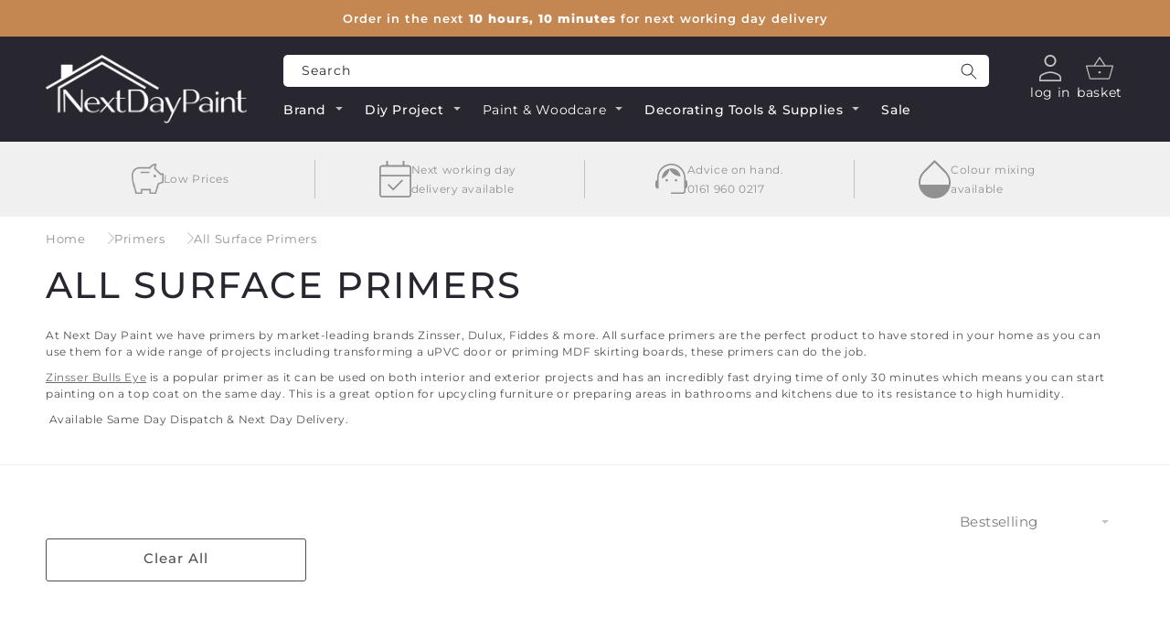

--- FILE ---
content_type: text/html; charset=utf-8
request_url: https://nextdaypaint.co.uk/collections/all-surface-primers
body_size: 45018
content:
<!doctype html>
<html class="no-js" lang="en">
    <head>
        <meta charset="utf-8">
        <meta http-equiv="X-UA-Compatible" content="IE=edge">
        <meta name="viewport" content="width=device-width,initial-scale=1">
        <meta name="theme-color" content="">

        <!-- Google Consent Mode V2 Consentmo -->
        <script>
  window.consentmo_gcm_initial_state = "";
  window.consentmo_gcm_state = "0";
  window.consentmo_gcm_security_storage = "strict";
  window.consentmo_gcm_ad_storage = "marketing";
  window.consentmo_gcm_analytics_storage = "analytics";
  window.consentmo_gcm_functionality_storage = "functionality";
  window.consentmo_gcm_personalization_storage = "functionality";
  window.consentmo_gcm_ads_data_redaction = "true";
  window.consentmo_gcm_url_passthrough = "false";
  window.consentmo_gcm_data_layer_name = "dataLayer";
  
  // Google Consent Mode V2 integration script from Consentmo GDPR
  window.isenseRules = {};
  window.isenseRules.gcm = {
      gcmVersion: 2,
      integrationVersion: 3,
      customChanges: false,
      consentUpdated: false,
      initialState: 7,
      isCustomizationEnabled: false,
      adsDataRedaction: true,
      urlPassthrough: false,
      dataLayer: 'dataLayer',
      categories: { ad_personalization: "marketing", ad_storage: "marketing", ad_user_data: "marketing", analytics_storage: "analytics", functionality_storage: "functionality", personalization_storage: "functionality", security_storage: "strict"},
      storage: { ad_personalization: "false", ad_storage: "false", ad_user_data: "false", analytics_storage: "false", functionality_storage: "false", personalization_storage: "false", security_storage: "false", wait_for_update: 2000 }
  };
  if(window.consentmo_gcm_state !== null && window.consentmo_gcm_state !== "" && window.consentmo_gcm_state !== "0") {
    window.isenseRules.gcm.isCustomizationEnabled = true;
    window.isenseRules.gcm.initialState = window.consentmo_gcm_initial_state === null || window.consentmo_gcm_initial_state.trim() === "" ? window.isenseRules.gcm.initialState : window.consentmo_gcm_initial_state;
    window.isenseRules.gcm.categories.ad_storage = window.consentmo_gcm_ad_storage === null || window.consentmo_gcm_ad_storage.trim() === "" ? window.isenseRules.gcm.categories.ad_storage : window.consentmo_gcm_ad_storage;
    window.isenseRules.gcm.categories.ad_user_data = window.consentmo_gcm_ad_storage === null || window.consentmo_gcm_ad_storage.trim() === "" ? window.isenseRules.gcm.categories.ad_user_data : window.consentmo_gcm_ad_storage;
    window.isenseRules.gcm.categories.ad_personalization = window.consentmo_gcm_ad_storage === null || window.consentmo_gcm_ad_storage.trim() === "" ? window.isenseRules.gcm.categories.ad_personalization : window.consentmo_gcm_ad_storage;
    window.isenseRules.gcm.categories.analytics_storage = window.consentmo_gcm_analytics_storage === null || window.consentmo_gcm_analytics_storage.trim() === "" ? window.isenseRules.gcm.categories.analytics_storage : window.consentmo_gcm_analytics_storage;
    window.isenseRules.gcm.categories.functionality_storage = window.consentmo_gcm_functionality_storage === null || window.consentmo_gcm_functionality_storage.trim() === "" ? window.isenseRules.gcm.categories.functionality_storage : window.consentmo_gcm_functionality_storage;
    window.isenseRules.gcm.categories.personalization_storage = window.consentmo_gcm_personalization_storage === null || window.consentmo_gcm_personalization_storage.trim() === "" ? window.isenseRules.gcm.categories.personalization_storage : window.consentmo_gcm_personalization_storage;
    window.isenseRules.gcm.categories.security_storage = window.consentmo_gcm_security_storage === null || window.consentmo_gcm_security_storage.trim() === "" ? window.isenseRules.gcm.categories.security_storage : window.consentmo_gcm_security_storage;
    window.isenseRules.gcm.urlPassthrough = window.consentmo_gcm_url_passthrough === null || window.consentmo_gcm_url_passthrough.trim() === "" ? window.isenseRules.gcm.urlPassthrough : window.consentmo_gcm_url_passthrough;
    window.isenseRules.gcm.adsDataRedaction = window.consentmo_gcm_ads_data_redaction === null || window.consentmo_gcm_ads_data_redaction.trim() === "" ? window.isenseRules.gcm.adsDataRedaction : window.consentmo_gcm_ads_data_redaction;
    window.isenseRules.gcm.dataLayer = window.consentmo_gcm_data_layer_name === null || window.consentmo_gcm_data_layer_name.trim() === "" ? window.isenseRules.gcm.dataLayer : window.consentmo_gcm_data_layer_name;
  }
  window.isenseRules.initializeGcm = function (rules) {
    if(window.isenseRules.gcm.isCustomizationEnabled) {
      rules.initialState = window.isenseRules.gcm.initialState;
      rules.urlPassthrough = window.isenseRules.gcm.urlPassthrough === true || window.isenseRules.gcm.urlPassthrough === 'true';
      rules.adsDataRedaction = window.isenseRules.gcm.adsDataRedaction === true || window.isenseRules.gcm.adsDataRedaction === 'true';
    }
    
    let initialState = parseInt(rules.initialState);
    let marketingBlocked = initialState === 0 || initialState === 2 || initialState === 5 || initialState === 7;
    let analyticsBlocked = initialState === 0 || initialState === 3 || initialState === 6 || initialState === 7;
    let functionalityBlocked = initialState === 4 || initialState === 5 || initialState === 6 || initialState === 7;

    let consentStatus = (document.cookie.match(/(^| )cookieconsent_status=([^;]+)/) || [])[2] || null;
    let gdprCache = localStorage.getItem('gdprCache') ? JSON.parse(localStorage.getItem('gdprCache')) : null;
    if (consentStatus && gdprCache && typeof gdprCache.updatedPreferences !== "undefined") {
      let updatedPreferences = gdprCache.updatedPreferences;
      marketingBlocked = parseInt(updatedPreferences.indexOf('marketing')) > -1;
      analyticsBlocked = parseInt(updatedPreferences.indexOf('analytics')) > -1;
      functionalityBlocked = parseInt(updatedPreferences.indexOf('functionality')) > -1;
    }

    Object.entries(rules.categories).forEach(category => {
      if(rules.storage.hasOwnProperty(category[0])) {
        switch(category[1]) {
          case 'strict':
            rules.storage[category[0]] = "granted";
            break;
          case 'marketing':
            rules.storage[category[0]] = marketingBlocked ? "denied" : "granted";
            break;
          case 'analytics':
            rules.storage[category[0]] = analyticsBlocked ? "denied" : "granted";
            break;
          case 'functionality':
            rules.storage[category[0]] = functionalityBlocked ? "denied" : "granted";
            break;
        }
      }
    });
    rules.consentUpdated = true;
    isenseRules.gcm = rules;
  }

  /*
   * Options:
   * - true: set default consent for all regions
   * - false: set default consent when the cookie bar active
   */
  const isSetDefaultConsent = false;

  window[window.isenseRules.gcm.dataLayer] = window[window.isenseRules.gcm.dataLayer] || [];
  function gtag() { window[window.isenseRules.gcm.dataLayer].push(arguments); }

  if (isSetDefaultConsent) {
    // Editable
    gtag("consent", "default", {
      ad_storage: "denied",
      ad_personalization: "denied",
      ad_user_data: "denied",
      analytics_storage: "denied",
      functionality_storage: "denied",
      personalization_storage: "denied",
      security_storage: "granted",
      wait_for_update: 2000
    });
    gtag("set", "ads_data_redaction", false);
    gtag("set", "url_passthrough", false);
  }

  function csmConsentGcm() {
    /*
    * initialState acceptable values:
    * 0 - Set both ad_storage and analytics_storage to denied
    * 1 - Set all categories to granted
    * 2 - Set only ad_storage to denied
    * 3 - Set only analytics_storage to denied
    * 4 - Set only functionality_storage to denied
    * 5 - Set both ad_storage and functionality_storage to denied
    * 6 - Set both analytics_storage and functionality_storage to denied
    * 7 - Set all categories to denied
    */
    window.isenseRules.initializeGcm({
      ...window.isenseRules.gcm,
      adsDataRedaction: true,
      urlPassthrough: false,
      initialState: 7
    });

    gtag("consent", (!isSetDefaultConsent ? "default" : "update"), isenseRules.gcm.storage);
    isenseRules.gcm.adsDataRedaction && gtag("set", "ads_data_redaction", isenseRules.gcm.adsDataRedaction);
    isenseRules.gcm.urlPassthrough && gtag("set", "url_passthrough", isenseRules.gcm.urlPassthrough);
  }

  let isInitConsentmoSignal = true;
  document.addEventListener("consentmoSignal", function(e) {
    if (isInitConsentmoSignal) {
      csmConsentGcm();
      isInitConsentmoSignal = false;
    }
  });
</script>

        <link rel="canonical" href="https://nextdaypaint.co.uk/collections/all-surface-primers">
        <link rel="preconnect" href="https://cdn.shopify.com" crossorigin>

        
            <link rel="preconnect" href="https://etempashopifyapps-server-a.co.uk">
        
<link rel="icon" type="image/png" href="//nextdaypaint.co.uk/cdn/shop/files/NDP-Favicon_76b92cde-8195-4096-b7a1-f383bea6b31e.png?crop=center&height=32&v=1673883985&width=32"><link rel="preconnect" href="https://fonts.shopifycdn.com" crossorigin><link rel="preload" as="font" href="//nextdaypaint.co.uk/cdn/fonts/montserrat/montserrat_n4.81949fa0ac9fd2021e16436151e8eaa539321637.woff2" type="font/woff2" crossorigin><link rel="preload" as="font" href="//nextdaypaint.co.uk/cdn/fonts/montserrat/montserrat_n4.81949fa0ac9fd2021e16436151e8eaa539321637.woff2" type="font/woff2" crossorigin><title>
            All Surface Primers | Next Day Paint
</title>    

        
            <meta name="description" content="At Next Day Paint we have primers by market-leading brands Zinsser, Dulux, Fiddes &amp; more. They are easy to use, dry quickly, have excellent adhesion, and smooth finish. Available Same Day Dispatch &amp; Next Day Delivery.">
        
 
        

<meta property="og:site_name" content="Next Day Paint">
<meta property="og:url" content="https://nextdaypaint.co.uk/collections/all-surface-primers">
<meta property="og:title" content="All Surface Primers | Next Day Paint">
<meta property="og:type" content="website">
<meta property="og:description" content="At Next Day Paint we have primers by market-leading brands Zinsser, Dulux, Fiddes &amp; more. They are easy to use, dry quickly, have excellent adhesion, and smooth finish. Available Same Day Dispatch &amp; Next Day Delivery."><meta name="twitter:card" content="summary_large_image">
<meta name="twitter:title" content="All Surface Primers | Next Day Paint">
<meta name="twitter:description" content="At Next Day Paint we have primers by market-leading brands Zinsser, Dulux, Fiddes &amp; more. They are easy to use, dry quickly, have excellent adhesion, and smooth finish. Available Same Day Dispatch &amp; Next Day Delivery.">


        <script src="//nextdaypaint.co.uk/cdn/shop/t/26/assets/global.js?v=38560312338446933311768825881" defer="defer"></script>

        

        <script src="//nextdaypaint.co.uk/cdn/shop/t/26/assets/keen-slider.min.js?v=22882761803674550021687246700" defer></script>
        <link rel="stylesheet" href='//nextdaypaint.co.uk/cdn/shop/t/26/assets/keen-slider.min.css?v=146901755551766002161687246699' media="print" onload="this.media='all'"/>

        <!-- TrustBox script -->
        <script type="text/javascript" src="//widget.trustpilot.com/bootstrap/v5/tp.widget.bootstrap.min.js" async></script>
        <!-- End TrustBox script -->


        
        <!--- BING -->



<!--- FACEBOOK --->
<meta name="facebook-domain-verification" content="1ybstp93w5zfcxmsv1e7buqdtdjj6i"/>
  <!-- Meta Pixel Code -->
<script>
!function(f,b,e,v,n,t,s){if(f.fbq)return;n=f.fbq=function(){n.callMethod?n.callMethod.apply(n,arguments):n.queue.push(arguments)};if(!f._fbq)f._fbq=n;n.push=n;n.loaded=!0;n.version='2.0';n.queue=[];t=b.createElement(e);t.async=!0;t.src=v;s=b.getElementsByTagName(e)[0];s.parentNode.insertBefore(t,s)}(window, document,'script','https://connect.facebook.net/en_US/fbevents.js');fbq('init', '1130128697583460');fbq('track', 'PageView');
</script>
<noscript><img height="1" width="1" style="display:none" src="https://www.facebook.com/tr?id=1130128697583460&ev=PageView&noscript=1"/></noscript>
<!-- End Meta Pixel Code -->
        
        <script>window.performance && window.performance.mark && window.performance.mark('shopify.content_for_header.start');</script><meta name="google-site-verification" content="U0w3jL82kyNPFEa3TUDMY5yTp5_GyMCkeVr1XhBDdSE">
<meta name="facebook-domain-verification" content="1ybstp93w5zfcxmsv1e7buqdtdjj6i">
<meta id="shopify-digital-wallet" name="shopify-digital-wallet" content="/41862299814/digital_wallets/dialog">
<meta name="shopify-checkout-api-token" content="c39afcb256565fd703b4d9cf665cc5ca">
<meta id="in-context-paypal-metadata" data-shop-id="41862299814" data-venmo-supported="false" data-environment="production" data-locale="en_US" data-paypal-v4="true" data-currency="GBP">
<link rel="alternate" type="application/atom+xml" title="Feed" href="/collections/all-surface-primers.atom" />
<link rel="alternate" type="application/json+oembed" href="https://nextdaypaint.co.uk/collections/all-surface-primers.oembed">
<script async="async" src="/checkouts/internal/preloads.js?locale=en-GB"></script>
<link rel="preconnect" href="https://shop.app" crossorigin="anonymous">
<script async="async" src="https://shop.app/checkouts/internal/preloads.js?locale=en-GB&shop_id=41862299814" crossorigin="anonymous"></script>
<script id="apple-pay-shop-capabilities" type="application/json">{"shopId":41862299814,"countryCode":"GB","currencyCode":"GBP","merchantCapabilities":["supports3DS"],"merchantId":"gid:\/\/shopify\/Shop\/41862299814","merchantName":"Next Day Paint","requiredBillingContactFields":["postalAddress","email","phone"],"requiredShippingContactFields":["postalAddress","email","phone"],"shippingType":"shipping","supportedNetworks":["visa","maestro","masterCard","amex","discover","elo"],"total":{"type":"pending","label":"Next Day Paint","amount":"1.00"},"shopifyPaymentsEnabled":true,"supportsSubscriptions":true}</script>
<script id="shopify-features" type="application/json">{"accessToken":"c39afcb256565fd703b4d9cf665cc5ca","betas":["rich-media-storefront-analytics"],"domain":"nextdaypaint.co.uk","predictiveSearch":true,"shopId":41862299814,"locale":"en"}</script>
<script>var Shopify = Shopify || {};
Shopify.shop = "next-day-paint.myshopify.com";
Shopify.locale = "en";
Shopify.currency = {"active":"GBP","rate":"1.0"};
Shopify.country = "GB";
Shopify.theme = {"name":"Next Day Paint New Theme","id":137438068985,"schema_name":"Next Day Paint","schema_version":"7.0.1","theme_store_id":null,"role":"main"};
Shopify.theme.handle = "null";
Shopify.theme.style = {"id":null,"handle":null};
Shopify.cdnHost = "nextdaypaint.co.uk/cdn";
Shopify.routes = Shopify.routes || {};
Shopify.routes.root = "/";</script>
<script type="module">!function(o){(o.Shopify=o.Shopify||{}).modules=!0}(window);</script>
<script>!function(o){function n(){var o=[];function n(){o.push(Array.prototype.slice.apply(arguments))}return n.q=o,n}var t=o.Shopify=o.Shopify||{};t.loadFeatures=n(),t.autoloadFeatures=n()}(window);</script>
<script>
  window.ShopifyPay = window.ShopifyPay || {};
  window.ShopifyPay.apiHost = "shop.app\/pay";
  window.ShopifyPay.redirectState = null;
</script>
<script id="shop-js-analytics" type="application/json">{"pageType":"collection"}</script>
<script defer="defer" async type="module" src="//nextdaypaint.co.uk/cdn/shopifycloud/shop-js/modules/v2/client.init-shop-cart-sync_BT-GjEfc.en.esm.js"></script>
<script defer="defer" async type="module" src="//nextdaypaint.co.uk/cdn/shopifycloud/shop-js/modules/v2/chunk.common_D58fp_Oc.esm.js"></script>
<script defer="defer" async type="module" src="//nextdaypaint.co.uk/cdn/shopifycloud/shop-js/modules/v2/chunk.modal_xMitdFEc.esm.js"></script>
<script type="module">
  await import("//nextdaypaint.co.uk/cdn/shopifycloud/shop-js/modules/v2/client.init-shop-cart-sync_BT-GjEfc.en.esm.js");
await import("//nextdaypaint.co.uk/cdn/shopifycloud/shop-js/modules/v2/chunk.common_D58fp_Oc.esm.js");
await import("//nextdaypaint.co.uk/cdn/shopifycloud/shop-js/modules/v2/chunk.modal_xMitdFEc.esm.js");

  window.Shopify.SignInWithShop?.initShopCartSync?.({"fedCMEnabled":true,"windoidEnabled":true});

</script>
<script>
  window.Shopify = window.Shopify || {};
  if (!window.Shopify.featureAssets) window.Shopify.featureAssets = {};
  window.Shopify.featureAssets['shop-js'] = {"shop-cart-sync":["modules/v2/client.shop-cart-sync_DZOKe7Ll.en.esm.js","modules/v2/chunk.common_D58fp_Oc.esm.js","modules/v2/chunk.modal_xMitdFEc.esm.js"],"init-fed-cm":["modules/v2/client.init-fed-cm_B6oLuCjv.en.esm.js","modules/v2/chunk.common_D58fp_Oc.esm.js","modules/v2/chunk.modal_xMitdFEc.esm.js"],"shop-cash-offers":["modules/v2/client.shop-cash-offers_D2sdYoxE.en.esm.js","modules/v2/chunk.common_D58fp_Oc.esm.js","modules/v2/chunk.modal_xMitdFEc.esm.js"],"shop-login-button":["modules/v2/client.shop-login-button_QeVjl5Y3.en.esm.js","modules/v2/chunk.common_D58fp_Oc.esm.js","modules/v2/chunk.modal_xMitdFEc.esm.js"],"pay-button":["modules/v2/client.pay-button_DXTOsIq6.en.esm.js","modules/v2/chunk.common_D58fp_Oc.esm.js","modules/v2/chunk.modal_xMitdFEc.esm.js"],"shop-button":["modules/v2/client.shop-button_DQZHx9pm.en.esm.js","modules/v2/chunk.common_D58fp_Oc.esm.js","modules/v2/chunk.modal_xMitdFEc.esm.js"],"avatar":["modules/v2/client.avatar_BTnouDA3.en.esm.js"],"init-windoid":["modules/v2/client.init-windoid_CR1B-cfM.en.esm.js","modules/v2/chunk.common_D58fp_Oc.esm.js","modules/v2/chunk.modal_xMitdFEc.esm.js"],"init-shop-for-new-customer-accounts":["modules/v2/client.init-shop-for-new-customer-accounts_C_vY_xzh.en.esm.js","modules/v2/client.shop-login-button_QeVjl5Y3.en.esm.js","modules/v2/chunk.common_D58fp_Oc.esm.js","modules/v2/chunk.modal_xMitdFEc.esm.js"],"init-shop-email-lookup-coordinator":["modules/v2/client.init-shop-email-lookup-coordinator_BI7n9ZSv.en.esm.js","modules/v2/chunk.common_D58fp_Oc.esm.js","modules/v2/chunk.modal_xMitdFEc.esm.js"],"init-shop-cart-sync":["modules/v2/client.init-shop-cart-sync_BT-GjEfc.en.esm.js","modules/v2/chunk.common_D58fp_Oc.esm.js","modules/v2/chunk.modal_xMitdFEc.esm.js"],"shop-toast-manager":["modules/v2/client.shop-toast-manager_DiYdP3xc.en.esm.js","modules/v2/chunk.common_D58fp_Oc.esm.js","modules/v2/chunk.modal_xMitdFEc.esm.js"],"init-customer-accounts":["modules/v2/client.init-customer-accounts_D9ZNqS-Q.en.esm.js","modules/v2/client.shop-login-button_QeVjl5Y3.en.esm.js","modules/v2/chunk.common_D58fp_Oc.esm.js","modules/v2/chunk.modal_xMitdFEc.esm.js"],"init-customer-accounts-sign-up":["modules/v2/client.init-customer-accounts-sign-up_iGw4briv.en.esm.js","modules/v2/client.shop-login-button_QeVjl5Y3.en.esm.js","modules/v2/chunk.common_D58fp_Oc.esm.js","modules/v2/chunk.modal_xMitdFEc.esm.js"],"shop-follow-button":["modules/v2/client.shop-follow-button_CqMgW2wH.en.esm.js","modules/v2/chunk.common_D58fp_Oc.esm.js","modules/v2/chunk.modal_xMitdFEc.esm.js"],"checkout-modal":["modules/v2/client.checkout-modal_xHeaAweL.en.esm.js","modules/v2/chunk.common_D58fp_Oc.esm.js","modules/v2/chunk.modal_xMitdFEc.esm.js"],"shop-login":["modules/v2/client.shop-login_D91U-Q7h.en.esm.js","modules/v2/chunk.common_D58fp_Oc.esm.js","modules/v2/chunk.modal_xMitdFEc.esm.js"],"lead-capture":["modules/v2/client.lead-capture_BJmE1dJe.en.esm.js","modules/v2/chunk.common_D58fp_Oc.esm.js","modules/v2/chunk.modal_xMitdFEc.esm.js"],"payment-terms":["modules/v2/client.payment-terms_Ci9AEqFq.en.esm.js","modules/v2/chunk.common_D58fp_Oc.esm.js","modules/v2/chunk.modal_xMitdFEc.esm.js"]};
</script>
<script>(function() {
  var isLoaded = false;
  function asyncLoad() {
    if (isLoaded) return;
    isLoaded = true;
    var urls = ["https:\/\/ecommplugins-scripts.trustpilot.com\/v2.1\/js\/header.min.js?settings=eyJrZXkiOiJ4MjdQMDBEVVpyeFpUMGlHIiwicyI6InNrdSJ9\u0026v=2.5\u0026shop=next-day-paint.myshopify.com","https:\/\/ecommplugins-trustboxsettings.trustpilot.com\/next-day-paint.myshopify.com.js?settings=1673269873760\u0026shop=next-day-paint.myshopify.com","https:\/\/widget.trustpilot.com\/bootstrap\/v5\/tp.widget.sync.bootstrap.min.js?shop=next-day-paint.myshopify.com","https:\/\/d1hcrjcdtouu7e.cloudfront.net\/js\/gdpr_cookie_consent.min.js?shop=next-day-paint.myshopify.com"];
    for (var i = 0; i < urls.length; i++) {
      var s = document.createElement('script');
      s.type = 'text/javascript';
      s.async = true;
      s.src = urls[i];
      var x = document.getElementsByTagName('script')[0];
      x.parentNode.insertBefore(s, x);
    }
  };
  if(window.attachEvent) {
    window.attachEvent('onload', asyncLoad);
  } else {
    window.addEventListener('load', asyncLoad, false);
  }
})();</script>
<script id="__st">var __st={"a":41862299814,"offset":0,"reqid":"9a6d1666-69cc-441d-a150-c23e8d9d14ca-1769143765","pageurl":"nextdaypaint.co.uk\/collections\/all-surface-primers","u":"b78ad1c5a352","p":"collection","rtyp":"collection","rid":265773744294};</script>
<script>window.ShopifyPaypalV4VisibilityTracking = true;</script>
<script id="captcha-bootstrap">!function(){'use strict';const t='contact',e='account',n='new_comment',o=[[t,t],['blogs',n],['comments',n],[t,'customer']],c=[[e,'customer_login'],[e,'guest_login'],[e,'recover_customer_password'],[e,'create_customer']],r=t=>t.map((([t,e])=>`form[action*='/${t}']:not([data-nocaptcha='true']) input[name='form_type'][value='${e}']`)).join(','),a=t=>()=>t?[...document.querySelectorAll(t)].map((t=>t.form)):[];function s(){const t=[...o],e=r(t);return a(e)}const i='password',u='form_key',d=['recaptcha-v3-token','g-recaptcha-response','h-captcha-response',i],f=()=>{try{return window.sessionStorage}catch{return}},m='__shopify_v',_=t=>t.elements[u];function p(t,e,n=!1){try{const o=window.sessionStorage,c=JSON.parse(o.getItem(e)),{data:r}=function(t){const{data:e,action:n}=t;return t[m]||n?{data:e,action:n}:{data:t,action:n}}(c);for(const[e,n]of Object.entries(r))t.elements[e]&&(t.elements[e].value=n);n&&o.removeItem(e)}catch(o){console.error('form repopulation failed',{error:o})}}const l='form_type',E='cptcha';function T(t){t.dataset[E]=!0}const w=window,h=w.document,L='Shopify',v='ce_forms',y='captcha';let A=!1;((t,e)=>{const n=(g='f06e6c50-85a8-45c8-87d0-21a2b65856fe',I='https://cdn.shopify.com/shopifycloud/storefront-forms-hcaptcha/ce_storefront_forms_captcha_hcaptcha.v1.5.2.iife.js',D={infoText:'Protected by hCaptcha',privacyText:'Privacy',termsText:'Terms'},(t,e,n)=>{const o=w[L][v],c=o.bindForm;if(c)return c(t,g,e,D).then(n);var r;o.q.push([[t,g,e,D],n]),r=I,A||(h.body.append(Object.assign(h.createElement('script'),{id:'captcha-provider',async:!0,src:r})),A=!0)});var g,I,D;w[L]=w[L]||{},w[L][v]=w[L][v]||{},w[L][v].q=[],w[L][y]=w[L][y]||{},w[L][y].protect=function(t,e){n(t,void 0,e),T(t)},Object.freeze(w[L][y]),function(t,e,n,w,h,L){const[v,y,A,g]=function(t,e,n){const i=e?o:[],u=t?c:[],d=[...i,...u],f=r(d),m=r(i),_=r(d.filter((([t,e])=>n.includes(e))));return[a(f),a(m),a(_),s()]}(w,h,L),I=t=>{const e=t.target;return e instanceof HTMLFormElement?e:e&&e.form},D=t=>v().includes(t);t.addEventListener('submit',(t=>{const e=I(t);if(!e)return;const n=D(e)&&!e.dataset.hcaptchaBound&&!e.dataset.recaptchaBound,o=_(e),c=g().includes(e)&&(!o||!o.value);(n||c)&&t.preventDefault(),c&&!n&&(function(t){try{if(!f())return;!function(t){const e=f();if(!e)return;const n=_(t);if(!n)return;const o=n.value;o&&e.removeItem(o)}(t);const e=Array.from(Array(32),(()=>Math.random().toString(36)[2])).join('');!function(t,e){_(t)||t.append(Object.assign(document.createElement('input'),{type:'hidden',name:u})),t.elements[u].value=e}(t,e),function(t,e){const n=f();if(!n)return;const o=[...t.querySelectorAll(`input[type='${i}']`)].map((({name:t})=>t)),c=[...d,...o],r={};for(const[a,s]of new FormData(t).entries())c.includes(a)||(r[a]=s);n.setItem(e,JSON.stringify({[m]:1,action:t.action,data:r}))}(t,e)}catch(e){console.error('failed to persist form',e)}}(e),e.submit())}));const S=(t,e)=>{t&&!t.dataset[E]&&(n(t,e.some((e=>e===t))),T(t))};for(const o of['focusin','change'])t.addEventListener(o,(t=>{const e=I(t);D(e)&&S(e,y())}));const B=e.get('form_key'),M=e.get(l),P=B&&M;t.addEventListener('DOMContentLoaded',(()=>{const t=y();if(P)for(const e of t)e.elements[l].value===M&&p(e,B);[...new Set([...A(),...v().filter((t=>'true'===t.dataset.shopifyCaptcha))])].forEach((e=>S(e,t)))}))}(h,new URLSearchParams(w.location.search),n,t,e,['guest_login'])})(!0,!0)}();</script>
<script integrity="sha256-4kQ18oKyAcykRKYeNunJcIwy7WH5gtpwJnB7kiuLZ1E=" data-source-attribution="shopify.loadfeatures" defer="defer" src="//nextdaypaint.co.uk/cdn/shopifycloud/storefront/assets/storefront/load_feature-a0a9edcb.js" crossorigin="anonymous"></script>
<script crossorigin="anonymous" defer="defer" src="//nextdaypaint.co.uk/cdn/shopifycloud/storefront/assets/shopify_pay/storefront-65b4c6d7.js?v=20250812"></script>
<script data-source-attribution="shopify.dynamic_checkout.dynamic.init">var Shopify=Shopify||{};Shopify.PaymentButton=Shopify.PaymentButton||{isStorefrontPortableWallets:!0,init:function(){window.Shopify.PaymentButton.init=function(){};var t=document.createElement("script");t.src="https://nextdaypaint.co.uk/cdn/shopifycloud/portable-wallets/latest/portable-wallets.en.js",t.type="module",document.head.appendChild(t)}};
</script>
<script data-source-attribution="shopify.dynamic_checkout.buyer_consent">
  function portableWalletsHideBuyerConsent(e){var t=document.getElementById("shopify-buyer-consent"),n=document.getElementById("shopify-subscription-policy-button");t&&n&&(t.classList.add("hidden"),t.setAttribute("aria-hidden","true"),n.removeEventListener("click",e))}function portableWalletsShowBuyerConsent(e){var t=document.getElementById("shopify-buyer-consent"),n=document.getElementById("shopify-subscription-policy-button");t&&n&&(t.classList.remove("hidden"),t.removeAttribute("aria-hidden"),n.addEventListener("click",e))}window.Shopify?.PaymentButton&&(window.Shopify.PaymentButton.hideBuyerConsent=portableWalletsHideBuyerConsent,window.Shopify.PaymentButton.showBuyerConsent=portableWalletsShowBuyerConsent);
</script>
<script data-source-attribution="shopify.dynamic_checkout.cart.bootstrap">document.addEventListener("DOMContentLoaded",(function(){function t(){return document.querySelector("shopify-accelerated-checkout-cart, shopify-accelerated-checkout")}if(t())Shopify.PaymentButton.init();else{new MutationObserver((function(e,n){t()&&(Shopify.PaymentButton.init(),n.disconnect())})).observe(document.body,{childList:!0,subtree:!0})}}));
</script>
<link id="shopify-accelerated-checkout-styles" rel="stylesheet" media="screen" href="https://nextdaypaint.co.uk/cdn/shopifycloud/portable-wallets/latest/accelerated-checkout-backwards-compat.css" crossorigin="anonymous">
<style id="shopify-accelerated-checkout-cart">
        #shopify-buyer-consent {
  margin-top: 1em;
  display: inline-block;
  width: 100%;
}

#shopify-buyer-consent.hidden {
  display: none;
}

#shopify-subscription-policy-button {
  background: none;
  border: none;
  padding: 0;
  text-decoration: underline;
  font-size: inherit;
  cursor: pointer;
}

#shopify-subscription-policy-button::before {
  box-shadow: none;
}

      </style>
<script id="sections-script" data-sections="header,footer" defer="defer" src="//nextdaypaint.co.uk/cdn/shop/t/26/compiled_assets/scripts.js?v=22306"></script>
<script>window.performance && window.performance.mark && window.performance.mark('shopify.content_for_header.end');</script>

        

  <style data-shopify>
    @font-face {
  font-family: Montserrat;
  font-weight: 400;
  font-style: normal;
  font-display: swap;
  src: url("//nextdaypaint.co.uk/cdn/fonts/montserrat/montserrat_n4.81949fa0ac9fd2021e16436151e8eaa539321637.woff2") format("woff2"),
       url("//nextdaypaint.co.uk/cdn/fonts/montserrat/montserrat_n4.a6c632ca7b62da89c3594789ba828388aac693fe.woff") format("woff");
}

    @font-face {
  font-family: Montserrat;
  font-weight: 700;
  font-style: normal;
  font-display: swap;
  src: url("//nextdaypaint.co.uk/cdn/fonts/montserrat/montserrat_n7.3c434e22befd5c18a6b4afadb1e3d77c128c7939.woff2") format("woff2"),
       url("//nextdaypaint.co.uk/cdn/fonts/montserrat/montserrat_n7.5d9fa6e2cae713c8fb539a9876489d86207fe957.woff") format("woff");
}

    @font-face {
  font-family: Montserrat;
  font-weight: 400;
  font-style: italic;
  font-display: swap;
  src: url("//nextdaypaint.co.uk/cdn/fonts/montserrat/montserrat_i4.5a4ea298b4789e064f62a29aafc18d41f09ae59b.woff2") format("woff2"),
       url("//nextdaypaint.co.uk/cdn/fonts/montserrat/montserrat_i4.072b5869c5e0ed5b9d2021e4c2af132e16681ad2.woff") format("woff");
}

    @font-face {
  font-family: Montserrat;
  font-weight: 700;
  font-style: italic;
  font-display: swap;
  src: url("//nextdaypaint.co.uk/cdn/fonts/montserrat/montserrat_i7.a0d4a463df4f146567d871890ffb3c80408e7732.woff2") format("woff2"),
       url("//nextdaypaint.co.uk/cdn/fonts/montserrat/montserrat_i7.f6ec9f2a0681acc6f8152c40921d2a4d2e1a2c78.woff") format("woff");
}

    @font-face {
  font-family: Montserrat;
  font-weight: 500;
  font-style: normal;
  font-display: swap;
  src: url("//nextdaypaint.co.uk/cdn/fonts/montserrat/montserrat_n5.07ef3781d9c78c8b93c98419da7ad4fbeebb6635.woff2") format("woff2"),
       url("//nextdaypaint.co.uk/cdn/fonts/montserrat/montserrat_n5.adf9b4bd8b0e4f55a0b203cdd84512667e0d5e4d.woff") format("woff");
}

    @font-face {
  font-family: Montserrat;
  font-weight: 600;
  font-style: normal;
  font-display: swap;
  src: url("//nextdaypaint.co.uk/cdn/fonts/montserrat/montserrat_n6.1326b3e84230700ef15b3a29fb520639977513e0.woff2") format("woff2"),
       url("//nextdaypaint.co.uk/cdn/fonts/montserrat/montserrat_n6.652f051080eb14192330daceed8cd53dfdc5ead9.woff") format("woff");
}

    @font-face {
  font-family: Montserrat;
  font-weight: 800;
  font-style: normal;
  font-display: swap;
  src: url("//nextdaypaint.co.uk/cdn/fonts/montserrat/montserrat_n8.853056e398b4dadf6838423edb7abaa02f651554.woff2") format("woff2"),
       url("//nextdaypaint.co.uk/cdn/fonts/montserrat/montserrat_n8.9201aba6104751e1b3e48577a5a739fc14862200.woff") format("woff");
}


    @font-face {
  font-family: Montserrat;
  font-weight: 400;
  font-style: normal;
  font-display: swap;
  src: url("//nextdaypaint.co.uk/cdn/fonts/montserrat/montserrat_n4.81949fa0ac9fd2021e16436151e8eaa539321637.woff2") format("woff2"),
       url("//nextdaypaint.co.uk/cdn/fonts/montserrat/montserrat_n4.a6c632ca7b62da89c3594789ba828388aac693fe.woff") format("woff");
}


    @font-face {
      font-family: Harmonia Sans;
      src: url("//nextdaypaint.co.uk/cdn/shop/t/26/assets/Harmonia-Sans-W01-Bold.otf?v=162289949824373334671673886479") format("opentype");
    }

    :root {
      --font-body-family: Montserrat, sans-serif;
      --font-body-style: normal;
      --font-body-weight: 400;
      --font-body-weight-bold: 700;

      --font-price-family: Harmonia Sans, Montserrat, sans-serif;

      --font-weight-medium: 500;
      --font-weight-semi-bold: 600;
      --font-weight-extra-bold: 800;
      --font-weight-bold: var(--font-body-weight-bold);

      --font-heading-family: Montserrat, sans-serif;
      --font-heading-style: normal;
      --font-heading-weight: 400;

      --font-body-scale: 1.0;
      --font-heading-scale: 1.0;

      --colour-storm: 40, 38, 47;
      --colour-titanium: 80, 79, 84;
      --colour-silver: 145, 145, 145;
      --colour-mercury: 193, 193, 198;
      --colour-ochre: 196, 135, 81;
      --colour-rose: 177, 68, 68;
      --colour-cloud: 220, 220, 220;
      --colour-mist: 240, 240, 240;
      --colour-snow: 255, 255, 255;


      --colour-base-text: var(--colour-titanium);
      --colour-shadow: var(--colour-titanium);
      --colour-base-background-1: var(--colour-snow);
      --colour-base-background-2:  var(--colour-mist);
      --colour-base-solid-button-labels: var(--colour-snow);
      --colour-base-outline-button-labels: var(--colour-titanium);
      --colour-base-accent-1: var(--colour-ochre);
      --colour-base-accent-2: var(--colour-titanium);
      --payment-terms-background-color: var(--colour-snow);

      --media-padding: px;
      --media-border-opacity: 0.05;
      --media-border-width: 1px;
      --media-radius: 0px;
      --media-shadow-opacity: 0.0;
      --media-shadow-horizontal-offset: 0px;
      --media-shadow-vertical-offset: 4px;
      --media-shadow-blur-radius: 5px;
      --media-shadow-visible: 0;

      --page-width: 150rem;
      --page-width-margin: 0rem;

      --product-card-image-padding: 0.0rem;
      --product-card-corner-radius: 0.0rem;
      --product-card-text-alignment: left;
      --product-card-border-width: 0.0rem;
      --product-card-border-opacity: 0.1;
      --product-card-shadow-opacity: 0.0;
      --product-card-shadow-visible: 0;
      --product-card-shadow-horizontal-offset: 0.0rem;
      --product-card-shadow-vertical-offset: 0.4rem;
      --product-card-shadow-blur-radius: 0.5rem;

      --collection-card-image-padding: 0.0rem;
      --collection-card-corner-radius: 0.0rem;
      --collection-card-text-alignment: left;
      --collection-card-border-width: 0.0rem;
      --collection-card-border-opacity: 0.1;
      --collection-card-shadow-opacity: 0.0;
      --collection-card-shadow-visible: 0;
      --collection-card-shadow-horizontal-offset: 0.0rem;
      --collection-card-shadow-vertical-offset: 0.4rem;
      --collection-card-shadow-blur-radius: 0.5rem;

      --blog-card-image-padding: 0.0rem;
      --blog-card-corner-radius: 0.0rem;
      --blog-card-text-alignment: left;
      --blog-card-border-width: 0.0rem;
      --blog-card-border-opacity: 0.1;
      --blog-card-shadow-opacity: 0.0;
      --blog-card-shadow-visible: 0;
      --blog-card-shadow-horizontal-offset: 0.0rem;
      --blog-card-shadow-vertical-offset: 0.4rem;
      --blog-card-shadow-blur-radius: 0.5rem;

      --badge-corner-radius: 4.0rem;

      --popup-border-width: 1px;
      --popup-border-opacity: 0.1;
      --popup-corner-radius: 0px;
      --popup-shadow-opacity: 0.0;
      --popup-shadow-horizontal-offset: 0px;
      --popup-shadow-vertical-offset: 4px;
      --popup-shadow-blur-radius: 5px;

      --drawer-border-width: 1px;
      --drawer-border-opacity: 0.1;
      --drawer-shadow-opacity: 0.0;
      --drawer-shadow-horizontal-offset: 0px;
      --drawer-shadow-vertical-offset: 4px;
      --drawer-shadow-blur-radius: 5px;

      --spacing-sections-desktop: 8rem;
      --spacing-sections-mobile: 4rem;

      --grid-desktop-vertical-spacing: 8px;
      --grid-desktop-horizontal-spacing: 8px;
      --grid-mobile-vertical-spacing: 4px;
      --grid-mobile-horizontal-spacing: 4px;

      --text-boxes-border-opacity: 0.1;
      --text-boxes-border-width: 0px;
      --text-boxes-radius: 0px;
      --text-boxes-shadow-opacity: 0.0;
      --text-boxes-shadow-visible: 0;
      --text-boxes-shadow-horizontal-offset: 0px;
      --text-boxes-shadow-vertical-offset: 4px;
      --text-boxes-shadow-blur-radius: 5px;

      --buttons-radius: 3px;
      --buttons-border-width: 1px;
      --buttons-border-opacity: 1;
      --buttons-shadow-opacity: 0.0;
      --buttons-shadow-visible: 0;
      --buttons-shadow-horizontal-offset: 0px;
      --buttons-shadow-vertical-offset: 4px;
      --buttons-shadow-blur-radius: 5px;
      --buttons-border-offset: 0px;

      --inputs-radius: 4px;
      --inputs-border-width: 0px;
      --inputs-border-opacity: 0.55;
      --inputs-shadow-opacity: 0.0;
      --inputs-shadow-horizontal-offset: 0px;
      --inputs-margin-offset: 0px;
      --inputs-shadow-vertical-offset: 4px;
      --inputs-shadow-blur-radius: 5px;
      --inputs-radius-outset: 0px;

      --variant-pills-radius: 40px;
      --variant-pills-border-width: 1px;
      --variant-pills-border-opacity: 0.55;
      --variant-pills-shadow-opacity: 0.0;
      --variant-pills-shadow-horizontal-offset: 0px;
      --variant-pills-shadow-vertical-offset: 4px;
      --variant-pills-shadow-blur-radius: 5px;
    }

    *,
    *::before,
    *::after {
      box-sizing: inherit;
    }

    html {
      box-sizing: border-box;
      font-size: calc(var(--font-body-scale) * 62.5%);
      height: 100%;
    }

    body {
      display: grid;
      grid-template-rows: auto auto 1fr auto;
      grid-template-columns: 100%;
      min-height: 100%;
      margin: 0;
      font-size: 1.5rem;
      letter-spacing: 0.06rem;
      line-height: calc(1 + 0.8 / var(--font-body-scale));
      font-family: var(--font-body-family);
      font-style: var(--font-body-style);
      font-weight: var(--font-body-weight);
    }

    @media screen and (min-width: 750px) {
      body {
        font-size: 1.6rem;
      }
    }
  </style>

        <link href="//nextdaypaint.co.uk/cdn/shop/t/26/assets/base.css?v=134727290877127125771768826221" rel="stylesheet" type="text/css" media="all" />
<script>document.documentElement.className = document.documentElement.className.replace('no-js', 'js');
        if (Shopify.designMode) {
        document.documentElement.classList.add('shopify-design-mode');
        }
        </script>
    <link href="https://monorail-edge.shopifysvc.com" rel="dns-prefetch">
<script>(function(){if ("sendBeacon" in navigator && "performance" in window) {try {var session_token_from_headers = performance.getEntriesByType('navigation')[0].serverTiming.find(x => x.name == '_s').description;} catch {var session_token_from_headers = undefined;}var session_cookie_matches = document.cookie.match(/_shopify_s=([^;]*)/);var session_token_from_cookie = session_cookie_matches && session_cookie_matches.length === 2 ? session_cookie_matches[1] : "";var session_token = session_token_from_headers || session_token_from_cookie || "";function handle_abandonment_event(e) {var entries = performance.getEntries().filter(function(entry) {return /monorail-edge.shopifysvc.com/.test(entry.name);});if (!window.abandonment_tracked && entries.length === 0) {window.abandonment_tracked = true;var currentMs = Date.now();var navigation_start = performance.timing.navigationStart;var payload = {shop_id: 41862299814,url: window.location.href,navigation_start,duration: currentMs - navigation_start,session_token,page_type: "collection"};window.navigator.sendBeacon("https://monorail-edge.shopifysvc.com/v1/produce", JSON.stringify({schema_id: "online_store_buyer_site_abandonment/1.1",payload: payload,metadata: {event_created_at_ms: currentMs,event_sent_at_ms: currentMs}}));}}window.addEventListener('pagehide', handle_abandonment_event);}}());</script>
<script id="web-pixels-manager-setup">(function e(e,d,r,n,o){if(void 0===o&&(o={}),!Boolean(null===(a=null===(i=window.Shopify)||void 0===i?void 0:i.analytics)||void 0===a?void 0:a.replayQueue)){var i,a;window.Shopify=window.Shopify||{};var t=window.Shopify;t.analytics=t.analytics||{};var s=t.analytics;s.replayQueue=[],s.publish=function(e,d,r){return s.replayQueue.push([e,d,r]),!0};try{self.performance.mark("wpm:start")}catch(e){}var l=function(){var e={modern:/Edge?\/(1{2}[4-9]|1[2-9]\d|[2-9]\d{2}|\d{4,})\.\d+(\.\d+|)|Firefox\/(1{2}[4-9]|1[2-9]\d|[2-9]\d{2}|\d{4,})\.\d+(\.\d+|)|Chrom(ium|e)\/(9{2}|\d{3,})\.\d+(\.\d+|)|(Maci|X1{2}).+ Version\/(15\.\d+|(1[6-9]|[2-9]\d|\d{3,})\.\d+)([,.]\d+|)( \(\w+\)|)( Mobile\/\w+|) Safari\/|Chrome.+OPR\/(9{2}|\d{3,})\.\d+\.\d+|(CPU[ +]OS|iPhone[ +]OS|CPU[ +]iPhone|CPU IPhone OS|CPU iPad OS)[ +]+(15[._]\d+|(1[6-9]|[2-9]\d|\d{3,})[._]\d+)([._]\d+|)|Android:?[ /-](13[3-9]|1[4-9]\d|[2-9]\d{2}|\d{4,})(\.\d+|)(\.\d+|)|Android.+Firefox\/(13[5-9]|1[4-9]\d|[2-9]\d{2}|\d{4,})\.\d+(\.\d+|)|Android.+Chrom(ium|e)\/(13[3-9]|1[4-9]\d|[2-9]\d{2}|\d{4,})\.\d+(\.\d+|)|SamsungBrowser\/([2-9]\d|\d{3,})\.\d+/,legacy:/Edge?\/(1[6-9]|[2-9]\d|\d{3,})\.\d+(\.\d+|)|Firefox\/(5[4-9]|[6-9]\d|\d{3,})\.\d+(\.\d+|)|Chrom(ium|e)\/(5[1-9]|[6-9]\d|\d{3,})\.\d+(\.\d+|)([\d.]+$|.*Safari\/(?![\d.]+ Edge\/[\d.]+$))|(Maci|X1{2}).+ Version\/(10\.\d+|(1[1-9]|[2-9]\d|\d{3,})\.\d+)([,.]\d+|)( \(\w+\)|)( Mobile\/\w+|) Safari\/|Chrome.+OPR\/(3[89]|[4-9]\d|\d{3,})\.\d+\.\d+|(CPU[ +]OS|iPhone[ +]OS|CPU[ +]iPhone|CPU IPhone OS|CPU iPad OS)[ +]+(10[._]\d+|(1[1-9]|[2-9]\d|\d{3,})[._]\d+)([._]\d+|)|Android:?[ /-](13[3-9]|1[4-9]\d|[2-9]\d{2}|\d{4,})(\.\d+|)(\.\d+|)|Mobile Safari.+OPR\/([89]\d|\d{3,})\.\d+\.\d+|Android.+Firefox\/(13[5-9]|1[4-9]\d|[2-9]\d{2}|\d{4,})\.\d+(\.\d+|)|Android.+Chrom(ium|e)\/(13[3-9]|1[4-9]\d|[2-9]\d{2}|\d{4,})\.\d+(\.\d+|)|Android.+(UC? ?Browser|UCWEB|U3)[ /]?(15\.([5-9]|\d{2,})|(1[6-9]|[2-9]\d|\d{3,})\.\d+)\.\d+|SamsungBrowser\/(5\.\d+|([6-9]|\d{2,})\.\d+)|Android.+MQ{2}Browser\/(14(\.(9|\d{2,})|)|(1[5-9]|[2-9]\d|\d{3,})(\.\d+|))(\.\d+|)|K[Aa][Ii]OS\/(3\.\d+|([4-9]|\d{2,})\.\d+)(\.\d+|)/},d=e.modern,r=e.legacy,n=navigator.userAgent;return n.match(d)?"modern":n.match(r)?"legacy":"unknown"}(),u="modern"===l?"modern":"legacy",c=(null!=n?n:{modern:"",legacy:""})[u],f=function(e){return[e.baseUrl,"/wpm","/b",e.hashVersion,"modern"===e.buildTarget?"m":"l",".js"].join("")}({baseUrl:d,hashVersion:r,buildTarget:u}),m=function(e){var d=e.version,r=e.bundleTarget,n=e.surface,o=e.pageUrl,i=e.monorailEndpoint;return{emit:function(e){var a=e.status,t=e.errorMsg,s=(new Date).getTime(),l=JSON.stringify({metadata:{event_sent_at_ms:s},events:[{schema_id:"web_pixels_manager_load/3.1",payload:{version:d,bundle_target:r,page_url:o,status:a,surface:n,error_msg:t},metadata:{event_created_at_ms:s}}]});if(!i)return console&&console.warn&&console.warn("[Web Pixels Manager] No Monorail endpoint provided, skipping logging."),!1;try{return self.navigator.sendBeacon.bind(self.navigator)(i,l)}catch(e){}var u=new XMLHttpRequest;try{return u.open("POST",i,!0),u.setRequestHeader("Content-Type","text/plain"),u.send(l),!0}catch(e){return console&&console.warn&&console.warn("[Web Pixels Manager] Got an unhandled error while logging to Monorail."),!1}}}}({version:r,bundleTarget:l,surface:e.surface,pageUrl:self.location.href,monorailEndpoint:e.monorailEndpoint});try{o.browserTarget=l,function(e){var d=e.src,r=e.async,n=void 0===r||r,o=e.onload,i=e.onerror,a=e.sri,t=e.scriptDataAttributes,s=void 0===t?{}:t,l=document.createElement("script"),u=document.querySelector("head"),c=document.querySelector("body");if(l.async=n,l.src=d,a&&(l.integrity=a,l.crossOrigin="anonymous"),s)for(var f in s)if(Object.prototype.hasOwnProperty.call(s,f))try{l.dataset[f]=s[f]}catch(e){}if(o&&l.addEventListener("load",o),i&&l.addEventListener("error",i),u)u.appendChild(l);else{if(!c)throw new Error("Did not find a head or body element to append the script");c.appendChild(l)}}({src:f,async:!0,onload:function(){if(!function(){var e,d;return Boolean(null===(d=null===(e=window.Shopify)||void 0===e?void 0:e.analytics)||void 0===d?void 0:d.initialized)}()){var d=window.webPixelsManager.init(e)||void 0;if(d){var r=window.Shopify.analytics;r.replayQueue.forEach((function(e){var r=e[0],n=e[1],o=e[2];d.publishCustomEvent(r,n,o)})),r.replayQueue=[],r.publish=d.publishCustomEvent,r.visitor=d.visitor,r.initialized=!0}}},onerror:function(){return m.emit({status:"failed",errorMsg:"".concat(f," has failed to load")})},sri:function(e){var d=/^sha384-[A-Za-z0-9+/=]+$/;return"string"==typeof e&&d.test(e)}(c)?c:"",scriptDataAttributes:o}),m.emit({status:"loading"})}catch(e){m.emit({status:"failed",errorMsg:(null==e?void 0:e.message)||"Unknown error"})}}})({shopId: 41862299814,storefrontBaseUrl: "https://nextdaypaint.co.uk",extensionsBaseUrl: "https://extensions.shopifycdn.com/cdn/shopifycloud/web-pixels-manager",monorailEndpoint: "https://monorail-edge.shopifysvc.com/unstable/produce_batch",surface: "storefront-renderer",enabledBetaFlags: ["2dca8a86"],webPixelsConfigList: [{"id":"2154332544","configuration":"{\"ti\":\"211064121\",\"endpoint\":\"https:\/\/bat.bing.com\/action\/0\"}","eventPayloadVersion":"v1","runtimeContext":"STRICT","scriptVersion":"5ee93563fe31b11d2d65e2f09a5229dc","type":"APP","apiClientId":2997493,"privacyPurposes":["ANALYTICS","MARKETING","SALE_OF_DATA"],"dataSharingAdjustments":{"protectedCustomerApprovalScopes":["read_customer_personal_data"]}},{"id":"982516096","configuration":"{\"config\":\"{\\\"google_tag_ids\\\":[\\\"G-1RYP4VYBTQ\\\",\\\"AW-370799617\\\",\\\"GT-MR86H8T\\\",\\\"GTM-MBK2X2KT\\\"],\\\"target_country\\\":\\\"GB\\\",\\\"gtag_events\\\":[{\\\"type\\\":\\\"search\\\",\\\"action_label\\\":[\\\"G-1RYP4VYBTQ\\\",\\\"AW-370799617\\\/vpttCOjO15ECEIHo57AB\\\"]},{\\\"type\\\":\\\"begin_checkout\\\",\\\"action_label\\\":[\\\"G-1RYP4VYBTQ\\\",\\\"AW-370799617\\\/T2t1COXO15ECEIHo57AB\\\"]},{\\\"type\\\":\\\"view_item\\\",\\\"action_label\\\":[\\\"G-1RYP4VYBTQ\\\",\\\"AW-370799617\\\/JabJCN_O15ECEIHo57AB\\\",\\\"MC-BB20HHNVBC\\\"]},{\\\"type\\\":\\\"purchase\\\",\\\"action_label\\\":[\\\"G-1RYP4VYBTQ\\\",\\\"AW-370799617\\\/rwNNCNzO15ECEIHo57AB\\\",\\\"MC-BB20HHNVBC\\\"]},{\\\"type\\\":\\\"page_view\\\",\\\"action_label\\\":[\\\"G-1RYP4VYBTQ\\\",\\\"AW-370799617\\\/UGXmCNnO15ECEIHo57AB\\\",\\\"MC-BB20HHNVBC\\\"]},{\\\"type\\\":\\\"add_payment_info\\\",\\\"action_label\\\":[\\\"G-1RYP4VYBTQ\\\",\\\"AW-370799617\\\/RWR6COvO15ECEIHo57AB\\\"]},{\\\"type\\\":\\\"add_to_cart\\\",\\\"action_label\\\":[\\\"G-1RYP4VYBTQ\\\",\\\"AW-370799617\\\/pxrLCOLO15ECEIHo57AB\\\"]}],\\\"enable_monitoring_mode\\\":false}\"}","eventPayloadVersion":"v1","runtimeContext":"OPEN","scriptVersion":"b2a88bafab3e21179ed38636efcd8a93","type":"APP","apiClientId":1780363,"privacyPurposes":[],"dataSharingAdjustments":{"protectedCustomerApprovalScopes":["read_customer_address","read_customer_email","read_customer_name","read_customer_personal_data","read_customer_phone"]}},{"id":"204013817","configuration":"{\"pixel_id\":\"1130128697583460\",\"pixel_type\":\"facebook_pixel\",\"metaapp_system_user_token\":\"-\"}","eventPayloadVersion":"v1","runtimeContext":"OPEN","scriptVersion":"ca16bc87fe92b6042fbaa3acc2fbdaa6","type":"APP","apiClientId":2329312,"privacyPurposes":["ANALYTICS","MARKETING","SALE_OF_DATA"],"dataSharingAdjustments":{"protectedCustomerApprovalScopes":["read_customer_address","read_customer_email","read_customer_name","read_customer_personal_data","read_customer_phone"]}},{"id":"13041913","configuration":"{\"myshopifyDomain\":\"next-day-paint.myshopify.com\"}","eventPayloadVersion":"v1","runtimeContext":"STRICT","scriptVersion":"23b97d18e2aa74363140dc29c9284e87","type":"APP","apiClientId":2775569,"privacyPurposes":["ANALYTICS","MARKETING","SALE_OF_DATA"],"dataSharingAdjustments":{"protectedCustomerApprovalScopes":["read_customer_address","read_customer_email","read_customer_name","read_customer_phone","read_customer_personal_data"]}},{"id":"206864768","eventPayloadVersion":"1","runtimeContext":"LAX","scriptVersion":"76","type":"CUSTOM","privacyPurposes":["ANALYTICS","MARKETING"],"name":"Price Spider GTag Manager"},{"id":"212795776","eventPayloadVersion":"1","runtimeContext":"LAX","scriptVersion":"1","type":"CUSTOM","privacyPurposes":[],"name":"TAG Tracking Integration"},{"id":"238190976","eventPayloadVersion":"1","runtimeContext":"LAX","scriptVersion":"2","type":"CUSTOM","privacyPurposes":["SALE_OF_DATA"],"name":"Microsoft UET Tag"},{"id":"shopify-app-pixel","configuration":"{}","eventPayloadVersion":"v1","runtimeContext":"STRICT","scriptVersion":"0450","apiClientId":"shopify-pixel","type":"APP","privacyPurposes":["ANALYTICS","MARKETING"]},{"id":"shopify-custom-pixel","eventPayloadVersion":"v1","runtimeContext":"LAX","scriptVersion":"0450","apiClientId":"shopify-pixel","type":"CUSTOM","privacyPurposes":["ANALYTICS","MARKETING"]}],isMerchantRequest: false,initData: {"shop":{"name":"Next Day Paint","paymentSettings":{"currencyCode":"GBP"},"myshopifyDomain":"next-day-paint.myshopify.com","countryCode":"GB","storefrontUrl":"https:\/\/nextdaypaint.co.uk"},"customer":null,"cart":null,"checkout":null,"productVariants":[],"purchasingCompany":null},},"https://nextdaypaint.co.uk/cdn","fcfee988w5aeb613cpc8e4bc33m6693e112",{"modern":"","legacy":""},{"shopId":"41862299814","storefrontBaseUrl":"https:\/\/nextdaypaint.co.uk","extensionBaseUrl":"https:\/\/extensions.shopifycdn.com\/cdn\/shopifycloud\/web-pixels-manager","surface":"storefront-renderer","enabledBetaFlags":"[\"2dca8a86\"]","isMerchantRequest":"false","hashVersion":"fcfee988w5aeb613cpc8e4bc33m6693e112","publish":"custom","events":"[[\"page_viewed\",{}],[\"collection_viewed\",{\"collection\":{\"id\":\"265773744294\",\"title\":\"All Surface Primers\",\"productVariants\":[{\"price\":{\"amount\":59.45,\"currencyCode\":\"GBP\"},\"product\":{\"title\":\"Zinsser Bulls Eye 1-2-3 Primer Paint\",\"vendor\":\"Zinsser\",\"id\":\"6871428792486\",\"untranslatedTitle\":\"Zinsser Bulls Eye 1-2-3 Primer Paint\",\"url\":\"\/products\/zinsser-bulls-eye-1-2-3\",\"type\":\"Zinsser\"},\"id\":\"40497803002022\",\"image\":{\"src\":\"\/\/nextdaypaint.co.uk\/cdn\/shop\/files\/ndp_zinsser_bulls_eye_123_5lt_white_3167c52f-6f6c-46c1-a60b-9d495cba7a46.jpg?v=1762960012\"},\"sku\":\"ZN7040001A1\",\"title\":\"White \/ 5 Litre\",\"untranslatedTitle\":\"White \/ 5 Litre\"},{\"price\":{\"amount\":53.45,\"currencyCode\":\"GBP\"},\"product\":{\"title\":\"Zinsser Cover Stain Paint\",\"vendor\":\"Zinsser\",\"id\":\"6871426302118\",\"untranslatedTitle\":\"Zinsser Cover Stain Paint\",\"url\":\"\/products\/zinsser-cover-stain-primer-sealer-paint-all-sizes\",\"type\":\"Zinsser\"},\"id\":\"40497779310758\",\"image\":{\"src\":\"\/\/nextdaypaint.co.uk\/cdn\/shop\/files\/ndp_zinsser_cover_stain_5lt_white.jpg?v=1760632582\"},\"sku\":\"ZN7080001A1\",\"title\":\"5 Litre\",\"untranslatedTitle\":\"5 Litre\"},{\"price\":{\"amount\":22.01,\"currencyCode\":\"GBP\"},\"product\":{\"title\":\"Zinsser Bulls Eye 1-2-3 Primer Paint- Tinted Colour Match\",\"vendor\":\"Zinsser\",\"id\":\"7593573646585\",\"untranslatedTitle\":\"Zinsser Bulls Eye 1-2-3 Primer Paint- Tinted Colour Match\",\"url\":\"\/products\/zinsser-bulls-eye-1-2-3-deep-tint\",\"type\":\"Zinsser\"},\"id\":\"42621418307833\",\"image\":{\"src\":\"\/\/nextdaypaint.co.uk\/cdn\/shop\/files\/ndp-zinsser-tinted-bulls-eye-123-1l.jpg?v=1760627525\"},\"sku\":\"TC ZNBE1231L\",\"title\":\"1 Litre\",\"untranslatedTitle\":\"1 Litre\"},{\"price\":{\"amount\":22.99,\"currencyCode\":\"GBP\"},\"product\":{\"title\":\"Zinsser Bulls Eye 1-2-3 Plus Primer Paint\",\"vendor\":\"Zinsser\",\"id\":\"6871426334886\",\"untranslatedTitle\":\"Zinsser Bulls Eye 1-2-3 Plus Primer Paint\",\"url\":\"\/products\/zinsser-bulls-eye-1-2-3-plus\",\"type\":\"Zinsser\"},\"id\":\"40497779277990\",\"image\":{\"src\":\"\/\/nextdaypaint.co.uk\/cdn\/shop\/files\/ndp_zinsser_bulls_eye_123_plus_1lt_white.jpg?v=1760632394\"},\"sku\":\"ZN7190001D1\",\"title\":\"White \/ 1 Litre\",\"untranslatedTitle\":\"White \/ 1 Litre\"},{\"price\":{\"amount\":21.13,\"currencyCode\":\"GBP\"},\"product\":{\"title\":\"Johnstone's Trade Aqua Guard Primer - Brilliant White\",\"vendor\":\"Johnstone's Trade\",\"id\":\"8172875415801\",\"untranslatedTitle\":\"Johnstone's Trade Aqua Guard Primer - Brilliant White\",\"url\":\"\/products\/johnstones-trade-aqua-guard-primer-undercoat\",\"type\":\"Johnstones\"},\"id\":\"44602638106873\",\"image\":{\"src\":\"\/\/nextdaypaint.co.uk\/cdn\/shop\/files\/jt-aqua-guard-primer-undercoat-1l-new.png?v=1768328778\"},\"sku\":\"J473516\",\"title\":\"1 Litre\",\"untranslatedTitle\":\"1 Litre\"},{\"price\":{\"amount\":5.89,\"currencyCode\":\"GBP\"},\"product\":{\"title\":\"Ronseal One Coat All Surface Primer and Undercoat - White\",\"vendor\":\"Ronseal\",\"id\":\"6672300900518\",\"untranslatedTitle\":\"Ronseal One Coat All Surface Primer and Undercoat - White\",\"url\":\"\/products\/ronseal-one-coat-all-surface-primer-and-undercoat-white-all-sizes\",\"type\":\"Ronseal\"},\"id\":\"39717904580774\",\"image\":{\"src\":\"\/\/nextdaypaint.co.uk\/cdn\/shop\/files\/ronseal-one-coat-all-surface-primer-undercoat-250ml.jpg?v=1760620238\"},\"sku\":\"36998\",\"title\":\"250ml\",\"untranslatedTitle\":\"250ml\"},{\"price\":{\"amount\":121.61,\"currencyCode\":\"GBP\"},\"product\":{\"title\":\"Zinsser B-I-N Aqua Primer, Sealer, Stain Killer \u0026 Odour Blocker - White\",\"vendor\":\"Zinsser\",\"id\":\"8277630550265\",\"untranslatedTitle\":\"Zinsser B-I-N Aqua Primer, Sealer, Stain Killer \u0026 Odour Blocker - White\",\"url\":\"\/products\/zinsser-b-i-n-aqua-primer-sealer-stain-killer-odour-blocker-white\",\"type\":\"Zinsser\"},\"id\":\"44889738313977\",\"image\":{\"src\":\"\/\/nextdaypaint.co.uk\/cdn\/shop\/files\/zinsser-b-i-n-aqua-primer-sealer-white-5-litre_bd15a6ce-2d1e-41ad-a65b-1613832c84d6.jpg?v=1760626951\"},\"sku\":\"ZN7440001A1\",\"title\":\"5 Litre\",\"untranslatedTitle\":\"5 Litre\"},{\"price\":{\"amount\":13.51,\"currencyCode\":\"GBP\"},\"product\":{\"title\":\"Bedec All Prime Paint\",\"vendor\":\"Bedec\",\"id\":\"7904751255801\",\"untranslatedTitle\":\"Bedec All Prime Paint\",\"url\":\"\/products\/bedec-all-prime-paint\",\"type\":\"Bedec\"},\"id\":\"43756453462265\",\"image\":{\"src\":\"\/\/nextdaypaint.co.uk\/cdn\/shop\/files\/ndp-bedec-all-prime-white-750ml.jpg?v=1760626859\"},\"sku\":\"BEDE2PR0002\/28\",\"title\":\"White \/ 750ml\",\"untranslatedTitle\":\"White \/ 750ml\"},{\"price\":{\"amount\":20.92,\"currencyCode\":\"GBP\"},\"product\":{\"title\":\"Tikkurila Otex Adhesion Primer - Tinted Colour Match\",\"vendor\":\"Tikkurila\",\"id\":\"7997112058105\",\"untranslatedTitle\":\"Tikkurila Otex Adhesion Primer - Tinted Colour Match\",\"url\":\"\/products\/tikkurila-otex-adhesion-primer-tinted-colour-match\",\"type\":\"Tikkurila\"},\"id\":\"44094582030585\",\"image\":{\"src\":\"\/\/nextdaypaint.co.uk\/cdn\/shop\/files\/ndp-tikkurila-tinted-otex-1l.jpg?v=1760626926\"},\"sku\":\"TCTOAP1L\",\"title\":\"1 Litre\",\"untranslatedTitle\":\"1 Litre\"},{\"price\":{\"amount\":22.68,\"currencyCode\":\"GBP\"},\"product\":{\"title\":\"Tikkurila Otex Akva - Tinted Colour Match\",\"vendor\":\"Tikkurila\",\"id\":\"8037858541817\",\"untranslatedTitle\":\"Tikkurila Otex Akva - Tinted Colour Match\",\"url\":\"\/products\/tikkurila-otex-akva-tinted-colour-match\",\"type\":\"Tikkurila\"},\"id\":\"44205842727161\",\"image\":{\"src\":\"\/\/nextdaypaint.co.uk\/cdn\/shop\/files\/ndp-tikkurila-tinted-otex-akva-1l.jpg?v=1760626562\"},\"sku\":\"TCTOA1L\",\"title\":\"1 Litre\",\"untranslatedTitle\":\"1 Litre\"},{\"price\":{\"amount\":87.75,\"currencyCode\":\"GBP\"},\"product\":{\"title\":\"Benjamin Moore Insl-X Stix Acrylic Bonding Primer Sealer - White\",\"vendor\":\"Benjamin Moore\",\"id\":\"15083893981568\",\"untranslatedTitle\":\"Benjamin Moore Insl-X Stix Acrylic Bonding Primer Sealer - White\",\"url\":\"\/products\/benjamin-moore-insl-x-stix-acrylic-bonding-primer-sealer-white\",\"type\":\"Benjamin Moore\"},\"id\":\"55687860388224\",\"image\":{\"src\":\"\/\/nextdaypaint.co.uk\/cdn\/shop\/files\/benjamin_moore_inslx_stix_white_gallon_df8fc85e-a97e-47fc-bf70-7928127b2175.jpg?v=1760632109\"},\"sku\":\"ST-XA0500-001\",\"title\":\"1 Gallon (3.78L)\",\"untranslatedTitle\":\"1 Gallon (3.78L)\"},{\"price\":{\"amount\":20.07,\"currencyCode\":\"GBP\"},\"product\":{\"title\":\"Dulux Trade Aqua Uniprimer - White\",\"vendor\":\"Dulux Trade\",\"id\":\"15128120656256\",\"untranslatedTitle\":\"Dulux Trade Aqua Uniprimer - White\",\"url\":\"\/products\/dulux-trade-aqua-uniprimer\",\"type\":\"Dulux Trade\"},\"id\":\"55828080361856\",\"image\":{\"src\":\"\/\/nextdaypaint.co.uk\/cdn\/shop\/files\/ndp-dulux-trade-aqua-uniprimer-white-1-litre.jpg?v=1764164528\"},\"sku\":\"5911787\",\"title\":\"1 Litre\",\"untranslatedTitle\":\"1 Litre\"},{\"price\":{\"amount\":70.2,\"currencyCode\":\"GBP\"},\"product\":{\"title\":\"Benjamin Moore Fresh Start High Hiding All Purpose Primer - White\",\"vendor\":\"Benjamin Moore\",\"id\":\"15088020914560\",\"untranslatedTitle\":\"Benjamin Moore Fresh Start High Hiding All Purpose Primer - White\",\"url\":\"\/products\/benjamin-moore-fresh-start-high-hiding-all-purpose-primer-white\",\"type\":\"Benjamin Moore\"},\"id\":\"55698589581696\",\"image\":{\"src\":\"\/\/nextdaypaint.co.uk\/cdn\/shop\/files\/benjamin_moore_fresh_start_high_hiding_primer_gallon.jpg?v=1760618968\"},\"sku\":\"ST-004600-001\",\"title\":\"1 Gallon (3.78 L)\",\"untranslatedTitle\":\"1 Gallon (3.78 L)\"},{\"price\":{\"amount\":28.92,\"currencyCode\":\"GBP\"},\"product\":{\"title\":\"Owatrol E.S.P Easy Surface Prep - 1 Litre\",\"vendor\":\"Owatrol\",\"id\":\"8101026169081\",\"untranslatedTitle\":\"Owatrol E.S.P Easy Surface Prep - 1 Litre\",\"url\":\"\/products\/owatrol-e-s-p-enables-the-keying-of-paints-on-smooth-shiny-surfaces-1-litre\",\"type\":\"Owatrol\"},\"id\":\"44467625623801\",\"image\":{\"src\":\"\/\/nextdaypaint.co.uk\/cdn\/shop\/files\/esp_201l.jpg?v=1760631890\"},\"sku\":\"567GB\",\"title\":\"Default Title\",\"untranslatedTitle\":\"Default Title\"},{\"price\":{\"amount\":70.2,\"currencyCode\":\"GBP\"},\"product\":{\"title\":\"Benjamin Moore Fresh Start High Hiding All Purpose Primer - Tinted Colour Match\",\"vendor\":\"Benjamin Moore\",\"id\":\"15088020980096\",\"untranslatedTitle\":\"Benjamin Moore Fresh Start High Hiding All Purpose Primer - Tinted Colour Match\",\"url\":\"\/products\/benjamin-moore-fresh-start-high-hiding-all-purpose-primer-tinted-colour\",\"type\":\"Benjamin Moore\"},\"id\":\"55698589352320\",\"image\":{\"src\":\"\/\/nextdaypaint.co.uk\/cdn\/shop\/files\/benjamin_moore_tinted_fresh_start_high_hiding_primer_gallon_ed283c6c-83c5-4cd0-a6c0-3091044b69ff.jpg?v=1760632060\"},\"sku\":\"TCBMFSG\",\"title\":\"1 Gallon (3.78 L)\",\"untranslatedTitle\":\"1 Gallon (3.78 L)\"},{\"price\":{\"amount\":17.53,\"currencyCode\":\"GBP\"},\"product\":{\"title\":\"Rustins Quick Drying Primer and Undercoat\",\"vendor\":\"Rustins\",\"id\":\"15158202335616\",\"untranslatedTitle\":\"Rustins Quick Drying Primer and Undercoat\",\"url\":\"\/products\/rustins-primer-undercoat\",\"type\":\"Rustins\"},\"id\":\"55946420191616\",\"image\":{\"src\":\"\/\/nextdaypaint.co.uk\/cdn\/shop\/files\/ndp-rustins-quick-dry-primer-undercoat-grey-1-litre.jpg?v=1760614459\"},\"sku\":\"GYPU1000\",\"title\":\"Grey \/ 1 Litre\",\"untranslatedTitle\":\"Grey \/ 1 Litre\"},{\"price\":{\"amount\":22.3,\"currencyCode\":\"GBP\"},\"product\":{\"title\":\"Fiddes Full Stop Stain Blocker White Primer\",\"vendor\":\"Fiddes\",\"id\":\"6908756459686\",\"untranslatedTitle\":\"Fiddes Full Stop Stain Blocker White Primer\",\"url\":\"\/products\/fiddes-full-stop-stain-blocker-white-1-litre\",\"type\":\"Fiddes\"},\"id\":\"40689546264742\",\"image\":{\"src\":\"\/\/nextdaypaint.co.uk\/cdn\/shop\/files\/nextdaypaint_fiddes_full_stop_1l_c80317cc-77b9-4c35-8aea-2b40109d7d46.jpg?v=1764846456\"},\"sku\":\"FiddesFullStop\",\"title\":\"1 Litre\",\"untranslatedTitle\":\"1 Litre\"},{\"price\":{\"amount\":9.12,\"currencyCode\":\"GBP\"},\"product\":{\"title\":\"Coo-Var Shellac Prime-All - White\",\"vendor\":\"CooVar\",\"id\":\"15153517789568\",\"untranslatedTitle\":\"Coo-Var Shellac Prime-All - White\",\"url\":\"\/products\/coo-var-shellac-prime-all-white\",\"type\":\"CooVar\"},\"id\":\"55925865021824\",\"image\":{\"src\":\"\/\/nextdaypaint.co.uk\/cdn\/shop\/files\/coo-var_shellac_primer_white_250ml.jpg?v=1760626260\"},\"sku\":\"347V60420B\",\"title\":\"250ml\",\"untranslatedTitle\":\"250ml\"},{\"price\":{\"amount\":87.75,\"currencyCode\":\"GBP\"},\"product\":{\"title\":\"Benjamin Moore Insl-X Max Block Stain Blocking Primer - White\",\"vendor\":\"Benjamin Moore\",\"id\":\"15152910565760\",\"untranslatedTitle\":\"Benjamin Moore Insl-X Max Block Stain Blocking Primer - White\",\"url\":\"\/products\/benjamin-moore-insl-x-max-block-stain-blocking-primer-white\",\"type\":\"Benjamin Moore\"},\"id\":\"55923582599552\",\"image\":{\"src\":\"\/\/nextdaypaint.co.uk\/cdn\/shop\/files\/ndp-benjamin-moore-max-block-stain-blocking-primer-white-1_20gallon.jpg?v=1760632085\"},\"sku\":\"SB5000099-01\",\"title\":\"1 Gallon (3.78 L)\",\"untranslatedTitle\":\"1 Gallon (3.78 L)\"},{\"price\":{\"amount\":20.12,\"currencyCode\":\"GBP\"},\"product\":{\"title\":\"Crown Trade All Purpose Primer PX4 - White\",\"vendor\":\"Crown Trade\",\"id\":\"15099153056128\",\"untranslatedTitle\":\"Crown Trade All Purpose Primer PX4 - White\",\"url\":\"\/products\/crown-trade-all-purpose-primer-px4-white\",\"type\":\"Crown Trade\"},\"id\":\"55730964136320\",\"image\":{\"src\":\"\/\/nextdaypaint.co.uk\/cdn\/shop\/files\/crown5094752.png?v=1760621675\"},\"sku\":\"Crown5094752\",\"title\":\"1 Litre\",\"untranslatedTitle\":\"1 Litre\"},{\"price\":{\"amount\":26.0,\"currencyCode\":\"GBP\"},\"product\":{\"title\":\"Little Greene Intelligent ASP All Surface Primer - Tinted Colour\",\"vendor\":\"Little Greene\",\"id\":\"15426588836224\",\"untranslatedTitle\":\"Little Greene Intelligent ASP All Surface Primer - Tinted Colour\",\"url\":\"\/products\/little-greene-intelligent-asp-all-surface-primer-tinted-colour\",\"type\":\"Little Greene\"},\"id\":\"56853631959424\",\"image\":{\"src\":\"\/\/nextdaypaint.co.uk\/cdn\/shop\/files\/ndp-tinted-little-greene-intelligent-asp-1l.jpg?v=1762800230\"},\"sku\":\"TCLGASP1L\",\"title\":\"1 Litre\",\"untranslatedTitle\":\"1 Litre\"},{\"price\":{\"amount\":16.81,\"currencyCode\":\"GBP\"},\"product\":{\"title\":\"Rustins Quick Dry Stain Blocker \u0026 Multi Purpose Primer\",\"vendor\":\"Rustins\",\"id\":\"15159289381248\",\"untranslatedTitle\":\"Rustins Quick Dry Stain Blocker \u0026 Multi Purpose Primer\",\"url\":\"\/products\/rustins-stain-blocker-multi-purpose-primer\",\"type\":\"Rustins\"},\"id\":\"55950931493248\",\"image\":{\"src\":\"\/\/nextdaypaint.co.uk\/cdn\/shop\/files\/ndp-rustins-quick-dry-stain-blocker-multi-surface-primer-1litre.jpg?v=1767371476\"},\"sku\":\"SBMP1000\",\"title\":\"1 Litre\",\"untranslatedTitle\":\"1 Litre\"},{\"price\":{\"amount\":51.75,\"currencyCode\":\"GBP\"},\"product\":{\"title\":\"Benjamin Moore Fast Sanding Primer - 1 Gallon (3.78L) - White\",\"vendor\":\"Benjamin Moore\",\"id\":\"15083301667200\",\"untranslatedTitle\":\"Benjamin Moore Fast Sanding Primer - 1 Gallon (3.78L) - White\",\"url\":\"\/products\/benjamin-moore-fast-sanding-primer-1-gallon-3-78l-white\",\"type\":\"Benjamin Moore\"},\"id\":\"55685511709056\",\"image\":{\"src\":\"\/\/nextdaypaint.co.uk\/cdn\/shop\/files\/benjamin_moore_fast_sanding_primer_white_gallon.jpg?v=1760632061\"},\"sku\":\"ST-050700-001\",\"title\":\"Default Title\",\"untranslatedTitle\":\"Default Title\"},{\"price\":{\"amount\":41.95,\"currencyCode\":\"GBP\"},\"product\":{\"title\":\"Johnstone's Trade Universal Primer - Red Oxide\",\"vendor\":\"Johnstone's Trade\",\"id\":\"8048732602617\",\"untranslatedTitle\":\"Johnstone's Trade Universal Primer - Red Oxide\",\"url\":\"\/products\/johnstones-trade-universal-primer-red-oxide\",\"type\":\"Johnstones\"},\"id\":\"44246278308089\",\"image\":{\"src\":\"\/\/nextdaypaint.co.uk\/cdn\/shop\/files\/johnstones_trade_universal_primer_red_oxide_2.5l_4c661946-81a2-423f-849f-2d71d6579d20.jpg?v=1760626754\"},\"sku\":\"J305857\",\"title\":\"2.5 Litre\",\"untranslatedTitle\":\"2.5 Litre\"},{\"price\":{\"amount\":43.2,\"currencyCode\":\"GBP\"},\"product\":{\"title\":\"Benjamin Moore Multi Purpose Primer - 1 Gallon (3.78L) - White\",\"vendor\":\"Benjamin Moore\",\"id\":\"15083301208448\",\"untranslatedTitle\":\"Benjamin Moore Multi Purpose Primer - 1 Gallon (3.78L) - White\",\"url\":\"\/products\/benjamin-moore-multi-purpose-primer-1-gallon-3-78l-white\",\"type\":\"Benjamin Moore\"},\"id\":\"55685511741824\",\"image\":{\"src\":\"\/\/nextdaypaint.co.uk\/cdn\/shop\/files\/benjamin_moore_multi_purpose_primer_white_gallon.jpg?v=1760621521\"},\"sku\":\"ST-006700-001\",\"title\":\"Default Title\",\"untranslatedTitle\":\"Default Title\"},{\"price\":{\"amount\":20.39,\"currencyCode\":\"GBP\"},\"product\":{\"title\":\"Rust-Oleum Universal All Surface Stain Block Primer Paint - 750ml\",\"vendor\":\"Rust-Oleum\",\"id\":\"7783718289657\",\"untranslatedTitle\":\"Rust-Oleum Universal All Surface Stain Block Primer Paint - 750ml\",\"url\":\"\/products\/rust-oleum-universal-all-surface-stain-block-primer-paint-750ml\",\"type\":\"Rust-Oleum\"},\"id\":\"43351979426041\",\"image\":{\"src\":\"\/\/nextdaypaint.co.uk\/cdn\/shop\/files\/rust-oleum-universal-stain-block-primer-white-750ml.jpg?v=1760631942\"},\"sku\":\"RO0030002G1\",\"title\":\"Default Title\",\"untranslatedTitle\":\"Default Title\"},{\"price\":{\"amount\":18.31,\"currencyCode\":\"GBP\"},\"product\":{\"title\":\"Crown Trade Acrylic Primer Undercoat\",\"vendor\":\"Crown Trade\",\"id\":\"15099153121664\",\"untranslatedTitle\":\"Crown Trade Acrylic Primer Undercoat\",\"url\":\"\/products\/crown-trade-acrylic-primer-undercoat\",\"type\":\"Crown Trade\"},\"id\":\"55730964201856\",\"image\":{\"src\":\"\/\/nextdaypaint.co.uk\/cdn\/shop\/files\/crown5024172.png?v=1760621522\"},\"sku\":\"Crown5024172\",\"title\":\"1 Litre\",\"untranslatedTitle\":\"1 Litre\"},{\"price\":{\"amount\":70.2,\"currencyCode\":\"GBP\"},\"product\":{\"title\":\"Benjamin Moore Insl-X High Build Peel Bonding Primer - White - 1 Gallon\",\"vendor\":\"Benjamin Moore\",\"id\":\"15152910532992\",\"untranslatedTitle\":\"Benjamin Moore Insl-X High Build Peel Bonding Primer - White - 1 Gallon\",\"url\":\"\/products\/benjamin-moore-insl-x-high-build-peel-bonding-primer-white-1-gallon\",\"type\":\"Benjamin Moore\"},\"id\":\"55923582665088\",\"image\":{\"src\":\"\/\/nextdaypaint.co.uk\/cdn\/shop\/files\/ndp-benjamin-moore-peel-bonding-primer-white-1_20gallon.jpg?v=1760632026\"},\"sku\":\"BP1100099-01\",\"title\":\"Default Title\",\"untranslatedTitle\":\"Default Title\"},{\"price\":{\"amount\":9.12,\"currencyCode\":\"GBP\"},\"product\":{\"title\":\"Coo-Var Prime-All Multi Surface Primer - White\",\"vendor\":\"CooVar\",\"id\":\"15153517822336\",\"untranslatedTitle\":\"Coo-Var Prime-All Multi Surface Primer - White\",\"url\":\"\/products\/coo-var-prime-all-multi-surface-primer-white\",\"type\":\"CooVar\"},\"id\":\"55925864890752\",\"image\":{\"src\":\"\/\/nextdaypaint.co.uk\/cdn\/shop\/files\/coo-var_prime_all_white_250ml_a1da4250-76c7-4403-96f0-04ec7debff30.jpg?v=1760625939\"},\"sku\":\"347G1191B\",\"title\":\"250ml\",\"untranslatedTitle\":\"250ml\"},{\"price\":{\"amount\":5.58,\"currencyCode\":\"GBP\"},\"product\":{\"title\":\"Coo-Var Stain Lock Sprayable Primer - White\",\"vendor\":\"CooVar\",\"id\":\"15153517724032\",\"untranslatedTitle\":\"Coo-Var Stain Lock Sprayable Primer - White\",\"url\":\"\/products\/coo-var-stain-lock-sprayable-primer-white\",\"type\":\"CooVar\"},\"id\":\"55925865513344\",\"image\":{\"src\":\"\/\/nextdaypaint.co.uk\/cdn\/shop\/files\/coo-var_stain_lock_sprayable_primer_white_250ml.jpg?v=1760616751\"},\"sku\":\"346W2051B\",\"title\":\"250ml\",\"untranslatedTitle\":\"250ml\"},{\"price\":{\"amount\":101.38,\"currencyCode\":\"GBP\"},\"product\":{\"title\":\"Fiddes Full Stop H2O Stain and Odour Block\",\"vendor\":\"Fiddes\",\"id\":\"15330092843392\",\"untranslatedTitle\":\"Fiddes Full Stop H2O Stain and Odour Block\",\"url\":\"\/products\/fiddes-full-stop-h2o-stain-and-odour-block\",\"type\":\"Fiddes\"},\"id\":\"56534215459200\",\"image\":{\"src\":\"\/\/nextdaypaint.co.uk\/cdn\/shop\/files\/fiddesfullstoph2o_20-_205l.png?v=1761130750\"},\"sku\":\"Fiddes19455\",\"title\":\"5 Litre\",\"untranslatedTitle\":\"5 Litre\"},{\"price\":{\"amount\":63.21,\"currencyCode\":\"GBP\"},\"product\":{\"title\":\"Caparol HaftGrund EG Adhesion Primer - White\",\"vendor\":\"Caparol\",\"id\":\"15364188012928\",\"untranslatedTitle\":\"Caparol HaftGrund EG Adhesion Primer - White\",\"url\":\"\/products\/caparol-haftgrund-eg-adhesion-primer-white\",\"type\":\"Caparol\"},\"id\":\"56650247471488\",\"image\":{\"src\":\"\/\/nextdaypaint.co.uk\/cdn\/shop\/files\/ndp-caparol-ready-mixed-haftgrund-eg-12.5l.jpg?v=1760618349\"},\"sku\":\"Caparol959735\",\"title\":\"12.5 Litre\",\"untranslatedTitle\":\"12.5 Litre\"},{\"price\":{\"amount\":64.93,\"currencyCode\":\"GBP\"},\"product\":{\"title\":\"Crown Trade All Purpose Primer PX3 - Off White\",\"vendor\":\"Crown Trade\",\"id\":\"15099153088896\",\"untranslatedTitle\":\"Crown Trade All Purpose Primer PX3 - Off White\",\"url\":\"\/products\/crown-trade-all-purpose-primer-px3-off-white\",\"type\":\"Crown Trade\"},\"id\":\"55730964070784\",\"image\":{\"src\":\"\/\/nextdaypaint.co.uk\/cdn\/shop\/files\/crown5027073.png?v=1760620865\"},\"sku\":\"Crown5027073\",\"title\":\"5 Litre\",\"untranslatedTitle\":\"5 Litre\"},{\"price\":{\"amount\":51.0,\"currencyCode\":\"GBP\"},\"product\":{\"title\":\"Paint \u0026 Paper Library Architects' ASP - Tinted Colour\",\"vendor\":\"Paint \u0026 Paper Library\",\"id\":\"15422530617728\",\"untranslatedTitle\":\"Paint \u0026 Paper Library Architects' ASP - Tinted Colour\",\"url\":\"\/products\/paint-paper-library-architects-asp-tinted-colour\",\"type\":\"Paint \u0026 Paper Library\"},\"id\":\"56839999816064\",\"image\":{\"src\":\"\/\/nextdaypaint.co.uk\/cdn\/shop\/files\/ndp-paint-and-paper-library-architects-a-s-p-2-5l-tinted-colour-match.jpg?v=1762524926\"},\"sku\":\"PPLASP25L\",\"title\":\"2.5 Litre\",\"untranslatedTitle\":\"2.5 Litre\"},{\"price\":{\"amount\":79.12,\"currencyCode\":\"GBP\"},\"product\":{\"title\":\"Caparol AquaSperrgrund Fein Priming Coat - 5 Litres\",\"vendor\":\"Caparol\",\"id\":\"15343902359936\",\"untranslatedTitle\":\"Caparol AquaSperrgrund Fein Priming Coat - 5 Litres\",\"url\":\"\/products\/caparol-aquasperrgrund-fein-priming-coat-5-litres\",\"type\":\"Caparol\"},\"id\":\"56582276972928\",\"image\":{\"src\":\"\/\/nextdaypaint.co.uk\/cdn\/shop\/files\/ndp-caparol-ready-mixed-aquasperrgrund-fein-5l-main.jpg?v=1760616036\"},\"sku\":\"Caparol783643\",\"title\":\"Default Title\",\"untranslatedTitle\":\"Default Title\"},{\"price\":{\"amount\":19.99,\"currencyCode\":\"GBP\"},\"product\":{\"title\":\"Coo-Var Water Based All Purpose Primer - White\",\"vendor\":\"CooVar\",\"id\":\"15153518576000\",\"untranslatedTitle\":\"Coo-Var Water Based All Purpose Primer - White\",\"url\":\"\/products\/coo-var-water-based-all-purpose-primer-white\",\"type\":\"CooVar\"},\"id\":\"55925873967488\",\"image\":{\"src\":\"\/\/nextdaypaint.co.uk\/cdn\/shop\/files\/coo-var_water_based_all_purpose_primer_white_1_litre.jpg?v=1760623932\"},\"sku\":\"329W2011D\",\"title\":\"1 Litre\",\"untranslatedTitle\":\"1 Litre\"},{\"price\":{\"amount\":75.37,\"currencyCode\":\"GBP\"},\"product\":{\"title\":\"Owatrol Absolute Smooth Surface Primer\",\"vendor\":\"Owatrol\",\"id\":\"8173432045817\",\"untranslatedTitle\":\"Owatrol Absolute Smooth Surface Primer\",\"url\":\"\/products\/owatrol-absolute-smoother-surface-primer\",\"type\":\"Owatrol\"},\"id\":\"44604518007033\",\"image\":{\"src\":\"\/\/nextdaypaint.co.uk\/cdn\/shop\/files\/500ml.jpg?v=1760626773\"},\"sku\":\"1561GB\",\"title\":\"2.5 Litre\",\"untranslatedTitle\":\"2.5 Litre\"}]}}]]"});</script><script>
  window.ShopifyAnalytics = window.ShopifyAnalytics || {};
  window.ShopifyAnalytics.meta = window.ShopifyAnalytics.meta || {};
  window.ShopifyAnalytics.meta.currency = 'GBP';
  var meta = {"products":[{"id":6871428792486,"gid":"gid:\/\/shopify\/Product\/6871428792486","vendor":"Zinsser","type":"Zinsser","handle":"zinsser-bulls-eye-1-2-3","variants":[{"id":40497803002022,"price":5945,"name":"Zinsser Bulls Eye 1-2-3 Primer Paint - White \/ 5 Litre","public_title":"White \/ 5 Litre","sku":"ZN7040001A1"},{"id":40497803034790,"price":2999,"name":"Zinsser Bulls Eye 1-2-3 Primer Paint - White \/ 2.5 Litre","public_title":"White \/ 2.5 Litre","sku":"ZN7040001C1"},{"id":40497803067558,"price":1599,"name":"Zinsser Bulls Eye 1-2-3 Primer Paint - White \/ 1 Litre","public_title":"White \/ 1 Litre","sku":"ZN7040001D1"},{"id":40497803100326,"price":995,"name":"Zinsser Bulls Eye 1-2-3 Primer Paint - White \/ 500ml","public_title":"White \/ 500ml","sku":"ZN7040001E1"},{"id":40497803133094,"price":3345,"name":"Zinsser Bulls Eye 1-2-3 Primer Paint - Grey \/ 2.5 Litre","public_title":"Grey \/ 2.5 Litre","sku":"ZN7041353C1"},{"id":40497803165862,"price":1745,"name":"Zinsser Bulls Eye 1-2-3 Primer Paint - Grey \/ 1 Litre","public_title":"Grey \/ 1 Litre","sku":"ZN7041353D1"},{"id":40497803198630,"price":975,"name":"Zinsser Bulls Eye 1-2-3 Primer Paint - Grey \/ 500ml","public_title":"Grey \/ 500ml","sku":"ZN7041353E1"}],"remote":false},{"id":6871426302118,"gid":"gid:\/\/shopify\/Product\/6871426302118","vendor":"Zinsser","type":"Zinsser","handle":"zinsser-cover-stain-primer-sealer-paint-all-sizes","variants":[{"id":40497779310758,"price":5345,"name":"Zinsser Cover Stain Paint - 5 Litre","public_title":"5 Litre","sku":"ZN7080001A1"},{"id":40497779376294,"price":2975,"name":"Zinsser Cover Stain Paint - 2.5 Litre","public_title":"2.5 Litre","sku":"ZN7080001C1"},{"id":40497779441830,"price":1499,"name":"Zinsser Cover Stain Paint - 1 Litre","public_title":"1 Litre","sku":"ZN7080001D1"},{"id":40497779507366,"price":845,"name":"Zinsser Cover Stain Paint - 500ml","public_title":"500ml","sku":"ZN7080001E1"},{"id":40497779572902,"price":995,"name":"Zinsser Cover Stain Paint - 400ml - Aerosol","public_title":"400ml - Aerosol","sku":"ZN7140001E8"}],"remote":false},{"id":7593573646585,"gid":"gid:\/\/shopify\/Product\/7593573646585","vendor":"Zinsser","type":"Zinsser","handle":"zinsser-bulls-eye-1-2-3-deep-tint","variants":[{"id":42621418307833,"price":2201,"name":"Zinsser Bulls Eye 1-2-3 Primer Paint- Tinted Colour Match - 1 Litre","public_title":"1 Litre","sku":"TC ZNBE1231L"},{"id":42621418373369,"price":3785,"name":"Zinsser Bulls Eye 1-2-3 Primer Paint- Tinted Colour Match - 2.5 Litre","public_title":"2.5 Litre","sku":"TC ZNBE12325L"}],"remote":false},{"id":6871426334886,"gid":"gid:\/\/shopify\/Product\/6871426334886","vendor":"Zinsser","type":"Zinsser","handle":"zinsser-bulls-eye-1-2-3-plus","variants":[{"id":40497779277990,"price":2299,"name":"Zinsser Bulls Eye 1-2-3 Plus Primer Paint - White \/ 1 Litre","public_title":"White \/ 1 Litre","sku":"ZN7190001D1"},{"id":40497779343526,"price":4345,"name":"Zinsser Bulls Eye 1-2-3 Plus Primer Paint - White \/ 2.5 Litre","public_title":"White \/ 2.5 Litre","sku":"ZN7190001C1"},{"id":40497779409062,"price":8599,"name":"Zinsser Bulls Eye 1-2-3 Plus Primer Paint - White \/ 5 litre","public_title":"White \/ 5 litre","sku":"ZN7190001A1"},{"id":40497779474598,"price":2299,"name":"Zinsser Bulls Eye 1-2-3 Plus Primer Paint - Grey \/ 1 Litre","public_title":"Grey \/ 1 Litre","sku":"ZN7190353D1"},{"id":40497779540134,"price":4345,"name":"Zinsser Bulls Eye 1-2-3 Plus Primer Paint - Grey \/ 2.5 Litre","public_title":"Grey \/ 2.5 Litre","sku":"ZN7190353C1"}],"remote":false},{"id":8172875415801,"gid":"gid:\/\/shopify\/Product\/8172875415801","vendor":"Johnstone's Trade","type":"Johnstones","handle":"johnstones-trade-aqua-guard-primer-undercoat","variants":[{"id":44602638106873,"price":2113,"name":"Johnstone's Trade Aqua Guard Primer - Brilliant White - 1 Litre","public_title":"1 Litre","sku":"J473516"},{"id":44602638172409,"price":4370,"name":"Johnstone's Trade Aqua Guard Primer - Brilliant White - 2.5 Litre","public_title":"2.5 Litre","sku":"J473517"},{"id":44602638237945,"price":6686,"name":"Johnstone's Trade Aqua Guard Primer - Brilliant White - 5 Litre","public_title":"5 Litre","sku":"J473519"}],"remote":false},{"id":6672300900518,"gid":"gid:\/\/shopify\/Product\/6672300900518","vendor":"Ronseal","type":"Ronseal","handle":"ronseal-one-coat-all-surface-primer-and-undercoat-white-all-sizes","variants":[{"id":39717904580774,"price":589,"name":"Ronseal One Coat All Surface Primer and Undercoat - White - 250ml","public_title":"250ml","sku":"36998"},{"id":39717904646310,"price":1191,"name":"Ronseal One Coat All Surface Primer and Undercoat - White - 750ml","public_title":"750ml","sku":"36999"},{"id":39717904679078,"price":2057,"name":"Ronseal One Coat All Surface Primer and Undercoat - White - 2.5 Litre","public_title":"2.5 Litre","sku":"37000"}],"remote":false},{"id":8277630550265,"gid":"gid:\/\/shopify\/Product\/8277630550265","vendor":"Zinsser","type":"Zinsser","handle":"zinsser-b-i-n-aqua-primer-sealer-stain-killer-odour-blocker-white","variants":[{"id":44889738313977,"price":12161,"name":"Zinsser B-I-N Aqua Primer, Sealer, Stain Killer \u0026 Odour Blocker - White - 5 Litre","public_title":"5 Litre","sku":"ZN7440001A1"},{"id":44889738346745,"price":6454,"name":"Zinsser B-I-N Aqua Primer, Sealer, Stain Killer \u0026 Odour Blocker - White - 2.5 Litre","public_title":"2.5 Litre","sku":"ZN7440001C1"},{"id":44889738379513,"price":3125,"name":"Zinsser B-I-N Aqua Primer, Sealer, Stain Killer \u0026 Odour Blocker - White - 1 Litre","public_title":"1 Litre","sku":"ZN7440001D1"},{"id":44889738412281,"price":2039,"name":"Zinsser B-I-N Aqua Primer, Sealer, Stain Killer \u0026 Odour Blocker - White - 500ml","public_title":"500ml","sku":"ZN7440001E1"}],"remote":false},{"id":7904751255801,"gid":"gid:\/\/shopify\/Product\/7904751255801","vendor":"Bedec","type":"Bedec","handle":"bedec-all-prime-paint","variants":[{"id":43756453462265,"price":1351,"name":"Bedec All Prime Paint - White \/ 750ml","public_title":"White \/ 750ml","sku":"BEDE2PR0002\/28"},{"id":43756453495033,"price":2712,"name":"Bedec All Prime Paint - White \/ 2.5 Litre","public_title":"White \/ 2.5 Litre","sku":"BEDE2PR0002\/40"},{"id":44461806977273,"price":6112,"name":"Bedec All Prime Paint - White \/ 5 Litre","public_title":"White \/ 5 Litre","sku":"BEDE2PR0002\/46"},{"id":44461807108345,"price":1351,"name":"Bedec All Prime Paint - Dark Grey \/ 750ml","public_title":"Dark Grey \/ 750ml","sku":"BEDE2PR3428\/28"},{"id":44461807075577,"price":2712,"name":"Bedec All Prime Paint - Dark Grey \/ 2.5 Litre","public_title":"Dark Grey \/ 2.5 Litre","sku":"BEDE2PR3428\/40"},{"id":44461806485753,"price":6112,"name":"Bedec All Prime Paint - Dark Grey \/ 5 Litre","public_title":"Dark Grey \/ 5 Litre","sku":"BEDE2PR3428\/46"}],"remote":false},{"id":7997112058105,"gid":"gid:\/\/shopify\/Product\/7997112058105","vendor":"Tikkurila","type":"Tikkurila","handle":"tikkurila-otex-adhesion-primer-tinted-colour-match","variants":[{"id":44094582030585,"price":2092,"name":"Tikkurila Otex Adhesion Primer - Tinted Colour Match - 1 Litre","public_title":"1 Litre","sku":"TCTOAP1L"},{"id":44094582063353,"price":5294,"name":"Tikkurila Otex Adhesion Primer - Tinted Colour Match - 3 Litre","public_title":"3 Litre","sku":"TCTOAP3L"}],"remote":false},{"id":8037858541817,"gid":"gid:\/\/shopify\/Product\/8037858541817","vendor":"Tikkurila","type":"Tikkurila","handle":"tikkurila-otex-akva-tinted-colour-match","variants":[{"id":44205842727161,"price":2268,"name":"Tikkurila Otex Akva - Tinted Colour Match - 1 Litre","public_title":"1 Litre","sku":"TCTOA1L"},{"id":44205842759929,"price":5794,"name":"Tikkurila Otex Akva - Tinted Colour Match - 3 Litre","public_title":"3 Litre","sku":"TCTOA3L"}],"remote":false},{"id":15083893981568,"gid":"gid:\/\/shopify\/Product\/15083893981568","vendor":"Benjamin Moore","type":"Benjamin Moore","handle":"benjamin-moore-insl-x-stix-acrylic-bonding-primer-sealer-white","variants":[{"id":55687860388224,"price":8775,"name":"Benjamin Moore Insl-X Stix Acrylic Bonding Primer Sealer - White - 1 Gallon (3.78L)","public_title":"1 Gallon (3.78L)","sku":"ST-XA0500-001"},{"id":55687860420992,"price":2925,"name":"Benjamin Moore Insl-X Stix Acrylic Bonding Primer Sealer - White - 1 Quart (946 ml)","public_title":"1 Quart (946 ml)","sku":"ST-XA0500-004"}],"remote":false},{"id":15128120656256,"gid":"gid:\/\/shopify\/Product\/15128120656256","vendor":"Dulux Trade","type":"Dulux Trade","handle":"dulux-trade-aqua-uniprimer","variants":[{"id":55828080361856,"price":2007,"name":"Dulux Trade Aqua Uniprimer - White - 1 Litre","public_title":"1 Litre","sku":"5911787"},{"id":55828080394624,"price":3778,"name":"Dulux Trade Aqua Uniprimer - White - 2.5 Litre","public_title":"2.5 Litre","sku":"5911789"}],"remote":false},{"id":15088020914560,"gid":"gid:\/\/shopify\/Product\/15088020914560","vendor":"Benjamin Moore","type":"Benjamin Moore","handle":"benjamin-moore-fresh-start-high-hiding-all-purpose-primer-white","variants":[{"id":55698589581696,"price":7020,"name":"Benjamin Moore Fresh Start High Hiding All Purpose Primer - White - 1 Gallon (3.78 L)","public_title":"1 Gallon (3.78 L)","sku":"ST-004600-001"},{"id":55698589614464,"price":2385,"name":"Benjamin Moore Fresh Start High Hiding All Purpose Primer - White - 1 Quart (946 ml)","public_title":"1 Quart (946 ml)","sku":"ST-004600-004"}],"remote":false},{"id":8101026169081,"gid":"gid:\/\/shopify\/Product\/8101026169081","vendor":"Owatrol","type":"Owatrol","handle":"owatrol-e-s-p-enables-the-keying-of-paints-on-smooth-shiny-surfaces-1-litre","variants":[{"id":44467625623801,"price":2892,"name":"Owatrol E.S.P Easy Surface Prep - 1 Litre","public_title":null,"sku":"567GB"}],"remote":false},{"id":15088020980096,"gid":"gid:\/\/shopify\/Product\/15088020980096","vendor":"Benjamin Moore","type":"Benjamin Moore","handle":"benjamin-moore-fresh-start-high-hiding-all-purpose-primer-tinted-colour","variants":[{"id":55698589352320,"price":7020,"name":"Benjamin Moore Fresh Start High Hiding All Purpose Primer - Tinted Colour Match - 1 Gallon (3.78 L)","public_title":"1 Gallon (3.78 L)","sku":"TCBMFSG"},{"id":55698589385088,"price":2385,"name":"Benjamin Moore Fresh Start High Hiding All Purpose Primer - Tinted Colour Match - 1 Quart (946 ml)","public_title":"1 Quart (946 ml)","sku":"TCBMFSQ"}],"remote":false},{"id":15158202335616,"gid":"gid:\/\/shopify\/Product\/15158202335616","vendor":"Rustins","type":"Rustins","handle":"rustins-primer-undercoat","variants":[{"id":55946420191616,"price":1753,"name":"Rustins Quick Drying Primer and Undercoat - Grey \/ 1 Litre","public_title":"Grey \/ 1 Litre","sku":"GYPU1000"},{"id":55946420224384,"price":581,"name":"Rustins Quick Drying Primer and Undercoat - Grey \/ 250ml","public_title":"Grey \/ 250ml","sku":"GYPU250"},{"id":55947171365248,"price":963,"name":"Rustins Quick Drying Primer and Undercoat - Grey \/ 500ml","public_title":"Grey \/ 500ml","sku":"GYPU500"},{"id":55947171398016,"price":1753,"name":"Rustins Quick Drying Primer and Undercoat - White \/ 1 Litre","public_title":"White \/ 1 Litre","sku":"WHPU1000"},{"id":55947171430784,"price":581,"name":"Rustins Quick Drying Primer and Undercoat - White \/ 250ml","public_title":"White \/ 250ml","sku":"WHPU250"},{"id":55947171463552,"price":963,"name":"Rustins Quick Drying Primer and Undercoat - White \/ 500ml","public_title":"White \/ 500ml","sku":"WHPU500"}],"remote":false},{"id":6908756459686,"gid":"gid:\/\/shopify\/Product\/6908756459686","vendor":"Fiddes","type":"Fiddes","handle":"fiddes-full-stop-stain-blocker-white-1-litre","variants":[{"id":40689546264742,"price":2230,"name":"Fiddes Full Stop Stain Blocker White Primer - 1 Litre","public_title":"1 Litre","sku":"FiddesFullStop"},{"id":44006215713017,"price":4580,"name":"Fiddes Full Stop Stain Blocker White Primer - 2.5 Litre","public_title":"2.5 Litre","sku":"FiddesFullStop2.5L"}],"remote":false},{"id":15153517789568,"gid":"gid:\/\/shopify\/Product\/15153517789568","vendor":"CooVar","type":"CooVar","handle":"coo-var-shellac-prime-all-white","variants":[{"id":55925865021824,"price":912,"name":"Coo-Var Shellac Prime-All - White - 250ml","public_title":"250ml","sku":"347V60420B"},{"id":55925865054592,"price":1519,"name":"Coo-Var Shellac Prime-All - White - 500ml","public_title":"500ml","sku":"347V60420C"},{"id":55925865087360,"price":2885,"name":"Coo-Var Shellac Prime-All - White - 1 Litre","public_title":"1 Litre","sku":"347V60420D"},{"id":55925865120128,"price":5590,"name":"Coo-Var Shellac Prime-All - White - 2.5 Litre","public_title":"2.5 Litre","sku":"347V60420E"}],"remote":false},{"id":15152910565760,"gid":"gid:\/\/shopify\/Product\/15152910565760","vendor":"Benjamin Moore","type":"Benjamin Moore","handle":"benjamin-moore-insl-x-max-block-stain-blocking-primer-white","variants":[{"id":55923582599552,"price":8775,"name":"Benjamin Moore Insl-X Max Block Stain Blocking Primer - White - 1 Gallon (3.78 L)","public_title":"1 Gallon (3.78 L)","sku":"SB5000099-01"},{"id":55923582632320,"price":2925,"name":"Benjamin Moore Insl-X Max Block Stain Blocking Primer - White - 1 Quart (946 ml)","public_title":"1 Quart (946 ml)","sku":"SB5000099-04"}],"remote":false},{"id":15099153056128,"gid":"gid:\/\/shopify\/Product\/15099153056128","vendor":"Crown Trade","type":"Crown Trade","handle":"crown-trade-all-purpose-primer-px4-white","variants":[{"id":55730964136320,"price":2012,"name":"Crown Trade All Purpose Primer PX4 - White - 1 Litre","public_title":"1 Litre","sku":"Crown5094752"},{"id":55730964169088,"price":6846,"name":"Crown Trade All Purpose Primer PX4 - White - 5 Litre","public_title":"5 Litre","sku":"Crown5094753"}],"remote":false},{"id":15426588836224,"gid":"gid:\/\/shopify\/Product\/15426588836224","vendor":"Little Greene","type":"Little Greene","handle":"little-greene-intelligent-asp-all-surface-primer-tinted-colour","variants":[{"id":56853631959424,"price":2600,"name":"Little Greene Intelligent ASP All Surface Primer - Tinted Colour - 1 Litre","public_title":"1 Litre","sku":"TCLGASP1L"},{"id":56853631992192,"price":5100,"name":"Little Greene Intelligent ASP All Surface Primer - Tinted Colour - 2.5 Litre","public_title":"2.5 Litre","sku":"TCLGASP25L"}],"remote":false},{"id":15159289381248,"gid":"gid:\/\/shopify\/Product\/15159289381248","vendor":"Rustins","type":"Rustins","handle":"rustins-stain-blocker-multi-purpose-primer","variants":[{"id":55950931493248,"price":1681,"name":"Rustins Quick Dry Stain Blocker \u0026 Multi Purpose Primer - 1 Litre","public_title":"1 Litre","sku":"SBMP1000"},{"id":55950931526016,"price":619,"name":"Rustins Quick Dry Stain Blocker \u0026 Multi Purpose Primer - 250ml","public_title":"250ml","sku":"SBMP250"},{"id":55950931558784,"price":927,"name":"Rustins Quick Dry Stain Blocker \u0026 Multi Purpose Primer - 500ml","public_title":"500ml","sku":"SBMP500"}],"remote":false},{"id":15083301667200,"gid":"gid:\/\/shopify\/Product\/15083301667200","vendor":"Benjamin Moore","type":"Benjamin Moore","handle":"benjamin-moore-fast-sanding-primer-1-gallon-3-78l-white","variants":[{"id":55685511709056,"price":5175,"name":"Benjamin Moore Fast Sanding Primer - 1 Gallon (3.78L) - White","public_title":null,"sku":"ST-050700-001"}],"remote":false},{"id":8048732602617,"gid":"gid:\/\/shopify\/Product\/8048732602617","vendor":"Johnstone's Trade","type":"Johnstones","handle":"johnstones-trade-universal-primer-red-oxide","variants":[{"id":44246278308089,"price":4195,"name":"Johnstone's Trade Universal Primer - Red Oxide - 2.5 Litre","public_title":"2.5 Litre","sku":"J305857"},{"id":44246278340857,"price":3067,"name":"Johnstone's Trade Universal Primer - Red Oxide - 1 Litre","public_title":"1 Litre","sku":"J305856"}],"remote":false},{"id":15083301208448,"gid":"gid:\/\/shopify\/Product\/15083301208448","vendor":"Benjamin Moore","type":"Benjamin Moore","handle":"benjamin-moore-multi-purpose-primer-1-gallon-3-78l-white","variants":[{"id":55685511741824,"price":4320,"name":"Benjamin Moore Multi Purpose Primer - 1 Gallon (3.78L) - White","public_title":null,"sku":"ST-006700-001"}],"remote":false},{"id":7783718289657,"gid":"gid:\/\/shopify\/Product\/7783718289657","vendor":"Rust-Oleum","type":"Rust-Oleum","handle":"rust-oleum-universal-all-surface-stain-block-primer-paint-750ml","variants":[{"id":43351979426041,"price":2039,"name":"Rust-Oleum Universal All Surface Stain Block Primer Paint - 750ml","public_title":null,"sku":"RO0030002G1"}],"remote":false},{"id":15099153121664,"gid":"gid:\/\/shopify\/Product\/15099153121664","vendor":"Crown Trade","type":"Crown Trade","handle":"crown-trade-acrylic-primer-undercoat","variants":[{"id":55730964201856,"price":1831,"name":"Crown Trade Acrylic Primer Undercoat - 1 Litre","public_title":"1 Litre","sku":"Crown5024172"},{"id":55730964234624,"price":3733,"name":"Crown Trade Acrylic Primer Undercoat - 2.5 Litre","public_title":"2.5 Litre","sku":"Crown5024173"},{"id":55730964267392,"price":6556,"name":"Crown Trade Acrylic Primer Undercoat - 5 Litre","public_title":"5 Litre","sku":"Crown5024174"}],"remote":false},{"id":15152910532992,"gid":"gid:\/\/shopify\/Product\/15152910532992","vendor":"Benjamin Moore","type":"Benjamin Moore","handle":"benjamin-moore-insl-x-high-build-peel-bonding-primer-white-1-gallon","variants":[{"id":55923582665088,"price":7020,"name":"Benjamin Moore Insl-X High Build Peel Bonding Primer - White - 1 Gallon","public_title":null,"sku":"BP1100099-01"}],"remote":false},{"id":15153517822336,"gid":"gid:\/\/shopify\/Product\/15153517822336","vendor":"CooVar","type":"CooVar","handle":"coo-var-prime-all-multi-surface-primer-white","variants":[{"id":55925864890752,"price":912,"name":"Coo-Var Prime-All Multi Surface Primer - White - 250ml","public_title":"250ml","sku":"347G1191B"},{"id":55925864923520,"price":1148,"name":"Coo-Var Prime-All Multi Surface Primer - White - 500ml","public_title":"500ml","sku":"347G1191C"},{"id":55925864956288,"price":1989,"name":"Coo-Var Prime-All Multi Surface Primer - White - 1 Litre","public_title":"1 Litre","sku":"347G1191D"},{"id":55925864989056,"price":4047,"name":"Coo-Var Prime-All Multi Surface Primer - White - 2.5 Litre","public_title":"2.5 Litre","sku":"347G1191E"}],"remote":false},{"id":15153517724032,"gid":"gid:\/\/shopify\/Product\/15153517724032","vendor":"CooVar","type":"CooVar","handle":"coo-var-stain-lock-sprayable-primer-white","variants":[{"id":55925865513344,"price":558,"name":"Coo-Var Stain Lock Sprayable Primer - White - 250ml","public_title":"250ml","sku":"346W2051B"},{"id":55925865546112,"price":831,"name":"Coo-Var Stain Lock Sprayable Primer - White - 500ml","public_title":"500ml","sku":"346W2051C"},{"id":55925865578880,"price":1504,"name":"Coo-Var Stain Lock Sprayable Primer - White - 1 Litre","public_title":"1 Litre","sku":"346W2051D"},{"id":55925865611648,"price":3207,"name":"Coo-Var Stain Lock Sprayable Primer - White - 2.5 Litre","public_title":"2.5 Litre","sku":"346W2051E"}],"remote":false},{"id":15330092843392,"gid":"gid:\/\/shopify\/Product\/15330092843392","vendor":"Fiddes","type":"Fiddes","handle":"fiddes-full-stop-h2o-stain-and-odour-block","variants":[{"id":56534215459200,"price":10138,"name":"Fiddes Full Stop H2O Stain and Odour Block - 5 Litre","public_title":"5 Litre","sku":"Fiddes19455"},{"id":56534215491968,"price":2090,"name":"Fiddes Full Stop H2O Stain and Odour Block - 1 Litre","public_title":"1 Litre","sku":"FiddesAA1932"},{"id":56534215524736,"price":4284,"name":"Fiddes Full Stop H2O Stain and Odour Block - 2.5 Litre","public_title":"2.5 Litre","sku":"FiddesAA1942"}],"remote":false},{"id":15364188012928,"gid":"gid:\/\/shopify\/Product\/15364188012928","vendor":"Caparol","type":"Caparol","handle":"caparol-haftgrund-eg-adhesion-primer-white","variants":[{"id":56650247471488,"price":6321,"name":"Caparol HaftGrund EG Adhesion Primer - White - 12.5 Litre","public_title":"12.5 Litre","sku":"Caparol959735"},{"id":56650247504256,"price":2957,"name":"Caparol HaftGrund EG Adhesion Primer - White - 5 Litre","public_title":"5 Litre","sku":"Caparol959736"}],"remote":false},{"id":15099153088896,"gid":"gid:\/\/shopify\/Product\/15099153088896","vendor":"Crown Trade","type":"Crown Trade","handle":"crown-trade-all-purpose-primer-px3-off-white","variants":[{"id":55730964070784,"price":6493,"name":"Crown Trade All Purpose Primer PX3 - Off White - 5 Litre","public_title":"5 Litre","sku":"Crown5027073"},{"id":55730964103552,"price":2003,"name":"Crown Trade All Purpose Primer PX3 - Off White - 1 Litre","public_title":"1 Litre","sku":"Crown5048895"}],"remote":false},{"id":15422530617728,"gid":"gid:\/\/shopify\/Product\/15422530617728","vendor":"Paint \u0026 Paper Library","type":"Paint \u0026 Paper Library","handle":"paint-paper-library-architects-asp-tinted-colour","variants":[{"id":56839999816064,"price":5100,"name":"Paint \u0026 Paper Library Architects' ASP - Tinted Colour - 2.5 Litre","public_title":"2.5 Litre","sku":"PPLASP25L"},{"id":56839999848832,"price":2600,"name":"Paint \u0026 Paper Library Architects' ASP - Tinted Colour - 750ml","public_title":"750ml","sku":"PPLASP750"}],"remote":false},{"id":15343902359936,"gid":"gid:\/\/shopify\/Product\/15343902359936","vendor":"Caparol","type":"Caparol","handle":"caparol-aquasperrgrund-fein-priming-coat-5-litres","variants":[{"id":56582276972928,"price":7912,"name":"Caparol AquaSperrgrund Fein Priming Coat - 5 Litres","public_title":null,"sku":"Caparol783643"}],"remote":false},{"id":15153518576000,"gid":"gid:\/\/shopify\/Product\/15153518576000","vendor":"CooVar","type":"CooVar","handle":"coo-var-water-based-all-purpose-primer-white","variants":[{"id":55925873967488,"price":1999,"name":"Coo-Var Water Based All Purpose Primer - White - 1 Litre","public_title":"1 Litre","sku":"329W2011D"},{"id":55925874000256,"price":4067,"name":"Coo-Var Water Based All Purpose Primer - White - 2.5 Litre","public_title":"2.5 Litre","sku":"329W2011E"}],"remote":false},{"id":8173432045817,"gid":"gid:\/\/shopify\/Product\/8173432045817","vendor":"Owatrol","type":"Owatrol","handle":"owatrol-absolute-smoother-surface-primer","variants":[{"id":44604518007033,"price":7537,"name":"Owatrol Absolute Smooth Surface Primer - 2.5 Litre","public_title":"2.5 Litre","sku":"1561GB"}],"remote":false}],"page":{"pageType":"collection","resourceType":"collection","resourceId":265773744294,"requestId":"9a6d1666-69cc-441d-a150-c23e8d9d14ca-1769143765"}};
  for (var attr in meta) {
    window.ShopifyAnalytics.meta[attr] = meta[attr];
  }
</script>
<script class="analytics">
  (function () {
    var customDocumentWrite = function(content) {
      var jquery = null;

      if (window.jQuery) {
        jquery = window.jQuery;
      } else if (window.Checkout && window.Checkout.$) {
        jquery = window.Checkout.$;
      }

      if (jquery) {
        jquery('body').append(content);
      }
    };

    var hasLoggedConversion = function(token) {
      if (token) {
        return document.cookie.indexOf('loggedConversion=' + token) !== -1;
      }
      return false;
    }

    var setCookieIfConversion = function(token) {
      if (token) {
        var twoMonthsFromNow = new Date(Date.now());
        twoMonthsFromNow.setMonth(twoMonthsFromNow.getMonth() + 2);

        document.cookie = 'loggedConversion=' + token + '; expires=' + twoMonthsFromNow;
      }
    }

    var trekkie = window.ShopifyAnalytics.lib = window.trekkie = window.trekkie || [];
    if (trekkie.integrations) {
      return;
    }
    trekkie.methods = [
      'identify',
      'page',
      'ready',
      'track',
      'trackForm',
      'trackLink'
    ];
    trekkie.factory = function(method) {
      return function() {
        var args = Array.prototype.slice.call(arguments);
        args.unshift(method);
        trekkie.push(args);
        return trekkie;
      };
    };
    for (var i = 0; i < trekkie.methods.length; i++) {
      var key = trekkie.methods[i];
      trekkie[key] = trekkie.factory(key);
    }
    trekkie.load = function(config) {
      trekkie.config = config || {};
      trekkie.config.initialDocumentCookie = document.cookie;
      var first = document.getElementsByTagName('script')[0];
      var script = document.createElement('script');
      script.type = 'text/javascript';
      script.onerror = function(e) {
        var scriptFallback = document.createElement('script');
        scriptFallback.type = 'text/javascript';
        scriptFallback.onerror = function(error) {
                var Monorail = {
      produce: function produce(monorailDomain, schemaId, payload) {
        var currentMs = new Date().getTime();
        var event = {
          schema_id: schemaId,
          payload: payload,
          metadata: {
            event_created_at_ms: currentMs,
            event_sent_at_ms: currentMs
          }
        };
        return Monorail.sendRequest("https://" + monorailDomain + "/v1/produce", JSON.stringify(event));
      },
      sendRequest: function sendRequest(endpointUrl, payload) {
        // Try the sendBeacon API
        if (window && window.navigator && typeof window.navigator.sendBeacon === 'function' && typeof window.Blob === 'function' && !Monorail.isIos12()) {
          var blobData = new window.Blob([payload], {
            type: 'text/plain'
          });

          if (window.navigator.sendBeacon(endpointUrl, blobData)) {
            return true;
          } // sendBeacon was not successful

        } // XHR beacon

        var xhr = new XMLHttpRequest();

        try {
          xhr.open('POST', endpointUrl);
          xhr.setRequestHeader('Content-Type', 'text/plain');
          xhr.send(payload);
        } catch (e) {
          console.log(e);
        }

        return false;
      },
      isIos12: function isIos12() {
        return window.navigator.userAgent.lastIndexOf('iPhone; CPU iPhone OS 12_') !== -1 || window.navigator.userAgent.lastIndexOf('iPad; CPU OS 12_') !== -1;
      }
    };
    Monorail.produce('monorail-edge.shopifysvc.com',
      'trekkie_storefront_load_errors/1.1',
      {shop_id: 41862299814,
      theme_id: 137438068985,
      app_name: "storefront",
      context_url: window.location.href,
      source_url: "//nextdaypaint.co.uk/cdn/s/trekkie.storefront.8d95595f799fbf7e1d32231b9a28fd43b70c67d3.min.js"});

        };
        scriptFallback.async = true;
        scriptFallback.src = '//nextdaypaint.co.uk/cdn/s/trekkie.storefront.8d95595f799fbf7e1d32231b9a28fd43b70c67d3.min.js';
        first.parentNode.insertBefore(scriptFallback, first);
      };
      script.async = true;
      script.src = '//nextdaypaint.co.uk/cdn/s/trekkie.storefront.8d95595f799fbf7e1d32231b9a28fd43b70c67d3.min.js';
      first.parentNode.insertBefore(script, first);
    };
    trekkie.load(
      {"Trekkie":{"appName":"storefront","development":false,"defaultAttributes":{"shopId":41862299814,"isMerchantRequest":null,"themeId":137438068985,"themeCityHash":"6260531606085774838","contentLanguage":"en","currency":"GBP","eventMetadataId":"30a61c06-21c4-482d-9489-822104f4d680"},"isServerSideCookieWritingEnabled":true,"monorailRegion":"shop_domain","enabledBetaFlags":["65f19447"]},"Session Attribution":{},"S2S":{"facebookCapiEnabled":true,"source":"trekkie-storefront-renderer","apiClientId":580111}}
    );

    var loaded = false;
    trekkie.ready(function() {
      if (loaded) return;
      loaded = true;

      window.ShopifyAnalytics.lib = window.trekkie;

      var originalDocumentWrite = document.write;
      document.write = customDocumentWrite;
      try { window.ShopifyAnalytics.merchantGoogleAnalytics.call(this); } catch(error) {};
      document.write = originalDocumentWrite;

      window.ShopifyAnalytics.lib.page(null,{"pageType":"collection","resourceType":"collection","resourceId":265773744294,"requestId":"9a6d1666-69cc-441d-a150-c23e8d9d14ca-1769143765","shopifyEmitted":true});

      var match = window.location.pathname.match(/checkouts\/(.+)\/(thank_you|post_purchase)/)
      var token = match? match[1]: undefined;
      if (!hasLoggedConversion(token)) {
        setCookieIfConversion(token);
        window.ShopifyAnalytics.lib.track("Viewed Product Category",{"currency":"GBP","category":"Collection: all-surface-primers","collectionName":"all-surface-primers","collectionId":265773744294,"nonInteraction":true},undefined,undefined,{"shopifyEmitted":true});
      }
    });


        var eventsListenerScript = document.createElement('script');
        eventsListenerScript.async = true;
        eventsListenerScript.src = "//nextdaypaint.co.uk/cdn/shopifycloud/storefront/assets/shop_events_listener-3da45d37.js";
        document.getElementsByTagName('head')[0].appendChild(eventsListenerScript);

})();</script>
<script
  defer
  src="https://nextdaypaint.co.uk/cdn/shopifycloud/perf-kit/shopify-perf-kit-3.0.4.min.js"
  data-application="storefront-renderer"
  data-shop-id="41862299814"
  data-render-region="gcp-us-east1"
  data-page-type="collection"
  data-theme-instance-id="137438068985"
  data-theme-name="Next Day Paint"
  data-theme-version="7.0.1"
  data-monorail-region="shop_domain"
  data-resource-timing-sampling-rate="10"
  data-shs="true"
  data-shs-beacon="true"
  data-shs-export-with-fetch="true"
  data-shs-logs-sample-rate="1"
  data-shs-beacon-endpoint="https://nextdaypaint.co.uk/api/collect"
></script>
</head>

     <body class="gradient">
        <!-- Google Tag Manager (noscript) -->
        
        <!-- End Google Tag Manager (noscript) -->

        <a class="skip-to-content-link button visually-hidden" href="#MainContent">
            Skip to content
        </a><div id="shopify-section-announcement-bar" class="shopify-section">

  <script src="//nextdaypaint.co.uk/cdn/shop/t/26/assets/delivery-clock.js?v=100417620519667861871763655763" defer="defer"></script>


<div data-announcement-bar class='announcement-bar-container '>
          <delivery-clock 
            data-dispatch-cutoff-hrs='15'
            data-dispatch-cutoff-mins='0'
            data-before-cutoff-message='Order in the next [[time]] for next working day delivery'
            data-after-cutoff-message='Order before 3PM on weekdays for next working day delivery'
            data-excluded-days='Sat, Sun,'
            class="announcement-bar hidden keen-slider__slide" aria-label="Announcement" >
            <div class="page-width">
              <p class="announcement-bar__message center h5 font-colour-snow" data-delivery-clock-message>
                Order before 3PM on weekdays for next working day delivery
              </p>
            </div>
          </delivery-clock></div>



</div>
        <div id="shopify-section-header" class="shopify-section section-header"><link rel="stylesheet" href="//nextdaypaint.co.uk/cdn/shop/t/26/assets/component-list-menu.css?v=10079201563545517701673886477" media="print" onload="this.media='all'">
<link rel="stylesheet" href="//nextdaypaint.co.uk/cdn/shop/t/26/assets/component-search.css?v=54549375104641965861768826221" media="print" onload="this.media='all'">
<link rel="stylesheet" href="//nextdaypaint.co.uk/cdn/shop/t/26/assets/component-menu-drawer.css?v=77849047782995772721673886477" media="print" onload="this.media='all'">
<link rel="stylesheet" href="//nextdaypaint.co.uk/cdn/shop/t/26/assets/component-cart-notification.css?v=40771452226242137671677677039" media="print" onload="this.media='all'">
<link rel="stylesheet" href="//nextdaypaint.co.uk/cdn/shop/t/26/assets/component-cart-items.css?v=165737463163823795131763655759" media="print" onload="this.media='all'"><link rel="stylesheet" href="//nextdaypaint.co.uk/cdn/shop/t/26/assets/component-mega-menu.css?v=34076516086649084841673886480" media="print" onload="this.media='all'">
<noscript><link href="//nextdaypaint.co.uk/cdn/shop/t/26/assets/component-mega-menu.css?v=34076516086649084841673886480" rel="stylesheet" type="text/css" media="all" /></noscript><noscript><link href="//nextdaypaint.co.uk/cdn/shop/t/26/assets/component-list-menu.css?v=10079201563545517701673886477" rel="stylesheet" type="text/css" media="all" /></noscript>
<noscript><link href="//nextdaypaint.co.uk/cdn/shop/t/26/assets/component-search.css?v=54549375104641965861768826221" rel="stylesheet" type="text/css" media="all" /></noscript>
<noscript><link href="//nextdaypaint.co.uk/cdn/shop/t/26/assets/component-menu-drawer.css?v=77849047782995772721673886477" rel="stylesheet" type="text/css" media="all" /></noscript>
<noscript><link href="//nextdaypaint.co.uk/cdn/shop/t/26/assets/component-cart-notification.css?v=40771452226242137671677677039" rel="stylesheet" type="text/css" media="all" /></noscript>
<noscript><link href="//nextdaypaint.co.uk/cdn/shop/t/26/assets/component-cart-items.css?v=165737463163823795131763655759" rel="stylesheet" type="text/css" media="all" /></noscript>

<style>
  .header__heading-logo {
    max-width: 220px;
  }
</style>

<script src="//nextdaypaint.co.uk/cdn/shop/t/26/assets/details-disclosure.js?v=153497636716254413831673886478" defer="defer"></script>
<script src="//nextdaypaint.co.uk/cdn/shop/t/26/assets/details-modal.js?v=4511761896672669691673886476" defer="defer"></script>
<script src="//nextdaypaint.co.uk/cdn/shop/t/26/assets/cart-notification.js?v=119401467072063495971745572331" defer="defer"></script><svg xmlns="http://www.w3.org/2000/svg" class="hidden">
  <symbol id="icon-search" viewbox="0 0 18 19" fill="none">
    <path fill-rule="evenodd" clip-rule="evenodd" d="M11.03 11.68A5.784 5.784 0 112.85 3.5a5.784 5.784 0 018.18 8.18zm.26 1.12a6.78 6.78 0 11.72-.7l5.4 5.4a.5.5 0 11-.71.7l-5.41-5.4z" fill="currentColor"/>
  </symbol>

  <symbol id="icon-close" class="icon icon-close" fill="none" viewBox="0 0 18 17">
    <path d="M.865 15.978a.5.5 0 00.707.707l7.433-7.431 7.579 7.282a.501.501 0 00.846-.37.5.5 0 00-.153-.351L9.712 8.546l7.417-7.416a.5.5 0 10-.707-.708L8.991 7.853 1.413.573a.5.5 0 10-.693.72l7.563 7.268-7.418 7.417z" fill="currentColor">
  </symbol>
</svg>
<sticky-header data-scroll-margin='100' class="header-wrapper colour-scheme-storm">
  <header class="header header-grid page-width header--has-menu"><a href="/" class="header__heading-link link link--text focus-inset"><img src="//nextdaypaint.co.uk/cdn/shop/files/NextDayPaint-Logo_1.png?v=1669898352&amp;width=500" alt="Next Day Paint" srcset="//nextdaypaint.co.uk/cdn/shop/files/NextDayPaint-Logo_1.png?v=1669898352&amp;width=50 50w, //nextdaypaint.co.uk/cdn/shop/files/NextDayPaint-Logo_1.png?v=1669898352&amp;width=100 100w, //nextdaypaint.co.uk/cdn/shop/files/NextDayPaint-Logo_1.png?v=1669898352&amp;width=150 150w, //nextdaypaint.co.uk/cdn/shop/files/NextDayPaint-Logo_1.png?v=1669898352&amp;width=200 200w, //nextdaypaint.co.uk/cdn/shop/files/NextDayPaint-Logo_1.png?v=1669898352&amp;width=250 250w, //nextdaypaint.co.uk/cdn/shop/files/NextDayPaint-Logo_1.png?v=1669898352&amp;width=300 300w, //nextdaypaint.co.uk/cdn/shop/files/NextDayPaint-Logo_1.png?v=1669898352&amp;width=400 400w, //nextdaypaint.co.uk/cdn/shop/files/NextDayPaint-Logo_1.png?v=1669898352&amp;width=500 500w" width="220" height="74.83606557377048" class="header__heading-logo">
</a><div class='header-search-nav-container'><form action="/search" method="get" role="search" class="search search-modal__form hide-sticky-header">
                <div class="field">
                  <input class="search__input field__input"
                    id="Search-In-Modal"
                    type="search"
                    name="q"
                    value=""
                    placeholder="Search">
                  <label class="field__label" for="Search-In-Modal">Search</label>
                  <input type="hidden" name="options[prefix]" value="last">
                  <button class="search__button field__button" aria-label="Search">
                    <svg class="icon icon-search" aria-hidden="true" focusable="false">
                      <use href="#icon-search">
                    </svg>
                  </button>
                </div></form><nav class="header__inline-menu">
            <ul class="list-menu list-menu--inline" role="list"><li><header-menu>
                      <details id="Details-HeaderMenu-1" class="mega-menu">
                        <summary class="header__menu-item list-menu__item link focus-inset">
                          <span  class="font-weight-medium">Brand</span>
                          
<svg aria-hidden="true" focusable="false" class="icon icon-caret" viewBox="0 0 10 6"><defs><style>.cls-1{fill:#fff;}</style></defs><g id="header"><path class="cls-1" d="M4,3.97L0,0H7.99L4,3.97Z"/></g></svg>
                        </summary>
                        <div id="MegaMenu-Content-1" class="mega-menu__content motion-reduce global-settings-popup" tabindex="-1">
                          
                            <div class='mega-menu__list-container '>
                              
                              <ul class="mega-menu__list  page-width   mega-menu__list--condensed" role="list"><li>
                                    <a href="/pages/brands" class="mega-menu__link mega-menu__link--level-2 link">
                                      ALL BRANDS
                                    </a></li><li>
                                    <a href="/collections/armstead-trade-paints" class="mega-menu__link mega-menu__link--level-2 link">
                                      Armstead Trade
                                    </a></li><li>
                                    <a href="/collections/arroworthy" class="mega-menu__link mega-menu__link--level-2 link">
                                      Arroworthy
                                    </a></li><li>
                                    <a href="/collections/barrettine" class="mega-menu__link mega-menu__link--level-2 link">
                                      Barrettine
                                    </a></li><li>
                                    <a href="/collections/bedec" class="mega-menu__link mega-menu__link--level-2 link">
                                      Bedec
                                    </a></li><li>
                                    <a href="/collections/benjamin-moore" class="mega-menu__link mega-menu__link--level-2 link">
                                      Benjamin Moore
                                    </a></li><li>
                                    <a href="/collections/blackfriar" class="mega-menu__link mega-menu__link--level-2 link">
                                      Blackfriar
                                    </a></li><li>
                                    <a href="/collections/bradite" class="mega-menu__link mega-menu__link--level-2 link">
                                      Bradite
                                    </a></li><li>
                                    <a href="/collections/brush-mate" class="mega-menu__link mega-menu__link--level-2 link">
                                      Brush Mate
                                    </a></li><li>
                                    <a href="/collections/caparol" class="mega-menu__link mega-menu__link--level-2 link">
                                      Caparol
                                    </a></li><li>
                                    <a href="/collections/coo-var" class="mega-menu__link mega-menu__link--level-2 link">
                                      Coo-Var
                                    </a></li><li>
                                    <a href="/collections/craig-rose" class="mega-menu__link mega-menu__link--level-2 link">
                                      Craig &amp; Rose
                                    </a></li><li>
                                    <a href="/collections/crown-trade" class="mega-menu__link mega-menu__link--level-2 link">
                                      Crown Trade
                                    </a></li><li>
                                    <a href="/collections/cuprinol" class="mega-menu__link mega-menu__link--level-2 link">
                                      Cuprinol
                                    </a></li><li>
                                    <a href="/collections/dulux-heritage" class="mega-menu__link mega-menu__link--level-2 link">
                                      Dulux Heritage
                                    </a></li><li>
                                    <a href="/collections/dulux-retail" class="mega-menu__link mega-menu__link--level-2 link">
                                      Dulux Retail
                                    </a></li><li>
                                    <a href="/collections/dulux-trade" class="mega-menu__link mega-menu__link--level-2 link">
                                      Dulux Trade
                                    </a></li><li>
                                    <a href="/collections/dusty-boys" class="mega-menu__link mega-menu__link--level-2 link">
                                      Dusty Boys
                                    </a></li><li>
                                    <a href="/collections/farrow-ball" class="mega-menu__link mega-menu__link--level-2 link">
                                      Farrow &amp; Ball
                                    </a></li><li>
                                    <a href="/collections/fiddes" class="mega-menu__link mega-menu__link--level-2 link">
                                      Fiddes
                                    </a></li><li>
                                    <a href="/collections/fleetwood" class="mega-menu__link mega-menu__link--level-2 link">
                                      Fleetwood
                                    </a></li><li>
                                    <a href="/collections/frogtape" class="mega-menu__link mega-menu__link--level-2 link">
                                      FrogTape
                                    </a></li><li>
                                    <a href="/collections/geocel-dowsil" class="mega-menu__link mega-menu__link--level-2 link">
                                      Geocel &amp; Dowsil
                                    </a></li><li>
                                    <a href="/collections/granocryl" class="mega-menu__link mega-menu__link--level-2 link">
                                      Granocryl
                                    </a></li><li>
                                    <a href="/collections/hammerite" class="mega-menu__link mega-menu__link--level-2 link">
                                      Hammerite
                                    </a></li><li>
                                    <a href="/collections/indasa" class="mega-menu__link mega-menu__link--level-2 link">
                                      Indasa
                                    </a></li><li>
                                    <a href="/collections/isoflex" class="mega-menu__link mega-menu__link--level-2 link">
                                      Isoflex
                                    </a></li><li>
                                    <a href="/collections/johnstones" class="mega-menu__link mega-menu__link--level-2 link">
                                      Johnstone&#39;s
                                    </a></li><li>
                                    <a href="/collections/johnstones-trade" class="mega-menu__link mega-menu__link--level-2 link">
                                      Johnstone&#39;s Trade
                                    </a></li><li>
                                    <a href="/collections/kip" class="mega-menu__link mega-menu__link--level-2 link">
                                      Kip Tapes
                                    </a></li><li>
                                    <a href="/collections/krud-kutter" class="mega-menu__link mega-menu__link--level-2 link">
                                      Krud Kutter
                                    </a></li><li>
                                    <a href="/collections/lacq" class="mega-menu__link mega-menu__link--level-2 link">
                                      Lacq
                                    </a></li><li>
                                    <a href="/collections/leyland-trade" class="mega-menu__link mega-menu__link--level-2 link">
                                      Leyland Trade
                                    </a></li><li>
                                    <a href="/collections/liberon" class="mega-menu__link mega-menu__link--level-2 link">
                                      Liberon
                                    </a></li><li>
                                    <a href="/collections/lick" class="mega-menu__link mega-menu__link--level-2 link">
                                      Lick Tools
                                    </a></li><li>
                                    <a href="/collections/little-greene" class="mega-menu__link mega-menu__link--level-2 link">
                                      Little Greene
                                    </a></li><li>
                                    <a href="/collections/magpaint" class="mega-menu__link mega-menu__link--level-2 link">
                                      MagPaint
                                    </a></li><li>
                                    <a href="/collections/mirka" class="mega-menu__link mega-menu__link--level-2 link">
                                      Mirka
                                    </a></li><li>
                                    <a href="/collections/osmo-1" class="mega-menu__link mega-menu__link--level-2 link">
                                      Osmo
                                    </a></li><li>
                                    <a href="/collections/owatrol" class="mega-menu__link mega-menu__link--level-2 link">
                                      Owatrol
                                    </a></li><li>
                                    <a href="/collections/paint-paper-library" class="mega-menu__link mega-menu__link--level-2 link">
                                      Paint &amp; Paper Library
                                    </a></li><li>
                                    <a href="/collections/paint-warrior" class="mega-menu__link mega-menu__link--level-2 link">
                                      Paint Warrior
                                    </a></li><li>
                                    <a href="/collections/peelaway" class="mega-menu__link mega-menu__link--level-2 link">
                                      Peelaway
                                    </a></li><li>
                                    <a href="/collections/polycell" class="mega-menu__link mega-menu__link--level-2 link">
                                      Polycell
                                    </a></li><li>
                                    <a href="/collections/polyvine" class="mega-menu__link mega-menu__link--level-2 link">
                                      Polyvine
                                    </a></li><li>
                                    <a href="/collections/pretty-boy" class="mega-menu__link mega-menu__link--level-2 link">
                                      Pretty Boy
                                    </a></li><li>
                                    <a href="/collections/prodec" class="mega-menu__link mega-menu__link--level-2 link">
                                      ProDec
                                    </a></li><li>
                                    <a href="/collections/purdy" class="mega-menu__link mega-menu__link--level-2 link">
                                      Purdy
                                    </a></li><li>
                                    <a href="/collections/repair-care" class="mega-menu__link mega-menu__link--level-2 link">
                                      Repair Care
                                    </a></li><li>
                                    <a href="/collections/ronseal" class="mega-menu__link mega-menu__link--level-2 link">
                                      Ronseal
                                    </a></li><li>
                                    <a href="/collections/rust-oleum" class="mega-menu__link mega-menu__link--level-2 link">
                                      Rust-Oleum
                                    </a></li><li>
                                    <a href="/collections/rustins" class="mega-menu__link mega-menu__link--level-2 link">
                                      Rustins
                                    </a></li><li>
                                    <a href="/collections/sadolin" class="mega-menu__link mega-menu__link--level-2 link">
                                      Sadolin
                                    </a></li><li>
                                    <a href="/collections/sandtex" class="mega-menu__link mega-menu__link--level-2 link">
                                      Sandtex
                                    </a></li><li>
                                    <a href="/collections/sikkens" class="mega-menu__link mega-menu__link--level-2 link">
                                      Sikkens
                                    </a></li><li>
                                    <a href="/collections/tesa" class="mega-menu__link mega-menu__link--level-2 link">
                                      Tesa
                                    </a></li><li>
                                    <a href="/collections/thompsons" class="mega-menu__link mega-menu__link--level-2 link">
                                      Thompsons
                                    </a></li><li>
                                    <a href="/collections/tikkurila" class="mega-menu__link mega-menu__link--level-2 link">
                                      Tikkurila
                                    </a></li><li>
                                    <a href="/collections/toupret" class="mega-menu__link mega-menu__link--level-2 link">
                                      Toupret
                                    </a></li><li>
                                    <a href="/collections/truestar" class="mega-menu__link mega-menu__link--level-2 link">
                                      Truestar
                                    </a></li><li>
                                    <a href="/collections/two-fussy-blokes" class="mega-menu__link mega-menu__link--level-2 link">
                                      Two Fussy Blokes
                                    </a></li><li>
                                    <a href="/collections/ultragrime-tough-cleaning-wipes-for-tough-jobs" class="mega-menu__link mega-menu__link--level-2 link">
                                      UltraGrime
                                    </a></li><li>
                                    <a href="/collections/wooster" class="mega-menu__link mega-menu__link--level-2 link">
                                      Wooster
                                    </a></li><li>
                                    <a href="/collections/zinsser" class="mega-menu__link mega-menu__link--level-2 link">
                                      Zinsser
                                    </a></li></ul>
                          </div>
                          <div class='colour-strip-container'>
                            <?xml version="1.0" encoding="UTF-8"?><svg id="Layer_2" xmlns="http://www.w3.org/2000/svg" viewBox="0 0 1920 26" >
    <defs>
        <style>
            .colour-strip-cls-1 {
                fill: #872140;
            }

            .colour-strip-cls-2 {
                fill: #96b13a;
            }

            .colour-strip-cls-3 {
                fill: #e8bf36;
            }

            .colour-strip-cls-4 {
                fill: #f5f1e0;
            }

            .colour-strip-cls-5 {
                fill: #3a0318;
            }

            .colour-strip-cls-6 {
                fill: #70596b;
            }

            .colour-strip-cls-7 {
                fill: #18a2ac;
            }

            .colour-strip-cls-8 {
                fill: #ca203d;
            }

            .colour-strip-cls-9 {
                fill: #e6c3d9;
            }

            .colour-strip-cls-10 {
                fill: #d3e578;
            }

            .colour-strip-cls-11 {
                fill: #ffe9bd;
            }

            .colour-strip-cls-12 {
                fill: #ebcf7e;
            }

            .colour-strip-cls-13 {
                fill: #98bcae;
            }

            .colour-strip-cls-14 {
                fill: #637d28;
            }

            .colour-strip-cls-15 {
                fill: #2c1d4d;
            }

            .colour-strip-cls-16 {
                fill: #141517;
            }

            .colour-strip-cls-17 {
                fill: #482d80;
            }
        </style>
    </defs>
    <g id="footer">
        <g>
            <rect class="colour-strip-cls-4" width="112.94" height="26" />
            <rect class="colour-strip-cls-11" x="112.94" width="112.94" height="26" />
            <rect class="colour-strip-cls-12" x="225.88" width="112.94" height="26" />
            <rect class="colour-strip-cls-3" x="338.82" width="112.94" height="26" />
            <rect class="colour-strip-cls-10" x="451.76" width="112.94" height="26" />
            <rect class="colour-strip-cls-2" x="564.71" width="112.94" height="26" />
            <rect class="colour-strip-cls-14" x="677.65" width="112.94" height="26" />
            <rect class="colour-strip-cls-13" x="790.59" width="112.94" height="26" />
            <rect class="colour-strip-cls-7" x="903.53" width="112.94" height="26" />
            <rect class="colour-strip-cls-9" x="1016.47" width="112.94" height="26" />
            <rect class="colour-strip-cls-6" x="1129.41" width="112.94" height="26" />
            <rect class="colour-strip-cls-17" x="1242.35" width="112.94" height="26" />
            <rect class="colour-strip-cls-15" x="1355.29" width="112.94" height="26" />
            <rect class="colour-strip-cls-8" x="1468.24" width="112.94" height="26" />
            <rect class="colour-strip-cls-1" x="1581.18" width="112.94" height="26" />
            <rect class="colour-strip-cls-5" x="1694.12" width="112.94" height="26" />
            <rect class="colour-strip-cls-16" x="1807.06" width="112.94" height="26" />
        </g>
    </g>
</svg>
                          </div>
                        </div>
                      </details>
                    </header-menu></li><li><header-menu>
                      <details id="Details-HeaderMenu-2" class="mega-menu">
                        <summary class="header__menu-item list-menu__item link focus-inset">
                          <span  class="font-weight-medium">Diy project</span>
                          
<svg aria-hidden="true" focusable="false" class="icon icon-caret" viewBox="0 0 10 6"><defs><style>.cls-1{fill:#fff;}</style></defs><g id="header"><path class="cls-1" d="M4,3.97L0,0H7.99L4,3.97Z"/></g></svg>
                        </summary>
                        <div id="MegaMenu-Content-2" class="mega-menu__content motion-reduce global-settings-popup" tabindex="-1">
                          
                            <div class='mega-menu__list-container '>
                              
                              <ul class="mega-menu__list  page-width   mega-menu__list--condensed" role="list"><li>
                                    <a href="/collections/walls-ceilings" class="mega-menu__link mega-menu__link--level-2 link">
                                      Walls &amp; Ceilings
                                    </a></li><li>
                                    <a href="/collections/skirting-boards-architrave" class="mega-menu__link mega-menu__link--level-2 link">
                                      Skirting Boards &amp; Architraves
                                    </a></li><li>
                                    <a href="/collections/doors" class="mega-menu__link mega-menu__link--level-2 link">
                                      Doors
                                    </a></li><li>
                                    <a href="/collections/anti-mould" class="mega-menu__link mega-menu__link--level-2 link">
                                      Anti Mould 
                                    </a></li><li>
                                    <a href="/collections/radiators" class="mega-menu__link mega-menu__link--level-2 link">
                                      Radiators
                                    </a></li><li>
                                    <a href="/collections/stairs" class="mega-menu__link mega-menu__link--level-2 link">
                                      Stairs
                                    </a></li><li>
                                    <a href="/collections/worktop" class="mega-menu__link mega-menu__link--level-2 link">
                                      Worktops
                                    </a></li><li>
                                    <a href="/collections/floors" class="mega-menu__link mega-menu__link--level-2 link">
                                      Floors
                                    </a></li><li>
                                    <a href="/collections/garage-floors" class="mega-menu__link mega-menu__link--level-2 link">
                                      Garage Floors
                                    </a></li><li>
                                    <a href="/collections/cladding" class="mega-menu__link mega-menu__link--level-2 link">
                                      Cladding
                                    </a></li><li>
                                    <a href="/collections/decking" class="mega-menu__link mega-menu__link--level-2 link">
                                      Decking
                                    </a></li><li>
                                    <a href="/collections/exterior-walls" class="mega-menu__link mega-menu__link--level-2 link">
                                      Exterior Walls
                                    </a></li><li>
                                    <a href="/collections/fences" class="mega-menu__link mega-menu__link--level-2 link">
                                      Fences
                                    </a></li><li>
                                    <a href="/collections/furniture" class="mega-menu__link mega-menu__link--level-2 link">
                                      Furniture
                                    </a></li><li>
                                    <a href="/collections/garden-furniture" class="mega-menu__link mega-menu__link--level-2 link">
                                      Garden Furniture
                                    </a></li><li>
                                    <a href="/collections/railings" class="mega-menu__link mega-menu__link--level-2 link">
                                      Gates &amp; Railings
                                    </a></li><li>
                                    <a href="/collections/summer-houses" class="mega-menu__link mega-menu__link--level-2 link">
                                      Summer Houses
                                    </a></li><li>
                                    <a href="/collections/new-plaster-paint" class="mega-menu__link mega-menu__link--level-2 link">
                                      New Plaster
                                    </a></li><li>
                                    <a href="/collections/sheds" class="mega-menu__link mega-menu__link--level-2 link">
                                      Sheds
                                    </a></li><li>
                                    <a href="/collections/window-frames" class="mega-menu__link mega-menu__link--level-2 link">
                                      Window Frames
                                    </a></li><li>
                                    <a href="/collections/log-cabins" class="mega-menu__link mega-menu__link--level-2 link">
                                      Log Cabins
                                    </a></li></ul>
                          </div>
                          <div class='colour-strip-container'>
                            <?xml version="1.0" encoding="UTF-8"?><svg id="Layer_2" xmlns="http://www.w3.org/2000/svg" viewBox="0 0 1920 26" >
    <defs>
        <style>
            .colour-strip-cls-1 {
                fill: #872140;
            }

            .colour-strip-cls-2 {
                fill: #96b13a;
            }

            .colour-strip-cls-3 {
                fill: #e8bf36;
            }

            .colour-strip-cls-4 {
                fill: #f5f1e0;
            }

            .colour-strip-cls-5 {
                fill: #3a0318;
            }

            .colour-strip-cls-6 {
                fill: #70596b;
            }

            .colour-strip-cls-7 {
                fill: #18a2ac;
            }

            .colour-strip-cls-8 {
                fill: #ca203d;
            }

            .colour-strip-cls-9 {
                fill: #e6c3d9;
            }

            .colour-strip-cls-10 {
                fill: #d3e578;
            }

            .colour-strip-cls-11 {
                fill: #ffe9bd;
            }

            .colour-strip-cls-12 {
                fill: #ebcf7e;
            }

            .colour-strip-cls-13 {
                fill: #98bcae;
            }

            .colour-strip-cls-14 {
                fill: #637d28;
            }

            .colour-strip-cls-15 {
                fill: #2c1d4d;
            }

            .colour-strip-cls-16 {
                fill: #141517;
            }

            .colour-strip-cls-17 {
                fill: #482d80;
            }
        </style>
    </defs>
    <g id="footer">
        <g>
            <rect class="colour-strip-cls-4" width="112.94" height="26" />
            <rect class="colour-strip-cls-11" x="112.94" width="112.94" height="26" />
            <rect class="colour-strip-cls-12" x="225.88" width="112.94" height="26" />
            <rect class="colour-strip-cls-3" x="338.82" width="112.94" height="26" />
            <rect class="colour-strip-cls-10" x="451.76" width="112.94" height="26" />
            <rect class="colour-strip-cls-2" x="564.71" width="112.94" height="26" />
            <rect class="colour-strip-cls-14" x="677.65" width="112.94" height="26" />
            <rect class="colour-strip-cls-13" x="790.59" width="112.94" height="26" />
            <rect class="colour-strip-cls-7" x="903.53" width="112.94" height="26" />
            <rect class="colour-strip-cls-9" x="1016.47" width="112.94" height="26" />
            <rect class="colour-strip-cls-6" x="1129.41" width="112.94" height="26" />
            <rect class="colour-strip-cls-17" x="1242.35" width="112.94" height="26" />
            <rect class="colour-strip-cls-15" x="1355.29" width="112.94" height="26" />
            <rect class="colour-strip-cls-8" x="1468.24" width="112.94" height="26" />
            <rect class="colour-strip-cls-1" x="1581.18" width="112.94" height="26" />
            <rect class="colour-strip-cls-5" x="1694.12" width="112.94" height="26" />
            <rect class="colour-strip-cls-16" x="1807.06" width="112.94" height="26" />
        </g>
    </g>
</svg>
                          </div>
                        </div>
                      </details>
                    </header-menu></li><li><header-menu>
                      <details id="Details-HeaderMenu-3" class="mega-menu">
                        <summary class="header__menu-item list-menu__item link focus-inset">
                          <span  class="font-weight-mediumheader__active-menu-item">Paint &amp; woodcare</span>
                          
<svg aria-hidden="true" focusable="false" class="icon icon-caret" viewBox="0 0 10 6"><defs><style>.cls-1{fill:#fff;}</style></defs><g id="header"><path class="cls-1" d="M4,3.97L0,0H7.99L4,3.97Z"/></g></svg>
                        </summary>
                        <div id="MegaMenu-Content-3" class="mega-menu__content motion-reduce global-settings-popup" tabindex="-1">
                          
                            <div class='mega-menu__list-container '>
                              
                              <ul class="mega-menu__list  page-width  " role="list"><li>
                                    <a href="/collections/paints" class="mega-menu__link mega-menu__link--level-2 link">
                                      PAINTS
                                    </a><ul class="list-unstyled" role="list"><li>
                                            <a href="/collections/tinted-paints" class="mega-menu__link link">
                                              Tinted Colour Match Paints
                                            </a>
                                          </li><li>
                                            <a href="/collections/wall-ceiling-paints" class="mega-menu__link link">
                                              Wall &amp; Ceiling Paints
                                            </a>
                                          </li><li>
                                            <a href="/collections/skirting-boards-architrave-paints" class="mega-menu__link link">
                                              Skirting Boards &amp; Architrave Paints
                                            </a>
                                          </li><li>
                                            <a href="/collections/floor-paints" class="mega-menu__link link">
                                              Floor Paints
                                            </a>
                                          </li><li>
                                            <a href="/collections/tile-paints/tile-paints" class="mega-menu__link link">
                                              Tile Paints
                                            </a>
                                          </li><li>
                                            <a href="/collections/metalwork-paints" class="mega-menu__link link">
                                              Metal Paints
                                            </a>
                                          </li><li>
                                            <a href="/collections/furniture-paints" class="mega-menu__link link">
                                              Furniture Paints
                                            </a>
                                          </li><li>
                                            <a href="/collections/radiator-paints" class="mega-menu__link link">
                                              Radiator Paints
                                            </a>
                                          </li><li>
                                            <a href="/collections/spray-paints" class="mega-menu__link link">
                                              Spray Paints
                                            </a>
                                          </li><li>
                                            <a href="/collections/tester-pots-small-jobs" class="mega-menu__link link">
                                              Tester Pots &amp; Small Jobs
                                            </a>
                                          </li><li>
                                            <a href="/collections/shed-fence-paints" class="mega-menu__link link">
                                              Shed &amp; Fence Paints
                                            </a>
                                          </li><li>
                                            <a href="/collections/garden-furniture-paint" class="mega-menu__link link">
                                              Garden Furniture Paints
                                            </a>
                                          </li><li>
                                            <a href="/collections/masonry-paints" class="mega-menu__link link">
                                              Masonry Paints
                                            </a>
                                          </li><li>
                                            <a href="/collections/decking-paints" class="mega-menu__link link">
                                              Decking Paints
                                            </a>
                                          </li></ul></li><li>
                                    <a href="/collections/stains" class="mega-menu__link mega-menu__link--level-2 link">
                                      STAINS
                                    </a><ul class="list-unstyled" role="list"><li>
                                            <a href="/collections/decking-stains" class="mega-menu__link link">
                                              Decking Stains
                                            </a>
                                          </li><li>
                                            <a href="/collections/door-stains" class="mega-menu__link link">
                                              Door Stains
                                            </a>
                                          </li><li>
                                            <a href="/collections/furniture-stains" class="mega-menu__link link">
                                              Furniture Stains
                                            </a>
                                          </li><li>
                                            <a href="/collections/garden-furniture-stains" class="mega-menu__link link">
                                              Garden Furniture Stains
                                            </a>
                                          </li><li>
                                            <a href="/collections/shed-fence-stains" class="mega-menu__link link">
                                              Shed &amp; Fence Stains
                                            </a>
                                          </li></ul></li><li>
                                    <a href="/collections/oils" class="mega-menu__link mega-menu__link--level-2 link">
                                      OILS
                                    </a><ul class="list-unstyled" role="list"><li>
                                            <a href="/collections/decking-oils" class="mega-menu__link link">
                                              Decking Oils
                                            </a>
                                          </li><li>
                                            <a href="/collections/door-oils" class="mega-menu__link link">
                                              Door Oils
                                            </a>
                                          </li><li>
                                            <a href="/collections/floor-oils" class="mega-menu__link link">
                                              Floor Oils
                                            </a>
                                          </li><li>
                                            <a href="/collections/furniture-oils" class="mega-menu__link link">
                                              Furniture Oils
                                            </a>
                                          </li><li>
                                            <a href="/collections/garden-furniture-oils" class="mega-menu__link link">
                                              Garden Furniture Oils
                                            </a>
                                          </li></ul></li><li>
                                    <a href="/collections/primers" class="mega-menu__link mega-menu__link--level-2 link">
                                      PRIMERS
                                    </a><ul class="list-unstyled" role="list"><li>
                                            <a href="/collections/all-surface-primers" class="mega-menu__link link mega-menu__link--active" aria-current="page">
                                              All Surface Primers
                                            </a>
                                          </li><li>
                                            <a href="/collections/knot-blocking" class="mega-menu__link link">
                                              Knot Blocking
                                            </a>
                                          </li><li>
                                            <a href="/collections/metal-primers" class="mega-menu__link link">
                                              Metal Primers
                                            </a>
                                          </li><li>
                                            <a href="/collections/specialist-primers" class="mega-menu__link link">
                                              Specialist Primers
                                            </a>
                                          </li><li>
                                            <a href="/collections/stabilising-solution" class="mega-menu__link link">
                                              Stabilising Solution
                                            </a>
                                          </li><li>
                                            <a href="/collections/wood-primers" class="mega-menu__link link">
                                              Wood Primers
                                            </a>
                                          </li></ul></li><li>
                                    <a href="/collections/preservers-restorers" class="mega-menu__link mega-menu__link--level-2 link">
                                      Preservers &amp; Treatments
                                    </a></li><li>
                                    <a href="/collections/stain-strippers" class="mega-menu__link mega-menu__link--level-2 link">
                                      Removers
                                    </a></li><li>
                                    <a href="/collections/restorers-cleaners" class="mega-menu__link mega-menu__link--level-2 link">
                                      Restorers &amp; Cleaners
                                    </a></li><li>
                                    <a href="/collections/varnishes" class="mega-menu__link mega-menu__link--level-2 link">
                                      Varnishes
                                    </a></li></ul>
                          </div>
                          <div class='colour-strip-container'>
                            <?xml version="1.0" encoding="UTF-8"?><svg id="Layer_2" xmlns="http://www.w3.org/2000/svg" viewBox="0 0 1920 26" >
    <defs>
        <style>
            .colour-strip-cls-1 {
                fill: #872140;
            }

            .colour-strip-cls-2 {
                fill: #96b13a;
            }

            .colour-strip-cls-3 {
                fill: #e8bf36;
            }

            .colour-strip-cls-4 {
                fill: #f5f1e0;
            }

            .colour-strip-cls-5 {
                fill: #3a0318;
            }

            .colour-strip-cls-6 {
                fill: #70596b;
            }

            .colour-strip-cls-7 {
                fill: #18a2ac;
            }

            .colour-strip-cls-8 {
                fill: #ca203d;
            }

            .colour-strip-cls-9 {
                fill: #e6c3d9;
            }

            .colour-strip-cls-10 {
                fill: #d3e578;
            }

            .colour-strip-cls-11 {
                fill: #ffe9bd;
            }

            .colour-strip-cls-12 {
                fill: #ebcf7e;
            }

            .colour-strip-cls-13 {
                fill: #98bcae;
            }

            .colour-strip-cls-14 {
                fill: #637d28;
            }

            .colour-strip-cls-15 {
                fill: #2c1d4d;
            }

            .colour-strip-cls-16 {
                fill: #141517;
            }

            .colour-strip-cls-17 {
                fill: #482d80;
            }
        </style>
    </defs>
    <g id="footer">
        <g>
            <rect class="colour-strip-cls-4" width="112.94" height="26" />
            <rect class="colour-strip-cls-11" x="112.94" width="112.94" height="26" />
            <rect class="colour-strip-cls-12" x="225.88" width="112.94" height="26" />
            <rect class="colour-strip-cls-3" x="338.82" width="112.94" height="26" />
            <rect class="colour-strip-cls-10" x="451.76" width="112.94" height="26" />
            <rect class="colour-strip-cls-2" x="564.71" width="112.94" height="26" />
            <rect class="colour-strip-cls-14" x="677.65" width="112.94" height="26" />
            <rect class="colour-strip-cls-13" x="790.59" width="112.94" height="26" />
            <rect class="colour-strip-cls-7" x="903.53" width="112.94" height="26" />
            <rect class="colour-strip-cls-9" x="1016.47" width="112.94" height="26" />
            <rect class="colour-strip-cls-6" x="1129.41" width="112.94" height="26" />
            <rect class="colour-strip-cls-17" x="1242.35" width="112.94" height="26" />
            <rect class="colour-strip-cls-15" x="1355.29" width="112.94" height="26" />
            <rect class="colour-strip-cls-8" x="1468.24" width="112.94" height="26" />
            <rect class="colour-strip-cls-1" x="1581.18" width="112.94" height="26" />
            <rect class="colour-strip-cls-5" x="1694.12" width="112.94" height="26" />
            <rect class="colour-strip-cls-16" x="1807.06" width="112.94" height="26" />
        </g>
    </g>
</svg>
                          </div>
                        </div>
                      </details>
                    </header-menu></li><li><header-menu>
                      <details id="Details-HeaderMenu-4" class="mega-menu">
                        <summary class="header__menu-item list-menu__item link focus-inset">
                          <span  class="font-weight-medium">Decorating tools &amp; supplies</span>
                          
<svg aria-hidden="true" focusable="false" class="icon icon-caret" viewBox="0 0 10 6"><defs><style>.cls-1{fill:#fff;}</style></defs><g id="header"><path class="cls-1" d="M4,3.97L0,0H7.99L4,3.97Z"/></g></svg>
                        </summary>
                        <div id="MegaMenu-Content-4" class="mega-menu__content motion-reduce global-settings-popup" tabindex="-1">
                          
                            <div class='mega-menu__list-container '>
                              
                              <ul class="mega-menu__list  page-width  " role="list"><li>
                                    <a href="/collections/tools" class="mega-menu__link mega-menu__link--level-2 link">
                                      Tools
                                    </a><ul class="list-unstyled" role="list"><li>
                                            <a href="/collections/brushes" class="mega-menu__link link">
                                              Paint Brushes
                                            </a>
                                          </li><li>
                                            <a href="/collections/rollers" class="mega-menu__link link">
                                              Paint Rollers
                                            </a>
                                          </li><li>
                                            <a href="/collections/sanding-tools" class="mega-menu__link link">
                                              Sanding tools
                                            </a>
                                          </li><li>
                                            <a href="/collections/sprayers" class="mega-menu__link link">
                                              Sprayers
                                            </a>
                                          </li><li>
                                            <a href="/collections/tape-and-covers" class="mega-menu__link link">
                                              Tapes &amp; Covers
                                            </a>
                                          </li><li>
                                            <a href="/collections/tool-storage-backpack" class="mega-menu__link link">
                                              Tool storage &amp; Backpack
                                            </a>
                                          </li><li>
                                            <a href="/collections/trays-kettles-liners" class="mega-menu__link link">
                                              Trays, Kettles &amp; Liners
                                            </a>
                                          </li><li>
                                            <a href="/collections/other-accessories" class="mega-menu__link link">
                                              Other accessories
                                            </a>
                                          </li></ul></li><li>
                                    <a href="/collections/sealers-fillers" class="mega-menu__link mega-menu__link--level-2 link">
                                      Sealers &amp; Fillers
                                    </a><ul class="list-unstyled" role="list"><li>
                                            <a href="/collections/caulk-silicone-adhesive" class="mega-menu__link link">
                                              Caulk, Silicone &amp; Adhesive
                                            </a>
                                          </li><li>
                                            <a href="/collections/fillers" class="mega-menu__link link">
                                              Fillers
                                            </a>
                                          </li><li>
                                            <a href="/collections/sealers" class="mega-menu__link link">
                                              Sealers
                                            </a>
                                          </li><li>
                                            <a href="/collections/repair-kits" class="mega-menu__link link">
                                              Repair Kits
                                            </a>
                                          </li></ul></li><li>
                                    <a href="/collections/cleaners" class="mega-menu__link mega-menu__link--level-2 link">
                                      Cleaners
                                    </a><ul class="list-unstyled" role="list"><li>
                                            <a href="/collections/decking-cleaners" class="mega-menu__link link">
                                              Decking Cleaners
                                            </a>
                                          </li><li>
                                            <a href="/collections/fungicidal-washes" class="mega-menu__link link">
                                              Fungicidal Washes
                                            </a>
                                          </li><li>
                                            <a href="/collections/mould-cleaner" class="mega-menu__link link">
                                              Mould Cleaners
                                            </a>
                                          </li><li>
                                            <a href="/collections/multi-surface-cleaner" class="mega-menu__link link">
                                              Multi-Surface Cleaners
                                            </a>
                                          </li><li>
                                            <a href="/collections/brush-cleaners" class="mega-menu__link link">
                                              Paint Brush Cleaners
                                            </a>
                                          </li><li>
                                            <a href="/collections/paint-stain-wallpaper-strippers" class="mega-menu__link link">
                                              Paint, Stain &amp; Wallpaper Strippers
                                            </a>
                                          </li><li>
                                            <a href="/collections/rust-removers" class="mega-menu__link link">
                                              Rust Cleaners
                                            </a>
                                          </li><li>
                                            <a href="/collections/wood-cleaners" class="mega-menu__link link">
                                              Wood Cleaners
                                            </a>
                                          </li></ul></li></ul>
                          </div>
                          <div class='colour-strip-container'>
                            <?xml version="1.0" encoding="UTF-8"?><svg id="Layer_2" xmlns="http://www.w3.org/2000/svg" viewBox="0 0 1920 26" >
    <defs>
        <style>
            .colour-strip-cls-1 {
                fill: #872140;
            }

            .colour-strip-cls-2 {
                fill: #96b13a;
            }

            .colour-strip-cls-3 {
                fill: #e8bf36;
            }

            .colour-strip-cls-4 {
                fill: #f5f1e0;
            }

            .colour-strip-cls-5 {
                fill: #3a0318;
            }

            .colour-strip-cls-6 {
                fill: #70596b;
            }

            .colour-strip-cls-7 {
                fill: #18a2ac;
            }

            .colour-strip-cls-8 {
                fill: #ca203d;
            }

            .colour-strip-cls-9 {
                fill: #e6c3d9;
            }

            .colour-strip-cls-10 {
                fill: #d3e578;
            }

            .colour-strip-cls-11 {
                fill: #ffe9bd;
            }

            .colour-strip-cls-12 {
                fill: #ebcf7e;
            }

            .colour-strip-cls-13 {
                fill: #98bcae;
            }

            .colour-strip-cls-14 {
                fill: #637d28;
            }

            .colour-strip-cls-15 {
                fill: #2c1d4d;
            }

            .colour-strip-cls-16 {
                fill: #141517;
            }

            .colour-strip-cls-17 {
                fill: #482d80;
            }
        </style>
    </defs>
    <g id="footer">
        <g>
            <rect class="colour-strip-cls-4" width="112.94" height="26" />
            <rect class="colour-strip-cls-11" x="112.94" width="112.94" height="26" />
            <rect class="colour-strip-cls-12" x="225.88" width="112.94" height="26" />
            <rect class="colour-strip-cls-3" x="338.82" width="112.94" height="26" />
            <rect class="colour-strip-cls-10" x="451.76" width="112.94" height="26" />
            <rect class="colour-strip-cls-2" x="564.71" width="112.94" height="26" />
            <rect class="colour-strip-cls-14" x="677.65" width="112.94" height="26" />
            <rect class="colour-strip-cls-13" x="790.59" width="112.94" height="26" />
            <rect class="colour-strip-cls-7" x="903.53" width="112.94" height="26" />
            <rect class="colour-strip-cls-9" x="1016.47" width="112.94" height="26" />
            <rect class="colour-strip-cls-6" x="1129.41" width="112.94" height="26" />
            <rect class="colour-strip-cls-17" x="1242.35" width="112.94" height="26" />
            <rect class="colour-strip-cls-15" x="1355.29" width="112.94" height="26" />
            <rect class="colour-strip-cls-8" x="1468.24" width="112.94" height="26" />
            <rect class="colour-strip-cls-1" x="1581.18" width="112.94" height="26" />
            <rect class="colour-strip-cls-5" x="1694.12" width="112.94" height="26" />
            <rect class="colour-strip-cls-16" x="1807.06" width="112.94" height="26" />
        </g>
    </g>
</svg>
                          </div>
                        </div>
                      </details>
                    </header-menu></li><li><a href="/collections/sale" class="header__menu-item list-menu__item link link--text focus-inset">
                      <span  class="font-weight-medium">Sale</span>
                    </a></li></ul>
          </nav>
        </div><div class="header__icons"><a href="https://nextdaypaint.co.uk/customer_authentication/redirect?locale=en&region_country=GB" class="header__icon header__icon--account medium-hide link focus-inset small-hide">
          


<svg xmlns="http://www.w3.org/2000/svg"
  aria-hidden="true"
  focusable="false"
  class="icon icon-account"
  fill="none"
  id="Layer_2" xmlns="http://www.w3.org/2000/svg" viewBox="0 0 21.7 26.04">
  <defs>
    <style>.cls-1{fill:#fff;}</style>
  </defs>
  <g id="header">
    <g>
    <path class="cls-1" d="M21.13,20.72c-.38-.69-.89-1.22-1.55-1.59-1.51-.91-3-1.59-4.45-2.04-1.45-.45-2.88-.68-4.29-.68s-2.84,.23-4.29,.68c-1.45,.45-2.94,1.12-4.48,1.99-.63,.4-1.13,.95-1.51,1.64-.38,.69-.57,1.47-.57,2.34v2.97H21.7v-2.97c0-.87-.19-1.65-.57-2.34Zm-.93,3.81H1.5v-1.47c0-.62,.12-1.15,.38-1.62,.26-.47,.59-.83,1.01-1.1,1.37-.77,2.78-1.4,4.12-1.82,1.29-.41,2.59-.61,3.84-.61s2.54,.21,3.84,.61c1.33,.42,2.72,1.05,4.12,1.9,.44,.25,.76,.58,1,1.02,.26,.47,.38,1,.38,1.62v1.47Z"/><path class="cls-1" d="M10.85,11.68c1.65,0,3.03-.56,4.16-1.69,1.12-1.12,1.69-2.51,1.69-4.15s-.56-3.07-1.69-4.18c-1.12-1.11-2.51-1.66-4.16-1.66s-3.03,.55-4.16,1.66c-1.12,1.11-1.69,2.5-1.69,4.18s.56,3.03,1.69,4.15c1.12,1.12,2.51,1.69,4.16,1.69ZM7.88,2.87c.81-.81,1.8-1.21,2.97-1.21s2.17,.4,2.97,1.21c.81,.81,1.21,1.8,1.21,2.97s-.4,2.16-1.21,2.97c-.81,.81-1.8,1.21-2.97,1.21s-2.16-.4-2.97-1.21c-.81-.81-1.21-1.8-1.21-2.97s.4-2.17,1.21-2.97Z"/>
    </g>
  </g>
</svg>
          <span class="visually-hidden">Log in</span>
          <span class='icon-link-text hide-sticky-header '>Log in</span>
        </a><a href="tel:0161 960 0217" class="header__icon header__icon-phone large-up-hide really-small-hide link focus-inset">
          <svg 
    xmlns="http://www.w3.org/2000/svg"
    aria-hidden="true"
    focusable="false"
    class="icon icon-phone"
    fill="none"
    viewBox="0 0 22.32 22.28"><defs><style>.cls-1{fill:#c1c1c6;}</style></defs><g><path class="cls-1" d="M20.81,22.28c-2.37,0-4.79-.63-7.25-1.9-2.46-1.27-4.7-2.9-6.71-4.91-2.01-2.01-3.65-4.24-4.93-6.71C.64,6.3,0,3.88,0,1.51,0,1.09,.14,.73,.42,.44c.28-.29,.65-.44,1.09-.44h3.1c.4,0,.74,.12,1.02,.35,.28,.23,.46,.56,.53,.99l.74,3.13c.07,.35,.06,.68-.04,.99-.09,.31-.25,.54-.46,.7l-3.1,2.92c1.41,2.32,2.93,4.3,4.58,5.91,1.64,1.62,3.58,3.05,5.81,4.3l3.03-3.17c.23-.23,.49-.4,.76-.51,.27-.11,.57-.12,.9-.05l2.61,.6c.42,.07,.75,.26,.99,.56,.23,.31,.35,.67,.35,1.09v2.96c0,.42-.15,.78-.44,1.07s-.65,.44-1.07,.44ZM2.75,8.13l2.99-2.75c.05-.07,.09-.17,.12-.3,.04-.13,.04-.24,.02-.33l-.74-3.24c-.02-.16-.08-.28-.18-.35s-.21-.11-.35-.11H1.44c-.12,0-.21,.04-.28,.11-.07,.07-.11,.16-.11,.28-.02,.94,.12,1.97,.42,3.1,.31,1.13,.73,2.32,1.27,3.59Zm11.97,11.62c.94,.49,1.99,.86,3.15,1.11,1.16,.25,2.17,.38,3.01,.4,.12,0,.21-.04,.28-.11,.07-.07,.11-.16,.11-.28v-3.13c0-.14-.04-.26-.11-.37-.07-.11-.18-.17-.32-.19l-2.75-.6c-.12,0-.22,.01-.3,.04-.08,.02-.17,.07-.26,.14l-2.82,2.99Z"/></g></svg>
          <span class="visually-hidden">
            call us
          </span>
          <span class='icon-link-text hide-sticky-header '> call us</span>
        </a><a href="/cart" class="header__icon header__icon--cart link focus-inset" id="cart-icon-bubble">

<svg  class="icon icon-cart-empty"
  aria-hidden="true"
  focusable="false"
  xmlns="http://www.w3.org/2000/svg"
  viewBox="0 0 32.57 26.5"
  id="Layer_2" xmlns="http://www.w3.org/2000/svg">
  <defs>
    <style>.cls-1{fill:#fff;}</style>
  </defs>
  <g id="header">
    <path class="cls-1" d="M5.49,26.5c-.31,0-.6-.1-.88-.29-.28-.19-.44-.46-.5-.79L.04,11.17c-.08-.28-.02-.53,.19-.77,.21-.24,.48-.35,.81-.35H9.29L15.74,.29c.06-.08,.14-.15,.25-.21,.11-.06,.22-.08,.33-.08s.21,.03,.31,.08c.1,.06,.17,.12,.23,.21l6.42,9.75h8.25c.36,0,.64,.12,.83,.35,.19,.24,.25,.49,.17,.77l-4.12,14.29c-.08,.33-.28,.59-.58,.77-.31,.18-.64,.27-1,.27H5.49Zm-.17-1.33H27.24l3.83-13.79H1.49l3.83,13.79Zm10.96-5.54c.36,0,.67-.13,.94-.4,.26-.26,.4-.59,.4-.98,0-.36-.13-.67-.4-.94-.26-.26-.58-.4-.94-.4s-.67,.13-.94,.4c-.26,.26-.4,.58-.4,.94,0,.39,.13,.72,.4,.98,.26,.26,.58,.4,.94,.4Zm-5.33-9.58h10.67L16.29,1.92l-5.33,8.12Zm-5.62,15.12h0Z"/>
  </g>
</svg> <span class="visually-hidden">Basket</span><span class='icon-link-text hide-sticky-header really-small-hide'>Basket</span>
      </a>
      <header-drawer data-breakpoint="tablet">
        <details id="Details-menu-drawer-container" class="menu-drawer-container">
          <summary class="header__icon header__icon--menu header__icon--summary link focus-inset" aria-label="Menu">
            <span class='header__icon'>
              

<svg xmlns="http://www.w3.org/2000/svg"
  aria-hidden="true"
  focusable="false"
  class="icon icon-hamburger"
  fill="none" viewBox="0 0 72.67 45.01"><defs><style>.cls-1{fill:#fff;}</style></defs><g id="header"><path class="cls-1" d="M0,45.01v-3.22H72.67v3.22H0ZM0,24.12v-3.22H72.67v3.22H0ZM0,3.22V0H72.67V3.22H0Z"/></g></svg>
              <svg
  xmlns="http://www.w3.org/2000/svg"
  aria-hidden="true"
  focusable="false"
  class="icon icon-close"
  fill="none"
  viewBox="0 0 18 17"
>
  <path d="M.865 15.978a.5.5 0 00.707.707l7.433-7.431 7.579 7.282a.501.501 0 00.846-.37.5.5 0 00-.153-.351L9.712 8.546l7.417-7.416a.5.5 0 10-.707-.708L8.991 7.853 1.413.573a.5.5 0 10-.693.72l7.563 7.268-7.418 7.417z" fill="currentColor">
</svg>

            <span class='icon-link-text hide-sticky-header really-small-hide'>menu</span>
            </span>
          </summary>
          <div id="menu-drawer" class=" menu-drawer motion-reduce" tabindex="-1">
            <div class="menu-drawer__inner-container">
              <div class="menu-drawer__navigation-container">
                <nav class="menu-drawer__navigation">
                  <ul class="menu-drawer__menu has-submenu list-menu" role="list"><li><details id="Details-menu-drawer-menu-item-1">
                            <summary class="menu-drawer__menu-item list-menu__item link link--text focus-inset">
                              Brand
                              <svg  fill="none"
    aria-hidden="true"
    focusable="false"
    class="icon icon-arrow"
     xmlns="http://www.w3.org/2000/svg" viewBox="0 0 18.63 33.84"><defs><style>.icon-arrow-path{fill:#c1c1c6;}</style></defs><g id="menu"><path class="icon-arrow-path" d="M0,32.08l15.13-15.13L0,1.75,1.75,0,18.63,16.96,1.75,33.84l-1.75-1.75Z"/></g></svg>
                            </summary>
                            <div id="link-brand" class="menu-drawer__submenu has-submenu  motion-reduce" tabindex="-1">
                              <div class="menu-drawer__inner-submenu">
                                <button class="menu-drawer__close-button link link--text focus-inset" aria-expanded="true">
                                  <svg
  viewBox="0 0 14 10"
  fill="none"
  aria-hidden="true"
  focusable="false"
  class="icon icon-arrow"
  xmlns="http://www.w3.org/2000/svg"
>
  <path fill-rule="evenodd" clip-rule="evenodd" d="M8.537.808a.5.5 0 01.817-.162l4 4a.5.5 0 010 .708l-4 4a.5.5 0 11-.708-.708L11.793 5.5H1a.5.5 0 010-1h10.793L8.646 1.354a.5.5 0 01-.109-.546z" fill="currentColor">
</svg>

                                  Back
                                </button>
                                <ul class="menu-drawer__menu list-menu" role="list" tabindex="-1"><li><a href="/pages/brands" class="menu-drawer__menu-item link link--text list-menu__item focus-inset">
                                          All brands
                                        </a></li><li><a href="/collections/armstead-trade-paints" class="menu-drawer__menu-item link link--text list-menu__item focus-inset">
                                          Armstead trade
                                        </a></li><li><a href="/collections/arroworthy" class="menu-drawer__menu-item link link--text list-menu__item focus-inset">
                                          Arroworthy
                                        </a></li><li><a href="/collections/barrettine" class="menu-drawer__menu-item link link--text list-menu__item focus-inset">
                                          Barrettine
                                        </a></li><li><a href="/collections/bedec" class="menu-drawer__menu-item link link--text list-menu__item focus-inset">
                                          Bedec
                                        </a></li><li><a href="/collections/benjamin-moore" class="menu-drawer__menu-item link link--text list-menu__item focus-inset">
                                          Benjamin moore
                                        </a></li><li><a href="/collections/blackfriar" class="menu-drawer__menu-item link link--text list-menu__item focus-inset">
                                          Blackfriar
                                        </a></li><li><a href="/collections/bradite" class="menu-drawer__menu-item link link--text list-menu__item focus-inset">
                                          Bradite
                                        </a></li><li><a href="/collections/brush-mate" class="menu-drawer__menu-item link link--text list-menu__item focus-inset">
                                          Brush mate
                                        </a></li><li><a href="/collections/caparol" class="menu-drawer__menu-item link link--text list-menu__item focus-inset">
                                          Caparol
                                        </a></li><li><a href="/collections/coo-var" class="menu-drawer__menu-item link link--text list-menu__item focus-inset">
                                          Coo-var
                                        </a></li><li><a href="/collections/craig-rose" class="menu-drawer__menu-item link link--text list-menu__item focus-inset">
                                          Craig &amp; rose
                                        </a></li><li><a href="/collections/crown-trade" class="menu-drawer__menu-item link link--text list-menu__item focus-inset">
                                          Crown trade
                                        </a></li><li><a href="/collections/cuprinol" class="menu-drawer__menu-item link link--text list-menu__item focus-inset">
                                          Cuprinol
                                        </a></li><li><a href="/collections/dulux-heritage" class="menu-drawer__menu-item link link--text list-menu__item focus-inset">
                                          Dulux heritage
                                        </a></li><li><a href="/collections/dulux-retail" class="menu-drawer__menu-item link link--text list-menu__item focus-inset">
                                          Dulux retail
                                        </a></li><li><a href="/collections/dulux-trade" class="menu-drawer__menu-item link link--text list-menu__item focus-inset">
                                          Dulux trade
                                        </a></li><li><a href="/collections/dusty-boys" class="menu-drawer__menu-item link link--text list-menu__item focus-inset">
                                          Dusty boys
                                        </a></li><li><a href="/collections/farrow-ball" class="menu-drawer__menu-item link link--text list-menu__item focus-inset">
                                          Farrow &amp; ball
                                        </a></li><li><a href="/collections/fiddes" class="menu-drawer__menu-item link link--text list-menu__item focus-inset">
                                          Fiddes
                                        </a></li><li><a href="/collections/fleetwood" class="menu-drawer__menu-item link link--text list-menu__item focus-inset">
                                          Fleetwood
                                        </a></li><li><a href="/collections/frogtape" class="menu-drawer__menu-item link link--text list-menu__item focus-inset">
                                          Frogtape
                                        </a></li><li><a href="/collections/geocel-dowsil" class="menu-drawer__menu-item link link--text list-menu__item focus-inset">
                                          Geocel &amp; dowsil
                                        </a></li><li><a href="/collections/granocryl" class="menu-drawer__menu-item link link--text list-menu__item focus-inset">
                                          Granocryl
                                        </a></li><li><a href="/collections/hammerite" class="menu-drawer__menu-item link link--text list-menu__item focus-inset">
                                          Hammerite
                                        </a></li><li><a href="/collections/indasa" class="menu-drawer__menu-item link link--text list-menu__item focus-inset">
                                          Indasa
                                        </a></li><li><a href="/collections/isoflex" class="menu-drawer__menu-item link link--text list-menu__item focus-inset">
                                          Isoflex
                                        </a></li><li><a href="/collections/johnstones" class="menu-drawer__menu-item link link--text list-menu__item focus-inset">
                                          Johnstone&#39;s
                                        </a></li><li><a href="/collections/johnstones-trade" class="menu-drawer__menu-item link link--text list-menu__item focus-inset">
                                          Johnstone&#39;s trade
                                        </a></li><li><a href="/collections/kip" class="menu-drawer__menu-item link link--text list-menu__item focus-inset">
                                          Kip tapes
                                        </a></li><li><a href="/collections/krud-kutter" class="menu-drawer__menu-item link link--text list-menu__item focus-inset">
                                          Krud kutter
                                        </a></li><li><a href="/collections/lacq" class="menu-drawer__menu-item link link--text list-menu__item focus-inset">
                                          Lacq
                                        </a></li><li><a href="/collections/leyland-trade" class="menu-drawer__menu-item link link--text list-menu__item focus-inset">
                                          Leyland trade
                                        </a></li><li><a href="/collections/liberon" class="menu-drawer__menu-item link link--text list-menu__item focus-inset">
                                          Liberon
                                        </a></li><li><a href="/collections/lick" class="menu-drawer__menu-item link link--text list-menu__item focus-inset">
                                          Lick tools
                                        </a></li><li><a href="/collections/little-greene" class="menu-drawer__menu-item link link--text list-menu__item focus-inset">
                                          Little greene
                                        </a></li><li><a href="/collections/magpaint" class="menu-drawer__menu-item link link--text list-menu__item focus-inset">
                                          Magpaint
                                        </a></li><li><a href="/collections/mirka" class="menu-drawer__menu-item link link--text list-menu__item focus-inset">
                                          Mirka
                                        </a></li><li><a href="/collections/osmo-1" class="menu-drawer__menu-item link link--text list-menu__item focus-inset">
                                          Osmo
                                        </a></li><li><a href="/collections/owatrol" class="menu-drawer__menu-item link link--text list-menu__item focus-inset">
                                          Owatrol
                                        </a></li><li><a href="/collections/paint-paper-library" class="menu-drawer__menu-item link link--text list-menu__item focus-inset">
                                          Paint &amp; paper library
                                        </a></li><li><a href="/collections/paint-warrior" class="menu-drawer__menu-item link link--text list-menu__item focus-inset">
                                          Paint warrior
                                        </a></li><li><a href="/collections/peelaway" class="menu-drawer__menu-item link link--text list-menu__item focus-inset">
                                          Peelaway
                                        </a></li><li><a href="/collections/polycell" class="menu-drawer__menu-item link link--text list-menu__item focus-inset">
                                          Polycell
                                        </a></li><li><a href="/collections/polyvine" class="menu-drawer__menu-item link link--text list-menu__item focus-inset">
                                          Polyvine
                                        </a></li><li><a href="/collections/pretty-boy" class="menu-drawer__menu-item link link--text list-menu__item focus-inset">
                                          Pretty boy
                                        </a></li><li><a href="/collections/prodec" class="menu-drawer__menu-item link link--text list-menu__item focus-inset">
                                          Prodec
                                        </a></li><li><a href="/collections/purdy" class="menu-drawer__menu-item link link--text list-menu__item focus-inset">
                                          Purdy
                                        </a></li><li><a href="/collections/repair-care" class="menu-drawer__menu-item link link--text list-menu__item focus-inset">
                                          Repair care
                                        </a></li><li><a href="/collections/ronseal" class="menu-drawer__menu-item link link--text list-menu__item focus-inset">
                                          Ronseal
                                        </a></li><li><a href="/collections/rust-oleum" class="menu-drawer__menu-item link link--text list-menu__item focus-inset">
                                          Rust-oleum
                                        </a></li><li><a href="/collections/rustins" class="menu-drawer__menu-item link link--text list-menu__item focus-inset">
                                          Rustins
                                        </a></li><li><a href="/collections/sadolin" class="menu-drawer__menu-item link link--text list-menu__item focus-inset">
                                          Sadolin
                                        </a></li><li><a href="/collections/sandtex" class="menu-drawer__menu-item link link--text list-menu__item focus-inset">
                                          Sandtex
                                        </a></li><li><a href="/collections/sikkens" class="menu-drawer__menu-item link link--text list-menu__item focus-inset">
                                          Sikkens
                                        </a></li><li><a href="/collections/tesa" class="menu-drawer__menu-item link link--text list-menu__item focus-inset">
                                          Tesa
                                        </a></li><li><a href="/collections/thompsons" class="menu-drawer__menu-item link link--text list-menu__item focus-inset">
                                          Thompsons
                                        </a></li><li><a href="/collections/tikkurila" class="menu-drawer__menu-item link link--text list-menu__item focus-inset">
                                          Tikkurila
                                        </a></li><li><a href="/collections/toupret" class="menu-drawer__menu-item link link--text list-menu__item focus-inset">
                                          Toupret
                                        </a></li><li><a href="/collections/truestar" class="menu-drawer__menu-item link link--text list-menu__item focus-inset">
                                          Truestar
                                        </a></li><li><a href="/collections/two-fussy-blokes" class="menu-drawer__menu-item link link--text list-menu__item focus-inset">
                                          Two fussy blokes
                                        </a></li><li><a href="/collections/ultragrime-tough-cleaning-wipes-for-tough-jobs" class="menu-drawer__menu-item link link--text list-menu__item focus-inset">
                                          Ultragrime
                                        </a></li><li><a href="/collections/wooster" class="menu-drawer__menu-item link link--text list-menu__item focus-inset">
                                          Wooster
                                        </a></li><li><a href="/collections/zinsser" class="menu-drawer__menu-item link link--text list-menu__item focus-inset">
                                          Zinsser
                                        </a></li></ul>
                              </div>
                            </div>
                          </details></li><li><details id="Details-menu-drawer-menu-item-2">
                            <summary class="menu-drawer__menu-item list-menu__item link link--text focus-inset">
                              Diy project
                              <svg  fill="none"
    aria-hidden="true"
    focusable="false"
    class="icon icon-arrow"
     xmlns="http://www.w3.org/2000/svg" viewBox="0 0 18.63 33.84"><defs><style>.icon-arrow-path{fill:#c1c1c6;}</style></defs><g id="menu"><path class="icon-arrow-path" d="M0,32.08l15.13-15.13L0,1.75,1.75,0,18.63,16.96,1.75,33.84l-1.75-1.75Z"/></g></svg>
                            </summary>
                            <div id="link-diy-project" class="menu-drawer__submenu has-submenu  motion-reduce" tabindex="-1">
                              <div class="menu-drawer__inner-submenu">
                                <button class="menu-drawer__close-button link link--text focus-inset" aria-expanded="true">
                                  <svg
  viewBox="0 0 14 10"
  fill="none"
  aria-hidden="true"
  focusable="false"
  class="icon icon-arrow"
  xmlns="http://www.w3.org/2000/svg"
>
  <path fill-rule="evenodd" clip-rule="evenodd" d="M8.537.808a.5.5 0 01.817-.162l4 4a.5.5 0 010 .708l-4 4a.5.5 0 11-.708-.708L11.793 5.5H1a.5.5 0 010-1h10.793L8.646 1.354a.5.5 0 01-.109-.546z" fill="currentColor">
</svg>

                                  Back
                                </button>
                                <ul class="menu-drawer__menu list-menu" role="list" tabindex="-1"><li><a href="/collections/walls-ceilings" class="menu-drawer__menu-item link link--text list-menu__item focus-inset">
                                          Walls &amp; ceilings
                                        </a></li><li><a href="/collections/skirting-boards-architrave" class="menu-drawer__menu-item link link--text list-menu__item focus-inset">
                                          Skirting boards &amp; architraves
                                        </a></li><li><a href="/collections/doors" class="menu-drawer__menu-item link link--text list-menu__item focus-inset">
                                          Doors
                                        </a></li><li><a href="/collections/anti-mould" class="menu-drawer__menu-item link link--text list-menu__item focus-inset">
                                          Anti mould 
                                        </a></li><li><a href="/collections/radiators" class="menu-drawer__menu-item link link--text list-menu__item focus-inset">
                                          Radiators
                                        </a></li><li><a href="/collections/stairs" class="menu-drawer__menu-item link link--text list-menu__item focus-inset">
                                          Stairs
                                        </a></li><li><a href="/collections/worktop" class="menu-drawer__menu-item link link--text list-menu__item focus-inset">
                                          Worktops
                                        </a></li><li><a href="/collections/floors" class="menu-drawer__menu-item link link--text list-menu__item focus-inset">
                                          Floors
                                        </a></li><li><a href="/collections/garage-floors" class="menu-drawer__menu-item link link--text list-menu__item focus-inset">
                                          Garage floors
                                        </a></li><li><a href="/collections/cladding" class="menu-drawer__menu-item link link--text list-menu__item focus-inset">
                                          Cladding
                                        </a></li><li><a href="/collections/decking" class="menu-drawer__menu-item link link--text list-menu__item focus-inset">
                                          Decking
                                        </a></li><li><a href="/collections/exterior-walls" class="menu-drawer__menu-item link link--text list-menu__item focus-inset">
                                          Exterior walls
                                        </a></li><li><a href="/collections/fences" class="menu-drawer__menu-item link link--text list-menu__item focus-inset">
                                          Fences
                                        </a></li><li><a href="/collections/furniture" class="menu-drawer__menu-item link link--text list-menu__item focus-inset">
                                          Furniture
                                        </a></li><li><a href="/collections/garden-furniture" class="menu-drawer__menu-item link link--text list-menu__item focus-inset">
                                          Garden furniture
                                        </a></li><li><a href="/collections/railings" class="menu-drawer__menu-item link link--text list-menu__item focus-inset">
                                          Gates &amp; railings
                                        </a></li><li><a href="/collections/summer-houses" class="menu-drawer__menu-item link link--text list-menu__item focus-inset">
                                          Summer houses
                                        </a></li><li><a href="/collections/new-plaster-paint" class="menu-drawer__menu-item link link--text list-menu__item focus-inset">
                                          New plaster
                                        </a></li><li><a href="/collections/sheds" class="menu-drawer__menu-item link link--text list-menu__item focus-inset">
                                          Sheds
                                        </a></li><li><a href="/collections/window-frames" class="menu-drawer__menu-item link link--text list-menu__item focus-inset">
                                          Window frames
                                        </a></li><li><a href="/collections/log-cabins" class="menu-drawer__menu-item link link--text list-menu__item focus-inset">
                                          Log cabins
                                        </a></li></ul>
                              </div>
                            </div>
                          </details></li><li><details id="Details-menu-drawer-menu-item-3">
                            <summary class="menu-drawer__menu-item list-menu__item link link--text focus-inset menu-drawer__menu-item--active">
                              Paint &amp; woodcare
                              <svg  fill="none"
    aria-hidden="true"
    focusable="false"
    class="icon icon-arrow"
     xmlns="http://www.w3.org/2000/svg" viewBox="0 0 18.63 33.84"><defs><style>.icon-arrow-path{fill:#c1c1c6;}</style></defs><g id="menu"><path class="icon-arrow-path" d="M0,32.08l15.13-15.13L0,1.75,1.75,0,18.63,16.96,1.75,33.84l-1.75-1.75Z"/></g></svg>
                            </summary>
                            <div id="link-paint-woodcare" class="menu-drawer__submenu has-submenu  motion-reduce" tabindex="-1">
                              <div class="menu-drawer__inner-submenu">
                                <button class="menu-drawer__close-button link link--text focus-inset" aria-expanded="true">
                                  <svg
  viewBox="0 0 14 10"
  fill="none"
  aria-hidden="true"
  focusable="false"
  class="icon icon-arrow"
  xmlns="http://www.w3.org/2000/svg"
>
  <path fill-rule="evenodd" clip-rule="evenodd" d="M8.537.808a.5.5 0 01.817-.162l4 4a.5.5 0 010 .708l-4 4a.5.5 0 11-.708-.708L11.793 5.5H1a.5.5 0 010-1h10.793L8.646 1.354a.5.5 0 01-.109-.546z" fill="currentColor">
</svg>

                                  Back
                                </button>
                                <ul class="menu-drawer__menu list-menu" role="list" tabindex="-1"><li><details id="Details-menu-drawer-submenu-1">
                                          <summary class="menu-drawer__menu-item link link--text list-menu__item focus-inset">
                                            PAINTS
                                            <svg  fill="none"
    aria-hidden="true"
    focusable="false"
    class="icon icon-arrow"
     xmlns="http://www.w3.org/2000/svg" viewBox="0 0 18.63 33.84"><defs><style>.icon-arrow-path{fill:#c1c1c6;}</style></defs><g id="menu"><path class="icon-arrow-path" d="M0,32.08l15.13-15.13L0,1.75,1.75,0,18.63,16.96,1.75,33.84l-1.75-1.75Z"/></g></svg>
                                          </summary>
                                          <div id="childlink-paints" class="menu-drawer__submenu has-submenu  motion-reduce">
                                            <button class="menu-drawer__close-button link link--text focus-inset" aria-expanded="true">
                                              <svg
  viewBox="0 0 14 10"
  fill="none"
  aria-hidden="true"
  focusable="false"
  class="icon icon-arrow"
  xmlns="http://www.w3.org/2000/svg"
>
  <path fill-rule="evenodd" clip-rule="evenodd" d="M8.537.808a.5.5 0 01.817-.162l4 4a.5.5 0 010 .708l-4 4a.5.5 0 11-.708-.708L11.793 5.5H1a.5.5 0 010-1h10.793L8.646 1.354a.5.5 0 01-.109-.546z" fill="currentColor">
</svg>

                                              Back
                                            </button>
                                            <ul class="menu-drawer__menu list-menu" role="list" tabindex="-1"><li>
                                                  <a href="/collections/tinted-paints" class="menu-drawer__menu-item link link--text list-menu__item focus-inset">
                                                    Tinted colour match paints
                                                  </a>
                                                </li><li>
                                                  <a href="/collections/wall-ceiling-paints" class="menu-drawer__menu-item link link--text list-menu__item focus-inset">
                                                    Wall &amp; ceiling paints
                                                  </a>
                                                </li><li>
                                                  <a href="/collections/skirting-boards-architrave-paints" class="menu-drawer__menu-item link link--text list-menu__item focus-inset">
                                                    Skirting boards &amp; architrave paints
                                                  </a>
                                                </li><li>
                                                  <a href="/collections/floor-paints" class="menu-drawer__menu-item link link--text list-menu__item focus-inset">
                                                    Floor paints
                                                  </a>
                                                </li><li>
                                                  <a href="/collections/tile-paints/tile-paints" class="menu-drawer__menu-item link link--text list-menu__item focus-inset">
                                                    Tile paints
                                                  </a>
                                                </li><li>
                                                  <a href="/collections/metalwork-paints" class="menu-drawer__menu-item link link--text list-menu__item focus-inset">
                                                    Metal paints
                                                  </a>
                                                </li><li>
                                                  <a href="/collections/furniture-paints" class="menu-drawer__menu-item link link--text list-menu__item focus-inset">
                                                    Furniture paints
                                                  </a>
                                                </li><li>
                                                  <a href="/collections/radiator-paints" class="menu-drawer__menu-item link link--text list-menu__item focus-inset">
                                                    Radiator paints
                                                  </a>
                                                </li><li>
                                                  <a href="/collections/spray-paints" class="menu-drawer__menu-item link link--text list-menu__item focus-inset">
                                                    Spray paints
                                                  </a>
                                                </li><li>
                                                  <a href="/collections/tester-pots-small-jobs" class="menu-drawer__menu-item link link--text list-menu__item focus-inset">
                                                    Tester pots &amp; small jobs
                                                  </a>
                                                </li><li>
                                                  <a href="/collections/shed-fence-paints" class="menu-drawer__menu-item link link--text list-menu__item focus-inset">
                                                    Shed &amp; fence paints
                                                  </a>
                                                </li><li>
                                                  <a href="/collections/garden-furniture-paint" class="menu-drawer__menu-item link link--text list-menu__item focus-inset">
                                                    Garden furniture paints
                                                  </a>
                                                </li><li>
                                                  <a href="/collections/masonry-paints" class="menu-drawer__menu-item link link--text list-menu__item focus-inset">
                                                    Masonry paints
                                                  </a>
                                                </li><li>
                                                  <a href="/collections/decking-paints" class="menu-drawer__menu-item link link--text list-menu__item focus-inset">
                                                    Decking paints
                                                  </a>
                                                </li></ul>
                                          </div>
                                        </details></li><li><details id="Details-menu-drawer-submenu-2">
                                          <summary class="menu-drawer__menu-item link link--text list-menu__item focus-inset">
                                            STAINS
                                            <svg  fill="none"
    aria-hidden="true"
    focusable="false"
    class="icon icon-arrow"
     xmlns="http://www.w3.org/2000/svg" viewBox="0 0 18.63 33.84"><defs><style>.icon-arrow-path{fill:#c1c1c6;}</style></defs><g id="menu"><path class="icon-arrow-path" d="M0,32.08l15.13-15.13L0,1.75,1.75,0,18.63,16.96,1.75,33.84l-1.75-1.75Z"/></g></svg>
                                          </summary>
                                          <div id="childlink-stains" class="menu-drawer__submenu has-submenu  motion-reduce">
                                            <button class="menu-drawer__close-button link link--text focus-inset" aria-expanded="true">
                                              <svg
  viewBox="0 0 14 10"
  fill="none"
  aria-hidden="true"
  focusable="false"
  class="icon icon-arrow"
  xmlns="http://www.w3.org/2000/svg"
>
  <path fill-rule="evenodd" clip-rule="evenodd" d="M8.537.808a.5.5 0 01.817-.162l4 4a.5.5 0 010 .708l-4 4a.5.5 0 11-.708-.708L11.793 5.5H1a.5.5 0 010-1h10.793L8.646 1.354a.5.5 0 01-.109-.546z" fill="currentColor">
</svg>

                                              Back
                                            </button>
                                            <ul class="menu-drawer__menu list-menu" role="list" tabindex="-1"><li>
                                                  <a href="/collections/decking-stains" class="menu-drawer__menu-item link link--text list-menu__item focus-inset">
                                                    Decking stains
                                                  </a>
                                                </li><li>
                                                  <a href="/collections/door-stains" class="menu-drawer__menu-item link link--text list-menu__item focus-inset">
                                                    Door stains
                                                  </a>
                                                </li><li>
                                                  <a href="/collections/furniture-stains" class="menu-drawer__menu-item link link--text list-menu__item focus-inset">
                                                    Furniture stains
                                                  </a>
                                                </li><li>
                                                  <a href="/collections/garden-furniture-stains" class="menu-drawer__menu-item link link--text list-menu__item focus-inset">
                                                    Garden furniture stains
                                                  </a>
                                                </li><li>
                                                  <a href="/collections/shed-fence-stains" class="menu-drawer__menu-item link link--text list-menu__item focus-inset">
                                                    Shed &amp; fence stains
                                                  </a>
                                                </li></ul>
                                          </div>
                                        </details></li><li><details id="Details-menu-drawer-submenu-3">
                                          <summary class="menu-drawer__menu-item link link--text list-menu__item focus-inset">
                                            OILS
                                            <svg  fill="none"
    aria-hidden="true"
    focusable="false"
    class="icon icon-arrow"
     xmlns="http://www.w3.org/2000/svg" viewBox="0 0 18.63 33.84"><defs><style>.icon-arrow-path{fill:#c1c1c6;}</style></defs><g id="menu"><path class="icon-arrow-path" d="M0,32.08l15.13-15.13L0,1.75,1.75,0,18.63,16.96,1.75,33.84l-1.75-1.75Z"/></g></svg>
                                          </summary>
                                          <div id="childlink-oils" class="menu-drawer__submenu has-submenu  motion-reduce">
                                            <button class="menu-drawer__close-button link link--text focus-inset" aria-expanded="true">
                                              <svg
  viewBox="0 0 14 10"
  fill="none"
  aria-hidden="true"
  focusable="false"
  class="icon icon-arrow"
  xmlns="http://www.w3.org/2000/svg"
>
  <path fill-rule="evenodd" clip-rule="evenodd" d="M8.537.808a.5.5 0 01.817-.162l4 4a.5.5 0 010 .708l-4 4a.5.5 0 11-.708-.708L11.793 5.5H1a.5.5 0 010-1h10.793L8.646 1.354a.5.5 0 01-.109-.546z" fill="currentColor">
</svg>

                                              Back
                                            </button>
                                            <ul class="menu-drawer__menu list-menu" role="list" tabindex="-1"><li>
                                                  <a href="/collections/decking-oils" class="menu-drawer__menu-item link link--text list-menu__item focus-inset">
                                                    Decking oils
                                                  </a>
                                                </li><li>
                                                  <a href="/collections/door-oils" class="menu-drawer__menu-item link link--text list-menu__item focus-inset">
                                                    Door oils
                                                  </a>
                                                </li><li>
                                                  <a href="/collections/floor-oils" class="menu-drawer__menu-item link link--text list-menu__item focus-inset">
                                                    Floor oils
                                                  </a>
                                                </li><li>
                                                  <a href="/collections/furniture-oils" class="menu-drawer__menu-item link link--text list-menu__item focus-inset">
                                                    Furniture oils
                                                  </a>
                                                </li><li>
                                                  <a href="/collections/garden-furniture-oils" class="menu-drawer__menu-item link link--text list-menu__item focus-inset">
                                                    Garden furniture oils
                                                  </a>
                                                </li></ul>
                                          </div>
                                        </details></li><li><details id="Details-menu-drawer-submenu-4">
                                          <summary class="menu-drawer__menu-item link link--text list-menu__item focus-inset">
                                            PRIMERS
                                            <svg  fill="none"
    aria-hidden="true"
    focusable="false"
    class="icon icon-arrow"
     xmlns="http://www.w3.org/2000/svg" viewBox="0 0 18.63 33.84"><defs><style>.icon-arrow-path{fill:#c1c1c6;}</style></defs><g id="menu"><path class="icon-arrow-path" d="M0,32.08l15.13-15.13L0,1.75,1.75,0,18.63,16.96,1.75,33.84l-1.75-1.75Z"/></g></svg>
                                          </summary>
                                          <div id="childlink-primers" class="menu-drawer__submenu has-submenu  motion-reduce">
                                            <button class="menu-drawer__close-button link link--text focus-inset" aria-expanded="true">
                                              <svg
  viewBox="0 0 14 10"
  fill="none"
  aria-hidden="true"
  focusable="false"
  class="icon icon-arrow"
  xmlns="http://www.w3.org/2000/svg"
>
  <path fill-rule="evenodd" clip-rule="evenodd" d="M8.537.808a.5.5 0 01.817-.162l4 4a.5.5 0 010 .708l-4 4a.5.5 0 11-.708-.708L11.793 5.5H1a.5.5 0 010-1h10.793L8.646 1.354a.5.5 0 01-.109-.546z" fill="currentColor">
</svg>

                                              Back
                                            </button>
                                            <ul class="menu-drawer__menu list-menu" role="list" tabindex="-1"><li>
                                                  <a href="/collections/all-surface-primers" class="menu-drawer__menu-item link link--text list-menu__item focus-inset menu-drawer__menu-item--active" aria-current="page">
                                                    All surface primers
                                                  </a>
                                                </li><li>
                                                  <a href="/collections/knot-blocking" class="menu-drawer__menu-item link link--text list-menu__item focus-inset">
                                                    Knot blocking
                                                  </a>
                                                </li><li>
                                                  <a href="/collections/metal-primers" class="menu-drawer__menu-item link link--text list-menu__item focus-inset">
                                                    Metal primers
                                                  </a>
                                                </li><li>
                                                  <a href="/collections/specialist-primers" class="menu-drawer__menu-item link link--text list-menu__item focus-inset">
                                                    Specialist primers
                                                  </a>
                                                </li><li>
                                                  <a href="/collections/stabilising-solution" class="menu-drawer__menu-item link link--text list-menu__item focus-inset">
                                                    Stabilising solution
                                                  </a>
                                                </li><li>
                                                  <a href="/collections/wood-primers" class="menu-drawer__menu-item link link--text list-menu__item focus-inset">
                                                    Wood primers
                                                  </a>
                                                </li></ul>
                                          </div>
                                        </details></li><li><a href="/collections/preservers-restorers" class="menu-drawer__menu-item link link--text list-menu__item focus-inset">
                                          Preservers &amp; treatments
                                        </a></li><li><a href="/collections/stain-strippers" class="menu-drawer__menu-item link link--text list-menu__item focus-inset">
                                          Removers
                                        </a></li><li><a href="/collections/restorers-cleaners" class="menu-drawer__menu-item link link--text list-menu__item focus-inset">
                                          Restorers &amp; cleaners
                                        </a></li><li><a href="/collections/varnishes" class="menu-drawer__menu-item link link--text list-menu__item focus-inset">
                                          Varnishes
                                        </a></li></ul>
                              </div>
                            </div>
                          </details></li><li><details id="Details-menu-drawer-menu-item-4">
                            <summary class="menu-drawer__menu-item list-menu__item link link--text focus-inset">
                              Decorating tools &amp; supplies
                              <svg  fill="none"
    aria-hidden="true"
    focusable="false"
    class="icon icon-arrow"
     xmlns="http://www.w3.org/2000/svg" viewBox="0 0 18.63 33.84"><defs><style>.icon-arrow-path{fill:#c1c1c6;}</style></defs><g id="menu"><path class="icon-arrow-path" d="M0,32.08l15.13-15.13L0,1.75,1.75,0,18.63,16.96,1.75,33.84l-1.75-1.75Z"/></g></svg>
                            </summary>
                            <div id="link-decorating-tools-supplies" class="menu-drawer__submenu has-submenu  motion-reduce" tabindex="-1">
                              <div class="menu-drawer__inner-submenu">
                                <button class="menu-drawer__close-button link link--text focus-inset" aria-expanded="true">
                                  <svg
  viewBox="0 0 14 10"
  fill="none"
  aria-hidden="true"
  focusable="false"
  class="icon icon-arrow"
  xmlns="http://www.w3.org/2000/svg"
>
  <path fill-rule="evenodd" clip-rule="evenodd" d="M8.537.808a.5.5 0 01.817-.162l4 4a.5.5 0 010 .708l-4 4a.5.5 0 11-.708-.708L11.793 5.5H1a.5.5 0 010-1h10.793L8.646 1.354a.5.5 0 01-.109-.546z" fill="currentColor">
</svg>

                                  Back
                                </button>
                                <ul class="menu-drawer__menu list-menu" role="list" tabindex="-1"><li><details id="Details-menu-drawer-submenu-1">
                                          <summary class="menu-drawer__menu-item link link--text list-menu__item focus-inset">
                                            Tools
                                            <svg  fill="none"
    aria-hidden="true"
    focusable="false"
    class="icon icon-arrow"
     xmlns="http://www.w3.org/2000/svg" viewBox="0 0 18.63 33.84"><defs><style>.icon-arrow-path{fill:#c1c1c6;}</style></defs><g id="menu"><path class="icon-arrow-path" d="M0,32.08l15.13-15.13L0,1.75,1.75,0,18.63,16.96,1.75,33.84l-1.75-1.75Z"/></g></svg>
                                          </summary>
                                          <div id="childlink-tools" class="menu-drawer__submenu has-submenu  motion-reduce">
                                            <button class="menu-drawer__close-button link link--text focus-inset" aria-expanded="true">
                                              <svg
  viewBox="0 0 14 10"
  fill="none"
  aria-hidden="true"
  focusable="false"
  class="icon icon-arrow"
  xmlns="http://www.w3.org/2000/svg"
>
  <path fill-rule="evenodd" clip-rule="evenodd" d="M8.537.808a.5.5 0 01.817-.162l4 4a.5.5 0 010 .708l-4 4a.5.5 0 11-.708-.708L11.793 5.5H1a.5.5 0 010-1h10.793L8.646 1.354a.5.5 0 01-.109-.546z" fill="currentColor">
</svg>

                                              Back
                                            </button>
                                            <ul class="menu-drawer__menu list-menu" role="list" tabindex="-1"><li>
                                                  <a href="/collections/brushes" class="menu-drawer__menu-item link link--text list-menu__item focus-inset">
                                                    Paint brushes
                                                  </a>
                                                </li><li>
                                                  <a href="/collections/rollers" class="menu-drawer__menu-item link link--text list-menu__item focus-inset">
                                                    Paint rollers
                                                  </a>
                                                </li><li>
                                                  <a href="/collections/sanding-tools" class="menu-drawer__menu-item link link--text list-menu__item focus-inset">
                                                    Sanding tools
                                                  </a>
                                                </li><li>
                                                  <a href="/collections/sprayers" class="menu-drawer__menu-item link link--text list-menu__item focus-inset">
                                                    Sprayers
                                                  </a>
                                                </li><li>
                                                  <a href="/collections/tape-and-covers" class="menu-drawer__menu-item link link--text list-menu__item focus-inset">
                                                    Tapes &amp; covers
                                                  </a>
                                                </li><li>
                                                  <a href="/collections/tool-storage-backpack" class="menu-drawer__menu-item link link--text list-menu__item focus-inset">
                                                    Tool storage &amp; backpack
                                                  </a>
                                                </li><li>
                                                  <a href="/collections/trays-kettles-liners" class="menu-drawer__menu-item link link--text list-menu__item focus-inset">
                                                    Trays, kettles &amp; liners
                                                  </a>
                                                </li><li>
                                                  <a href="/collections/other-accessories" class="menu-drawer__menu-item link link--text list-menu__item focus-inset">
                                                    Other accessories
                                                  </a>
                                                </li></ul>
                                          </div>
                                        </details></li><li><details id="Details-menu-drawer-submenu-2">
                                          <summary class="menu-drawer__menu-item link link--text list-menu__item focus-inset">
                                            Sealers &amp; Fillers
                                            <svg  fill="none"
    aria-hidden="true"
    focusable="false"
    class="icon icon-arrow"
     xmlns="http://www.w3.org/2000/svg" viewBox="0 0 18.63 33.84"><defs><style>.icon-arrow-path{fill:#c1c1c6;}</style></defs><g id="menu"><path class="icon-arrow-path" d="M0,32.08l15.13-15.13L0,1.75,1.75,0,18.63,16.96,1.75,33.84l-1.75-1.75Z"/></g></svg>
                                          </summary>
                                          <div id="childlink-sealers-fillers" class="menu-drawer__submenu has-submenu  motion-reduce">
                                            <button class="menu-drawer__close-button link link--text focus-inset" aria-expanded="true">
                                              <svg
  viewBox="0 0 14 10"
  fill="none"
  aria-hidden="true"
  focusable="false"
  class="icon icon-arrow"
  xmlns="http://www.w3.org/2000/svg"
>
  <path fill-rule="evenodd" clip-rule="evenodd" d="M8.537.808a.5.5 0 01.817-.162l4 4a.5.5 0 010 .708l-4 4a.5.5 0 11-.708-.708L11.793 5.5H1a.5.5 0 010-1h10.793L8.646 1.354a.5.5 0 01-.109-.546z" fill="currentColor">
</svg>

                                              Back
                                            </button>
                                            <ul class="menu-drawer__menu list-menu" role="list" tabindex="-1"><li>
                                                  <a href="/collections/caulk-silicone-adhesive" class="menu-drawer__menu-item link link--text list-menu__item focus-inset">
                                                    Caulk, silicone &amp; adhesive
                                                  </a>
                                                </li><li>
                                                  <a href="/collections/fillers" class="menu-drawer__menu-item link link--text list-menu__item focus-inset">
                                                    Fillers
                                                  </a>
                                                </li><li>
                                                  <a href="/collections/sealers" class="menu-drawer__menu-item link link--text list-menu__item focus-inset">
                                                    Sealers
                                                  </a>
                                                </li><li>
                                                  <a href="/collections/repair-kits" class="menu-drawer__menu-item link link--text list-menu__item focus-inset">
                                                    Repair kits
                                                  </a>
                                                </li></ul>
                                          </div>
                                        </details></li><li><details id="Details-menu-drawer-submenu-3">
                                          <summary class="menu-drawer__menu-item link link--text list-menu__item focus-inset">
                                            Cleaners
                                            <svg  fill="none"
    aria-hidden="true"
    focusable="false"
    class="icon icon-arrow"
     xmlns="http://www.w3.org/2000/svg" viewBox="0 0 18.63 33.84"><defs><style>.icon-arrow-path{fill:#c1c1c6;}</style></defs><g id="menu"><path class="icon-arrow-path" d="M0,32.08l15.13-15.13L0,1.75,1.75,0,18.63,16.96,1.75,33.84l-1.75-1.75Z"/></g></svg>
                                          </summary>
                                          <div id="childlink-cleaners" class="menu-drawer__submenu has-submenu  motion-reduce">
                                            <button class="menu-drawer__close-button link link--text focus-inset" aria-expanded="true">
                                              <svg
  viewBox="0 0 14 10"
  fill="none"
  aria-hidden="true"
  focusable="false"
  class="icon icon-arrow"
  xmlns="http://www.w3.org/2000/svg"
>
  <path fill-rule="evenodd" clip-rule="evenodd" d="M8.537.808a.5.5 0 01.817-.162l4 4a.5.5 0 010 .708l-4 4a.5.5 0 11-.708-.708L11.793 5.5H1a.5.5 0 010-1h10.793L8.646 1.354a.5.5 0 01-.109-.546z" fill="currentColor">
</svg>

                                              Back
                                            </button>
                                            <ul class="menu-drawer__menu list-menu" role="list" tabindex="-1"><li>
                                                  <a href="/collections/decking-cleaners" class="menu-drawer__menu-item link link--text list-menu__item focus-inset">
                                                    Decking cleaners
                                                  </a>
                                                </li><li>
                                                  <a href="/collections/fungicidal-washes" class="menu-drawer__menu-item link link--text list-menu__item focus-inset">
                                                    Fungicidal washes
                                                  </a>
                                                </li><li>
                                                  <a href="/collections/mould-cleaner" class="menu-drawer__menu-item link link--text list-menu__item focus-inset">
                                                    Mould cleaners
                                                  </a>
                                                </li><li>
                                                  <a href="/collections/multi-surface-cleaner" class="menu-drawer__menu-item link link--text list-menu__item focus-inset">
                                                    Multi-surface cleaners
                                                  </a>
                                                </li><li>
                                                  <a href="/collections/brush-cleaners" class="menu-drawer__menu-item link link--text list-menu__item focus-inset">
                                                    Paint brush cleaners
                                                  </a>
                                                </li><li>
                                                  <a href="/collections/paint-stain-wallpaper-strippers" class="menu-drawer__menu-item link link--text list-menu__item focus-inset">
                                                    Paint, stain &amp; wallpaper strippers
                                                  </a>
                                                </li><li>
                                                  <a href="/collections/rust-removers" class="menu-drawer__menu-item link link--text list-menu__item focus-inset">
                                                    Rust cleaners
                                                  </a>
                                                </li><li>
                                                  <a href="/collections/wood-cleaners" class="menu-drawer__menu-item link link--text list-menu__item focus-inset">
                                                    Wood cleaners
                                                  </a>
                                                </li></ul>
                                          </div>
                                        </details></li></ul>
                              </div>
                            </div>
                          </details></li><li><a href="/collections/sale" class="menu-drawer__menu-item list-menu__item link link--text focus-inset">
                            Sale
                          </a></li>
                  </ul>
                </nav>
                <div class="menu-drawer__utility-links"><a href="https://nextdaypaint.co.uk/customer_authentication/redirect?locale=en&region_country=GB" class="menu-drawer__account link focus-inset h5">
                      


<svg xmlns="http://www.w3.org/2000/svg"
  aria-hidden="true"
  focusable="false"
  class="icon icon-account"
  fill="none"
  id="Layer_2" xmlns="http://www.w3.org/2000/svg" viewBox="0 0 21.7 26.04">
  <defs>
    <style>.cls-1{fill:#fff;}</style>
  </defs>
  <g id="header">
    <g>
    <path class="cls-1" d="M21.13,20.72c-.38-.69-.89-1.22-1.55-1.59-1.51-.91-3-1.59-4.45-2.04-1.45-.45-2.88-.68-4.29-.68s-2.84,.23-4.29,.68c-1.45,.45-2.94,1.12-4.48,1.99-.63,.4-1.13,.95-1.51,1.64-.38,.69-.57,1.47-.57,2.34v2.97H21.7v-2.97c0-.87-.19-1.65-.57-2.34Zm-.93,3.81H1.5v-1.47c0-.62,.12-1.15,.38-1.62,.26-.47,.59-.83,1.01-1.1,1.37-.77,2.78-1.4,4.12-1.82,1.29-.41,2.59-.61,3.84-.61s2.54,.21,3.84,.61c1.33,.42,2.72,1.05,4.12,1.9,.44,.25,.76,.58,1,1.02,.26,.47,.38,1,.38,1.62v1.47Z"/><path class="cls-1" d="M10.85,11.68c1.65,0,3.03-.56,4.16-1.69,1.12-1.12,1.69-2.51,1.69-4.15s-.56-3.07-1.69-4.18c-1.12-1.11-2.51-1.66-4.16-1.66s-3.03,.55-4.16,1.66c-1.12,1.11-1.69,2.5-1.69,4.18s.56,3.03,1.69,4.15c1.12,1.12,2.51,1.69,4.16,1.69ZM7.88,2.87c.81-.81,1.8-1.21,2.97-1.21s2.17,.4,2.97,1.21c.81,.81,1.21,1.8,1.21,2.97s-.4,2.16-1.21,2.97c-.81,.81-1.8,1.21-2.97,1.21s-2.16-.4-2.97-1.21c-.81-.81-1.21-1.8-1.21-2.97s.4-2.17,1.21-2.97Z"/>
    </g>
  </g>
</svg>
Log in</a><a href="tel:0161 960 0217" class="menu-drawer__account link focus-inset h5">
                    <svg 
    xmlns="http://www.w3.org/2000/svg"
    aria-hidden="true"
    focusable="false"
    class="icon icon-phone"
    fill="none"
    viewBox="0 0 22.32 22.28"><defs><style>.cls-1{fill:#c1c1c6;}</style></defs><g><path class="cls-1" d="M20.81,22.28c-2.37,0-4.79-.63-7.25-1.9-2.46-1.27-4.7-2.9-6.71-4.91-2.01-2.01-3.65-4.24-4.93-6.71C.64,6.3,0,3.88,0,1.51,0,1.09,.14,.73,.42,.44c.28-.29,.65-.44,1.09-.44h3.1c.4,0,.74,.12,1.02,.35,.28,.23,.46,.56,.53,.99l.74,3.13c.07,.35,.06,.68-.04,.99-.09,.31-.25,.54-.46,.7l-3.1,2.92c1.41,2.32,2.93,4.3,4.58,5.91,1.64,1.62,3.58,3.05,5.81,4.3l3.03-3.17c.23-.23,.49-.4,.76-.51,.27-.11,.57-.12,.9-.05l2.61,.6c.42,.07,.75,.26,.99,.56,.23,.31,.35,.67,.35,1.09v2.96c0,.42-.15,.78-.44,1.07s-.65,.44-1.07,.44ZM2.75,8.13l2.99-2.75c.05-.07,.09-.17,.12-.3,.04-.13,.04-.24,.02-.33l-.74-3.24c-.02-.16-.08-.28-.18-.35s-.21-.11-.35-.11H1.44c-.12,0-.21,.04-.28,.11-.07,.07-.11,.16-.11,.28-.02,.94,.12,1.97,.42,3.1,.31,1.13,.73,2.32,1.27,3.59Zm11.97,11.62c.94,.49,1.99,.86,3.15,1.11,1.16,.25,2.17,.38,3.01,.4,.12,0,.21-.04,.28-.11,.07-.07,.11-.16,.11-.28v-3.13c0-.14-.04-.26-.11-.37-.07-.11-.18-.17-.32-.19l-2.75-.6c-.12,0-.22,.01-.3,.04-.08,.02-.17,.07-.26,.14l-2.82,2.99Z"/></g></svg>
                    Call Us
                  </a>
                </div>
              </div>
            </div>
          </div>
        </details>
      </header-drawer>
    </div>
  </header>
  
    <div class='collection-filter-button-container bg-colour-snow'>
      <div class='page-width'>
        <collection-filter-opener>
          <button class='button button--secondary open-filters-button'>
            <span class="filter-summary-icon">
              <svg aria-hidden="true" focusable="false" role="presentation" class="icon icon-filter" viewBox="0 0 64 64"><path d="M48 42h10">.</path><path d="M48 42a5 5 0 1 1-5-5 5 5 0 0 1 5 5z"></path><path d="M7 42h31">.</path><path d="M16 22H6">.</path><path d="M16 22a5 5 0 1 1 5 5 5 5 0 0 1-5-5z"></path><path d="M57 22H26">.</path></svg> 
            </span>
            <span class='h4 show-filters'>Show Filters</span>
          </button>
        </collection-filter-opener>
      </div>
    </div>
  
</sticky-header>

<cart-notification>
  <div class="cart-notification-wrapper page-width">
    <div
      id="cart-notification"
      class="cart-notification focus-inset bg-colour-snow font-colour-titanium"
      aria-modal="true"
      aria-label="Item added to your basket"
      role="dialog"
      tabindex="-1"
    >
      <div class="cart-notification__header">
        <h2 class="cart-notification__heading caption-large text-body"><svg
  class="icon icon-checkmark colour-foreground-text"
  aria-hidden="true"
  focusable="false"
  xmlns="http://www.w3.org/2000/svg"
  viewBox="0 0 12 9"
  fill="none"
>
  <path fill-rule="evenodd" clip-rule="evenodd" d="M11.35.643a.5.5 0 01.006.707l-6.77 6.886a.5.5 0 01-.719-.006L.638 4.845a.5.5 0 11.724-.69l2.872 3.011 6.41-6.517a.5.5 0 01.707-.006h-.001z" fill="currentColor"/>
</svg>
Item added to your basket
        </h2>
        <button
          type="button"
          class="cart-notification__close modal__close-button link link--text focus-inset"
          aria-label="Close"
        >
          <svg class="icon icon-close" aria-hidden="true" focusable="false">
            <use href="#icon-close">
          </svg>
        </button>
      </div>
      <div id="cart-notification-product" class="cart-notification-product"></div>
      <div class="cart-notification__links">
        <a
          href="/cart"
          id="cart-notification-button"
          class="button button--primary button--full-width"
        ></a>
        
      </div>
    </div>
  </div>
</cart-notification>
<style data-shopify>
  .cart-notification {
    display: none;
  }
</style>


<script type="application/ld+json">
  {
    "@context": "http://schema.org",
    "@type": "Organization",
    "name": "Next Day Paint",
    
      "logo": "https:\/\/nextdaypaint.co.uk\/cdn\/shop\/files\/NextDayPaint-Logo_1.png?v=1669898352\u0026width=500",
    
    "sameAs": [
      "",
      "https:\/\/www.facebook.com\/NextDayPaintOnline",
      "",
      "https:\/\/www.instagram.com\/nextdaypaint\/",
      "",
      "",
      "",
      "",
      ""
    ],
    "url": "https:\/\/nextdaypaint.co.uk"
  }
</script>
</div>
        
        <main id="MainContent" class="content-for-layout focus-none empty-cart" role="main" tabindex="-1">
            <div id="shopify-section-template--16847037628665__9485e9f8-aadb-4d99-b2eb-7993777ca9f0" class="shopify-section"><link href="//nextdaypaint.co.uk/cdn/shop/t/26/assets/section-icon-bar.css?v=71586108442479097201687250526" rel="stylesheet" type="text/css" media="all" />



<section class='bg-colour-mist alt-colour'>
  <div class='us-bar-container page-width'>
    <ul data-icon-bar-slider class=' icon-bar-container'><li class="usp-container keen-slider__slide" >
          
            
            
               
              <img src="//nextdaypaint.co.uk/cdn/shop/files/low-prices-alt.png?v=1671613663&amp;width=200" alt="" srcset="//nextdaypaint.co.uk/cdn/shop/files/low-prices-alt.png?v=1671613663&amp;width=200 200w" width="200" height="189" loading="lazy">
              
            
          
            <div class='usp-text'><p class="font-colour-snow">
                    Low Prices
                  </p></div>
          </li>
        
<li class="usp-container keen-slider__slide" >
          
            
            
              
                  <svg
    class='icon icon-delivery'
  xmlns="http://www.w3.org/2000/svg"
  viewBox="0 0 35.17 40.17"
  aria-hidden='true'
>
  <defs>
    <style>
      .icon-delivery-fill {
        fill: #fff;
      }
    </style>
  </defs>
  <g id="usps">
    <path
      class="icon-delivery-fill"
      d="M15.2,32.62l-6.21-6.16,1.28-1.28,4.94,4.94,9.6-9.65,1.33,1.28-10.93,10.87Zm-12.09,7.55c-.85,0-1.58-.3-2.19-.91-.61-.61-.91-1.36-.91-2.25V7.77c0-.85,.3-1.59,.91-2.22,.61-.63,1.36-.94,2.25-.94H7.6V0h2.05V4.61H25.74V0h1.89V4.61h4.38c.89,0,1.64,.31,2.25,.94,.61,.63,.91,1.37,.91,2.22v29.24c0,.89-.3,1.64-.91,2.25-.61,.61-1.34,.91-2.19,.91H3.11Zm.06-1.77h28.85c.37,0,.69-.15,.97-.44,.28-.3,.42-.61,.42-.94V17.14H1.77v19.86c0,.33,.14,.65,.42,.94,.28,.3,.6,.44,.97,.44ZM1.77,15.37h31.62V7.77c0-.33-.14-.64-.42-.92-.28-.28-.6-.42-.97-.42H3.16c-.37,0-.69,.14-.97,.42s-.42,.58-.42,.92v7.6Zm0,0v0Z"
    />
  </g>
</svg>

                
              
            
          
            <div class='usp-text'><p class="font-colour-snow">
                    Next working day delivery available
                  </p></div>
          </li>
        
<li class="usp-container keen-slider__slide" >
          
            
            
              
                  <svg
    class='icon icon-help'
  xmlns="http://www.w3.org/2000/svg"
  viewBox="0 0 42.72 40.17"
  aria-hidden='true'
>
  <defs>
    <style>
      .icon-help-fill {
        fill: #fff;
      }
    </style>
  </defs>
  <g id="usps">
    <path
      class="icon-help-fill"
      d="M20.86,40.17v-1.96h16.1c.4,0,.73-.13,1.01-.39,.28-.26,.41-.6,.41-1.04V18.95c0-2.3-.46-4.47-1.37-6.51-.91-2.04-2.15-3.84-3.71-5.41-1.56-1.56-3.38-2.8-5.44-3.71-2.06-.91-4.24-1.37-6.54-1.37s-4.48,.46-6.54,1.37c-2.06,.91-3.87,2.15-5.44,3.71s-2.8,3.37-3.71,5.41c-.91,2.04-1.37,4.21-1.37,6.51v14.26h-.77c-.99,0-1.82-.34-2.5-1.01s-1.01-1.51-1.01-2.5v-4.75c0-.63,.21-1.25,.62-1.84,.42-.59,1-1.11,1.75-1.54l.06-3.15c.08-2.57,.63-4.98,1.66-7.22,1.03-2.24,2.4-4.18,4.1-5.82,1.7-1.64,3.68-2.95,5.94-3.92,2.26-.97,4.65-1.46,7.19-1.46s4.93,.48,7.19,1.43c2.26,.95,4.24,2.26,5.94,3.92,1.7,1.66,3.07,3.61,4.1,5.85,1.03,2.24,1.61,4.64,1.72,7.22l.06,3.03c.71,.4,1.29,.87,1.72,1.43,.44,.56,.65,1.13,.65,1.72v5.47c0,.63-.22,1.22-.65,1.75-.44,.54-1.01,.98-1.72,1.34v3.62c0,.95-.34,1.75-1.01,2.41-.67,.65-1.47,.98-2.38,.98H20.86Zm-5.76-16.46c-.44,0-.8-.16-1.1-.48-.3-.32-.44-.69-.44-1.13s.15-.81,.44-1.13c.3-.32,.68-.47,1.16-.47,.44,0,.81,.16,1.13,.47,.32,.32,.48,.69,.48,1.13s-.17,.81-.5,1.13c-.34,.32-.72,.48-1.16,.48Zm12.48,0c-.44,0-.81-.16-1.13-.48s-.47-.69-.47-1.13,.16-.81,.47-1.13c.32-.32,.69-.47,1.13-.47s.81,.16,1.13,.47c.32,.32,.47,.69,.47,1.13s-.16,.81-.47,1.13-.69,.48-1.13,.48Zm-18.72-3.86c-.12-2.02,.18-3.86,.89-5.53,.71-1.66,1.67-3.08,2.88-4.25s2.59-2.08,4.13-2.73c1.54-.65,3.11-.98,4.69-.98,3.13,0,5.83,1,8.11,3,2.28,2,3.67,4.51,4.19,7.52-3.29-.04-6.24-.91-8.85-2.61-2.61-1.7-4.6-3.96-5.94-6.77-.59,2.89-1.79,5.42-3.6,7.58-1.8,2.16-3.97,3.75-6.51,4.78Z"
    />
  </g>
</svg>

                
              
            
          
            <div class='usp-text'><a href="tel:01619600217" class="link--text focus-inset"><p class="font-colour-snow">
                    Advice on hand.<br />
0161 960 0217
                  </p></a></div>
          </li>
        
<li class="usp-container keen-slider__slide" >
          
            
            
              
                  <svg
  class='icon icon-colour-mixing'
  xmlns="http://www.w3.org/2000/svg"
  viewBox="0 0 33.63 40"
  aria-hidden='true'
>
  <defs>
    <style>
      .icon-colour-mixing-fill {
        fill: #fff;
      }
    </style>
  </defs>
  <g id="usps">
    <path
      class="icon-colour-mixing-fill"
      d="M16.81,40c-4.69,0-8.67-1.59-11.93-4.76C1.63,32.06,0,28.14,0,23.49c0-2.31,.45-4.45,1.34-6.43,.89-1.98,2.08-3.76,3.58-5.34L16.81,0l11.9,11.72c1.46,1.58,2.64,3.36,3.55,5.34,.91,1.98,1.37,4.13,1.37,6.43,0,4.65-1.64,8.57-4.92,11.75-3.28,3.18-7.24,4.76-11.9,4.76ZM2.13,25.61H31.5c.53-2.91,.24-5.45-.85-7.62s-2.19-3.77-3.28-4.82L16.81,2.73,6.25,13.17c-1.09,1.05-2.16,2.66-3.22,4.82-1.05,2.16-1.36,4.7-.91,7.62Z"
    />
  </g>
</svg>

              
              
            
          
            <div class='usp-text'><p class="font-colour-snow">
                    Colour mixing available
                  </p></div>
          </li>
        
</ul>
  </div>
</section>
<script>
  document.addEventListener('DOMContentLoaded', () => {
      let prefersReducedMotion = false;
      const prefersReducedMotionMQ = window.matchMedia('(prefers-reduced-motion: reduce)');
      prefersReducedMotion = prefersReducedMotionMQ.matches;

      if (prefersReducedMotion) return;

      const uspContainer = document.querySelector('[data-icon-bar-slider]');
      if (uspContainer != null){
        uspContainer.classList.add('keen-slider');
        const uspSlider = new KeenSlider(uspContainer, {
          loop: true,
          breakpoints: {
              "(min-width: 450px)": {
                  slides: { perView: 2 }
              },
              "(min-width: 950px)": {
                  'disabled': true
              }
          },
          slides: { perView: 1 }
          },
          [
            (slider) => {
              let timeout
              let mouseOver = false
              function clearNextTimeout() {
                clearTimeout(timeout)
              }
              function nextTimeout() {
                clearTimeout(timeout)
                if (mouseOver) return
                timeout = setTimeout(() => {
                    slider.next();
                }, 4000)
              }
              slider.on("created", () => {
                slider.container.addEventListener("mouseover", () => {
                  mouseOver = true
                  clearNextTimeout()
                })
                slider.container.addEventListener("mouseout", () => {
                  mouseOver = false
                  nextTimeout()
                })
                nextTimeout()
              })
              slider.on("dragStarted", clearNextTimeout)
              slider.on("animationEnded", nextTimeout)
              slider.on("updated", nextTimeout)
            }
          ]
        )
      }
    })
</script>


</div><div id="shopify-section-template--16847037628665__banner" class="shopify-section section">
<link href="//nextdaypaint.co.uk/cdn/shop/t/26/assets/component-collection-hero.css?v=180079162882019531801745572330" rel="stylesheet" type="text/css" media="all" />


<div class="collection-hero ">
  <div class="collection-hero__inner page-width">
    <div class="collection-hero__text-wrapper">
      
        <nav aria-label='Breadcrumb' class="breadcrumb-nav  shorten-mobile ">
          <ul class='breadcrumb-nav-ul'>
            <li  class="hide-on-mobile" >
              <a href="/" title="Next Day Paint" class='link'>
                <span>Home</span>
              </a>
              <span aria-hidden='true' class="breadcrumb-divider">
                <svg
    aria-hidden="true"
    focusable="false"
    class="icon icon-breadcrum-chevron"
    viewBox="0 0 6.17 11.21">
    <g id="breadcrumbs">
        <path fill='#919191' class="cls-1" d="M.58,0L6.17,5.59,.58,11.21l-.58-.58L5.01,5.59,0,.58,.58,0Z" />
    </g>
</svg>
              </span>
            </li>
            
              
                
                
                  <li>
                    <a href="/collections/primers" title="Primers" class="link">
                      <span>Primers</span>
                    </a>
                    <span aria-hidden='true' class="breadcrumb-divider">
                      <svg
    aria-hidden="true"
    focusable="false"
    class="icon icon-breadcrum-chevron"
    viewBox="0 0 6.17 11.21">
    <g id="breadcrumbs">
        <path fill='#919191' class="cls-1" d="M.58,0L6.17,5.59,.58,11.21l-.58-.58L5.01,5.59,0,.58,.58,0Z" />
    </g>
</svg>
                    </span>
                  </li>
                
              
            
            <li  class="hide-on-mobile" >
              <a href="/collections/all-surface-primers" title="All Surface Primers" class="link" aria-current='page'>
                <span>All Surface Primers</span>
              </a>
            </li>
          </ul>
        </nav>
      
<h1 class="collection-hero__title">
        <span class="visually-hidden">Collection: </span>All Surface Primers</h1><div class="collection-hero__description rte ">
          

            <h1>All Surface Primers</h1>
<p><span>At Next Day Paint we have primers by market-leading brands Zinsser, Dulux, Fiddes &amp; more. All surface primers are the perfect product to have stored in your home as you can use them for a wide range of projects including transforming a uPVC door or priming MDF skirting boards, these primers can do the job. </span></p>
<p><a href="https://nextdaypaint.co.uk/products/zinsser-bulls-eye-1-2-3" title="Zinsser Bulls Eye 123">Zinsser Bulls Eye</a> is a popular primer as it can be used on both interior and exterior projects and has an incredibly fast drying time of only 30 minutes which means you can start painting on a top coat on the same day. This is a great option for upcycling furniture or preparing areas in bathrooms and kitchens due to its resistance to high humidity.</p>
<p> Available Same Day Dispatch &amp; Next Day Delivery.<br></p>
            
          
        </div></div>
  </div>
</div>


</div><div id="shopify-section-template--16847037628665__product-grid" class="shopify-section"><link href="//nextdaypaint.co.uk/cdn/shop/t/26/assets/dynamic-collection.css?v=117429644918520015891768826221" rel="stylesheet" type="text/css" media="all" />
<link href="//nextdaypaint.co.uk/cdn/shop/t/26/assets/component-loading-overlay.css?v=171842211909771197421673886479" rel="stylesheet" type="text/css" media="all" />
<link href="//nextdaypaint.co.uk/cdn/shop/t/26/assets/component-product-card.css?v=170077964730814052321763655761" rel="stylesheet" type="text/css" media="all" />
<link href="//nextdaypaint.co.uk/cdn/shop/t/26/assets/component-back-to-top.css?v=67071169570600562181745572331" rel="stylesheet" type="text/css" media="all" />

<link rel="stylesheet" href="//nextdaypaint.co.uk/cdn/shop/t/26/assets/quick-add.css?v=51208874831116112271745572330" media="print" onload="this.media='all'">

<script>const templateType = 'collection';</script>
<script src='//nextdaypaint.co.uk/cdn/shop/t/26/assets/dynamic-collection.js?v=130620230606742900861768826222' defer></script>
<script src="//nextdaypaint.co.uk/cdn/shop/t/26/assets/product-card-quick-add.js?v=160032698392759208471768825882" defer="defer"></script>
<script src="//nextdaypaint.co.uk/cdn/shop/t/26/assets/quick-add.js?v=110839533954189215581677677047" defer="defer"></script>



  
<div id="back_to_top">
    <svg aria-hidden="true" focusable="false" role="presentation" class="icon icon--wide icon-chevron-up" viewBox="0 0 28 16"><path d="M1.57 1.59l12.76 12.77L27.1 1.59" stroke-width="1" stroke="white" fill="none" fill-rule="evenodd"></path></svg>
</div>


<script>
    let mybutton = document.getElementById("back_to_top");
  
  window.onscroll = function () {
    scrollFunction();
  };
  
  function scrollFunction() {
    if (
      document.body.scrollTop > 600 ||
      document.documentElement.scrollTop > 600
    ) {
  
      mybutton.style.opacity = "1";  
      mybutton.style.visibility = "visible";  
  
    } else {
      mybutton.style.opacity = "0";  
      mybutton.style.visibility = "hidden";
    }
  }
  mybutton.addEventListener("click", backToTop);
  
  function backToTop() {
    document.body.scrollTop = 0;
    document.documentElement.scrollTop = 0;
  }
  </script>


<div class="page-width dynamic-collection collection-content content-section-padding">
    <div class="dynamic-collection-main loading"
      data-collection-section-container
      data-collection-id='265773744294'
      data-hide-filters='null'
      data-infinite-scroll='true'
      data-collection-handle='all-surface-primers'
      data-show-super-script-prices= 'false'
      data-view-options-text = 'View Options' 
    >
        <div class="dynamic-collection-left">           
          <details data-show-hide-all-filters class='show-hide-all-filters'>
            <summary class='show-hide-all-filters-summary'>
              <span class='mobile-filters-close-symbol'>
                  <svg aria-hidden="true" focusable="false" role="presentation" class="icon icon-close" viewBox="0 0 64 64"><defs><style>.colour-picker-close-p{fill:none;stroke:#fff;stroke-miterlimit:10;stroke-width:2px}</style></defs><path class="colour-picker-close-p" d="M19 17.61l27.12 27.13m0-27.13L19 44.74"/></svg>
              </span>
              <span class='h4 show-filters'>Show Filters</span>
              <span class='h4 hide-filters'>Apply and Hide</span>
            </summary>
            <div class='filters-and-clear-button'>
              <div class="dynamic-collection-filters"
                data-filters-container
              >
              </div>
              <a id="dynamic-collection-clear" href='#' class='button button--secondary button--small' data-clear-all-filters>Clear All</a>
            </div>
          </details>
        </div>
        <div class="dynamic-collection-right">
            <div class="loading-overlay__spinner hidden">
              <svg aria-hidden="true" focusable="false" class="spinner" viewBox="0 0 66 66" xmlns="http://www.w3.org/2000/svg">
              <circle class="path" fill="none" stroke-width="6" cx="33" cy="33" r="30"></circle>
              </svg>
            </div>
            <div class="dynamic-collection-topbar">
                <span class="product-count" data-product-count-container></span>
                <div class="select">
                  <select data-collection-sort-by class="select__select dynamic-collection-sort">
                      
                      <option value="bestselling" selected="selected" >Bestselling</option>
                      <option value="alphabetical_asc" >Alphabetically A-Z</option>
                      <option value="alphabetical_desc">Alphabetically Z-A</option>
                      <option value="price_low" >Price (Lowest)</option>
                      <option value="price_high" >Price (Highest)</option>
                  </select>
                  
<svg aria-hidden="true" focusable="false" class="icon icon-caret" viewBox="0 0 10 6"><defs><style>.cls-1{fill:#fff;}</style></defs><g id="header"><path class="cls-1" d="M4,3.97L0,0H7.99L4,3.97Z"/></g></svg>
                </div>
            </div>
            <div id="no_products" class='error_message' style="display: none;"><p>Sorry, there are no products in this collection or your search didn't return any products. Try unticking some filters.</p></div>
            <div id="empty_filters" class='error_message' style="display: none;"><p></p></div>
            <div id="errors" class='error_message' style="display: none;">
              <p>There has been an error getting the products in this collection. <a href='/collections/all-surface-primers?view=no-filters'>Click here to reload the page.</a></p>
            </div>
            <div class="dynamic-collection-products" data-collection-products-grid data-quickadd-mobile="false"> 
            </div>
            <div id='dynamic_collection_pagination'>
            </div>
        </div>
    </div>
</div>

<img data-tintable-image style='display:none' src='//nextdaypaint.co.uk/cdn/shop/files/Colour-Wheel_7463e437-123b-4c93-9a28-8a981a402dbc.png?v=1671461042&width=100' loading='lazy' width='40' height='auto' alt=tintable>



<script type="application/ld+json">
  {
    "@context": "http://schema.org",
    "@type": "CollectionPage",
    
      "description": "All Surface Primers\nAt Next Day Paint we have primers by market-leading brands Zinsser, Dulux, Fiddes \u0026amp; more. All surface primers are the perfect product to have stored in your home as you can use them for a wide range of projects including transforming a uPVC door or priming MDF skirting boards, these primers can do the job. \nZinsser Bulls Eye is a popular primer as it can be used on both interior and exterior projects and has an incredibly fast drying time of only 30 minutes which means you can start painting on a top coat on the same day. This is a great option for upcycling furniture or preparing areas in bathrooms and kitchens due to its resistance to high humidity.\n Available Same Day Dispatch \u0026amp; Next Day Delivery.",
    
    
    "name": "All Surface Primers"
  }
</script>
</div>
        </main>

        <section id="shopify-section-newsletter" class="shopify-section section"><link href="//nextdaypaint.co.uk/cdn/shop/t/26/assets/component-newsletter.css?v=96581867159395388931753803454" rel="stylesheet" type="text/css" media="all" />
<link href="//nextdaypaint.co.uk/cdn/shop/t/26/assets/newsletter-section.css?v=161152792065107503611673886476" rel="stylesheet" type="text/css" media="all" />

<div class="newsletter center">
  <div class="newsletter__wrapper content-container content-container--full-width content-section-padding bg-colour-mist"><div class="newsletter__subheading rte" ><p>Subscribe today for the latest news and offers</p></div><div >
            <form method="post" action="/contact#contact_form" id="contact_form" accept-charset="UTF-8" class="newsletter-form"><input type="hidden" name="form_type" value="customer" /><input type="hidden" name="utf8" value="✓" />
              <input type="hidden" name="contact[tags]" value="newsletter">
              <div class="newsletter-form__field-wrapper">
                <div class="field">
                  <input
                    id="NewsletterForm--newsletter"
                    type="email"
                    name="contact[email]"
                    class="field__input"
                    value=""
                    aria-required="true"
                    autocorrect="off"
                    autocapitalize="off"
                    autocomplete="email"
                    
                    placeholder="Enter your email..."
                    required
                  >
                  <label class="field__label" for="NewsletterForm--newsletter">
                    Enter your email...
                  </label>
                  <button type="submit" class="button button--primary" name="commit" id="Subscribe">
                    Subscribe
                  </button>
                </div></div></form>
          </div></div>
</div>


</section>
        <div id="shopify-section-footer" class="shopify-section">
<link href="//nextdaypaint.co.uk/cdn/shop/t/26/assets/section-footer.css?v=17896619946882604591687246702" rel="stylesheet" type="text/css" media="all" />
<link rel="stylesheet" href="//nextdaypaint.co.uk/cdn/shop/t/26/assets/component-list-menu.css?v=10079201563545517701673886477" media="print" onload="this.media='all'">
<link rel="stylesheet" href="//nextdaypaint.co.uk/cdn/shop/t/26/assets/component-list-payment.css?v=83701864608954666841687246697" media="print" onload="this.media='all'">
<link rel="stylesheet" href="//nextdaypaint.co.uk/cdn/shop/t/26/assets/component-list-social.css?v=115416593474975948471673886476" media="print" onload="this.media='all'">
<link rel="stylesheet" href="//nextdaypaint.co.uk/cdn/shop/t/26/assets/component-rte.css?v=145391720192375722951673886478" media="print" onload="this.media='all'">
<link rel="stylesheet" href="//nextdaypaint.co.uk/cdn/shop/t/26/assets/disclosure.css?v=104233255761229055811673886479" media="print" onload="this.media='all'">


<div class='footer-colour-strip-container'>
  <?xml version="1.0" encoding="UTF-8"?><svg id="Layer_2" xmlns="http://www.w3.org/2000/svg" viewBox="0 0 1920 26" >
    <defs>
        <style>
            .colour-strip-cls-1 {
                fill: #872140;
            }

            .colour-strip-cls-2 {
                fill: #96b13a;
            }

            .colour-strip-cls-3 {
                fill: #e8bf36;
            }

            .colour-strip-cls-4 {
                fill: #f5f1e0;
            }

            .colour-strip-cls-5 {
                fill: #3a0318;
            }

            .colour-strip-cls-6 {
                fill: #70596b;
            }

            .colour-strip-cls-7 {
                fill: #18a2ac;
            }

            .colour-strip-cls-8 {
                fill: #ca203d;
            }

            .colour-strip-cls-9 {
                fill: #e6c3d9;
            }

            .colour-strip-cls-10 {
                fill: #d3e578;
            }

            .colour-strip-cls-11 {
                fill: #ffe9bd;
            }

            .colour-strip-cls-12 {
                fill: #ebcf7e;
            }

            .colour-strip-cls-13 {
                fill: #98bcae;
            }

            .colour-strip-cls-14 {
                fill: #637d28;
            }

            .colour-strip-cls-15 {
                fill: #2c1d4d;
            }

            .colour-strip-cls-16 {
                fill: #141517;
            }

            .colour-strip-cls-17 {
                fill: #482d80;
            }
        </style>
    </defs>
    <g id="footer">
        <g>
            <rect class="colour-strip-cls-4" width="112.94" height="26" />
            <rect class="colour-strip-cls-11" x="112.94" width="112.94" height="26" />
            <rect class="colour-strip-cls-12" x="225.88" width="112.94" height="26" />
            <rect class="colour-strip-cls-3" x="338.82" width="112.94" height="26" />
            <rect class="colour-strip-cls-10" x="451.76" width="112.94" height="26" />
            <rect class="colour-strip-cls-2" x="564.71" width="112.94" height="26" />
            <rect class="colour-strip-cls-14" x="677.65" width="112.94" height="26" />
            <rect class="colour-strip-cls-13" x="790.59" width="112.94" height="26" />
            <rect class="colour-strip-cls-7" x="903.53" width="112.94" height="26" />
            <rect class="colour-strip-cls-9" x="1016.47" width="112.94" height="26" />
            <rect class="colour-strip-cls-6" x="1129.41" width="112.94" height="26" />
            <rect class="colour-strip-cls-17" x="1242.35" width="112.94" height="26" />
            <rect class="colour-strip-cls-15" x="1355.29" width="112.94" height="26" />
            <rect class="colour-strip-cls-8" x="1468.24" width="112.94" height="26" />
            <rect class="colour-strip-cls-1" x="1581.18" width="112.94" height="26" />
            <rect class="colour-strip-cls-5" x="1694.12" width="112.94" height="26" />
            <rect class="colour-strip-cls-16" x="1807.06" width="112.94" height="26" />
        </g>
    </g>
</svg>
</div>
<footer class="footer bg-colour-storm font-colour-mercury content-section-padding"><div class="footer-content page-width">
        <div class="footer-grid footer-grid-4"><div class="footer-block footer-block-contact-us" ><h2 class="h3 footer-block--heading">Contact Us</h2>
                    <div class='contact-us-links'>
                      
                        <a href='tel:0161 9600217' class='contact-us-link'>
                          <svg 
    xmlns="http://www.w3.org/2000/svg"
    aria-hidden="true"
    focusable="false"
    class="icon icon-phone"
    fill="none"
    viewBox="0 0 22.32 22.28"><defs><style>.cls-1{fill:#c1c1c6;}</style></defs><g><path class="cls-1" d="M20.81,22.28c-2.37,0-4.79-.63-7.25-1.9-2.46-1.27-4.7-2.9-6.71-4.91-2.01-2.01-3.65-4.24-4.93-6.71C.64,6.3,0,3.88,0,1.51,0,1.09,.14,.73,.42,.44c.28-.29,.65-.44,1.09-.44h3.1c.4,0,.74,.12,1.02,.35,.28,.23,.46,.56,.53,.99l.74,3.13c.07,.35,.06,.68-.04,.99-.09,.31-.25,.54-.46,.7l-3.1,2.92c1.41,2.32,2.93,4.3,4.58,5.91,1.64,1.62,3.58,3.05,5.81,4.3l3.03-3.17c.23-.23,.49-.4,.76-.51,.27-.11,.57-.12,.9-.05l2.61,.6c.42,.07,.75,.26,.99,.56,.23,.31,.35,.67,.35,1.09v2.96c0,.42-.15,.78-.44,1.07s-.65,.44-1.07,.44ZM2.75,8.13l2.99-2.75c.05-.07,.09-.17,.12-.3,.04-.13,.04-.24,.02-.33l-.74-3.24c-.02-.16-.08-.28-.18-.35s-.21-.11-.35-.11H1.44c-.12,0-.21,.04-.28,.11-.07,.07-.11,.16-.11,.28-.02,.94,.12,1.97,.42,3.1,.31,1.13,.73,2.32,1.27,3.59Zm11.97,11.62c.94,.49,1.99,.86,3.15,1.11,1.16,.25,2.17,.38,3.01,.4,.12,0,.21-.04,.28-.11,.07-.07,.11-.16,.11-.28v-3.13c0-.14-.04-.26-.11-.37-.07-.11-.18-.17-.32-.19l-2.75-.6c-.12,0-.22,.01-.3,.04-.08,.02-.17,.07-.26,.14l-2.82,2.99Z"/></g></svg>
                          <span class='link-text'>0161 9600217</span>
                          <span class="visually-hidden">Call Us</span>
                        </a>
                      

                      
                        <a href='https://nextdaypaint.co.uk/pages/customer-service' class='contact-us-link'>
                          
<svg aria-hidden='true' class='icon icon-email' xmlns="http://www.w3.org/2000/svg" viewBox="0 0 23.16 18">
    <defs>
        <style>
            .icon-email-cls-1 {
                fill: #c1c1c6;
            }
        </style>
    </defs>
    <g id="footer">
        <path class="icon-email-cls-1"
            d="M1.77,18c-.47,0-.89-.17-1.24-.52S0,16.72,0,16.23V1.77c0-.49,.18-.91,.53-1.26s.77-.52,1.24-.52H21.39c.47,0,.89,.17,1.24,.52s.53,.76,.53,1.26v14.45c0,.49-.18,.91-.53,1.26s-.77,.52-1.24,.52H1.77ZM11.58,8.77L.97,1.71v14.52c0,.24,.08,.43,.23,.58,.15,.15,.34,.23,.58,.23H21.39c.24,0,.43-.08,.58-.23s.23-.34,.23-.58V1.71l-10.61,7.06Zm0-1.1L21.74,.97H1.45L11.58,7.68ZM.97,1.71v14.52c0,.24,.08,.43,.23,.58,.15,.15,.34,.23,.58,.23H.97V1.71Z" />
    </g>
</svg>
                          <span class='link-text'>Email Us</span>
                        </a>
                      
                    </div>
                  
<div class='social-links'>
                    <h2 class="h3 footer-block--heading">Follow Us</h2>
                    <ul class="footer__list-social list-unstyled list-social" role="list"><li class="list-social__item">
                          <a href="https://www.facebook.com/NextDayPaintOnline" class="link list-social__link" ><svg ria-hidden="true" focusable="false" class="icon icon-facebook" viewBox="0 0 11.37 22">
  <g id="footer">
      <g id="b">
          <g id="c">
              <path  fill="currentColor"
                  d="M11.37,3.62V.03s-3.66-.03-3.91-.03C5.81,0,3.43,1.88,3.43,4.02v3.83H0v4.07H3.38v10.08H7.38V11.87h3.54l.45-3.97h-3.94v-2.92c0-.7,.53-1.39,1.32-1.39,.53,0,2.62,.02,2.62,.02h0Z" />
          </g>
      </g>
  </g>
</svg><span class="visually-hidden">Facebook</span>
                          </a>
                        </li><li class="list-social__item">
                          <a href="https://www.instagram.com/nextdaypaint/" class="link list-social__link" ><svg aria-hidden="true" focusable="false" class="icon icon-instagram" viewBox="0 0 22 22">
  <g id="footer">
      <g id="b">
          <g id="c">
              <g>
                  <path fill="currentColor"
                      d="M15.2,0H6.8C3.05,0,0,3.05,0,6.8V15.2c0,3.75,3.05,6.8,6.8,6.8H15.2c3.75,0,6.8-3.05,6.8-6.8V6.8c0-3.75-3.05-6.8-6.8-6.8Zm4.34,15.2c0,2.4-1.95,4.34-4.34,4.34H6.8c-2.4,0-4.34-1.95-4.34-4.34V6.8c0-2.4,1.95-4.34,4.34-4.34H15.2c2.4,0,4.34,1.95,4.34,4.34V15.2Z" />
                  <path fill="currentColor"
                      d="M11,5.38c-3.1,0-5.62,2.52-5.62,5.62s2.52,5.62,5.62,5.62,5.62-2.52,5.62-5.62-2.52-5.62-5.62-5.62Zm0,9.04c-1.88,0-3.42-1.53-3.42-3.42s1.53-3.42,3.42-3.42,3.42,1.53,3.42,3.42-1.53,3.42-3.42,3.42Z" />
                  <circle fill="currentColor" cx="16.91" cy="5.05" r=".95" />
              </g>
          </g>
      </g>
  </g>
</svg><span class="visually-hidden">Instagram</span>
                          </a>
                        </li></ul>
                  </div></div><div class="footer-block footer-block-link_list" ><h2 class="h3 footer-block--heading">Useful Information</h2><ul class="footer-block__details-content list-unstyled"><li>
                          <a href="/pages/about-us" class="link link--text list-menu__item list-menu__item--link">
                            About Next Day Paint
                          </a>
                        </li><li>
                          <a href="/pages/delivery" class="link link--text list-menu__item list-menu__item--link">
                            Delivery
                          </a>
                        </li><li>
                          <a href="/pages/damages" class="link link--text list-menu__item list-menu__item--link">
                            Damages
                          </a>
                        </li><li>
                          <a href="/policies/refund-policy" class="link link--text list-menu__item list-menu__item--link">
                            Refund policy
                          </a>
                        </li><li>
                          <a href="/policies/terms-of-service" class="link link--text list-menu__item list-menu__item--link">
                            Terms of Service
                          </a>
                        </li><li>
                          <a href="/pages/privacy-policy" class="link link--text list-menu__item list-menu__item--link">
                            Privacy Policy
                          </a>
                        </li></ul></div><div class="footer-block footer-block-link_list" ><h2 class="h3 footer-block--heading">More from us</h2><ul class="footer-block__details-content list-unstyled"><li>
                          <a href="/pages/specialdiscounts" class="link link--text list-menu__item list-menu__item--link">
                            Competitions & Special Discounts
                          </a>
                        </li><li>
                          <a href="/pages/price-match-form" class="link link--text list-menu__item list-menu__item--link">
                            Price Match
                          </a>
                        </li><li>
                          <a href="/pages/bulk-buy-form" class="link link--text list-menu__item list-menu__item--link">
                            Bulk Buy
                          </a>
                        </li><li>
                          <a href="/pages/just-one-tree" class="link link--text list-menu__item list-menu__item--link">
                            JUST ONE Tree
                          </a>
                        </li><li>
                          <a href="/pages/blog" class="link link--text list-menu__item list-menu__item--link">
                            Blog - How To's & Inspiration
                          </a>
                        </li><li>
                          <a href="/pages/affiliate-marketing" class="link link--text list-menu__item list-menu__item--link">
                            Affiliate Programme
                          </a>
                        </li><li>
                          <a href="/pages/repair-care-training-1" class="link link--text list-menu__item list-menu__item--link">
                            Repair Care Training
                          </a>
                        </li></ul></div><div class="footer-block footer-block-payment-and-image" ><h2 class="h3 footer-block--heading">We Accept</h2><span class="visually-hidden">Payment methods</span>
                      <ul class="list list-payment" role="list"><li class="list-payment__item">
                            <svg class="icon icon--full-color" xmlns="http://www.w3.org/2000/svg" role="img" aria-labelledby="pi-american_express" viewBox="0 0 38 24" width="38" height="24"><title id="pi-american_express">American Express</title><path fill="#000" d="M35 0H3C1.3 0 0 1.3 0 3v18c0 1.7 1.4 3 3 3h32c1.7 0 3-1.3 3-3V3c0-1.7-1.4-3-3-3Z" opacity=".07"/><path fill="#006FCF" d="M35 1c1.1 0 2 .9 2 2v18c0 1.1-.9 2-2 2H3c-1.1 0-2-.9-2-2V3c0-1.1.9-2 2-2h32Z"/><path fill="#FFF" d="M22.012 19.936v-8.421L37 11.528v2.326l-1.732 1.852L37 17.573v2.375h-2.766l-1.47-1.622-1.46 1.628-9.292-.02Z"/><path fill="#006FCF" d="M23.013 19.012v-6.57h5.572v1.513h-3.768v1.028h3.678v1.488h-3.678v1.01h3.768v1.531h-5.572Z"/><path fill="#006FCF" d="m28.557 19.012 3.083-3.289-3.083-3.282h2.386l1.884 2.083 1.89-2.082H37v.051l-3.017 3.23L37 18.92v.093h-2.307l-1.917-2.103-1.898 2.104h-2.321Z"/><path fill="#FFF" d="M22.71 4.04h3.614l1.269 2.881V4.04h4.46l.77 2.159.771-2.159H37v8.421H19l3.71-8.421Z"/><path fill="#006FCF" d="m23.395 4.955-2.916 6.566h2l.55-1.315h2.98l.55 1.315h2.05l-2.904-6.566h-2.31Zm.25 3.777.875-2.09.873 2.09h-1.748Z"/><path fill="#006FCF" d="M28.581 11.52V4.953l2.811.01L32.84 9l1.456-4.046H37v6.565l-1.74.016v-4.51l-1.644 4.494h-1.59L30.35 7.01v4.51h-1.768Z"/></svg>

                          </li><li class="list-payment__item">
                            <svg class="icon icon--full-color" version="1.1" xmlns="http://www.w3.org/2000/svg" role="img" x="0" y="0" width="38" height="24" viewBox="0 0 165.521 105.965" xml:space="preserve" aria-labelledby="pi-apple_pay"><title id="pi-apple_pay">Apple Pay</title><path fill="#000" d="M150.698 0H14.823c-.566 0-1.133 0-1.698.003-.477.004-.953.009-1.43.022-1.039.028-2.087.09-3.113.274a10.51 10.51 0 0 0-2.958.975 9.932 9.932 0 0 0-4.35 4.35 10.463 10.463 0 0 0-.975 2.96C.113 9.611.052 10.658.024 11.696a70.22 70.22 0 0 0-.022 1.43C0 13.69 0 14.256 0 14.823v76.318c0 .567 0 1.132.002 1.699.003.476.009.953.022 1.43.028 1.036.09 2.084.275 3.11a10.46 10.46 0 0 0 .974 2.96 9.897 9.897 0 0 0 1.83 2.52 9.874 9.874 0 0 0 2.52 1.83c.947.483 1.917.79 2.96.977 1.025.183 2.073.245 3.112.273.477.011.953.017 1.43.02.565.004 1.132.004 1.698.004h135.875c.565 0 1.132 0 1.697-.004.476-.002.952-.009 1.431-.02 1.037-.028 2.085-.09 3.113-.273a10.478 10.478 0 0 0 2.958-.977 9.955 9.955 0 0 0 4.35-4.35c.483-.947.789-1.917.974-2.96.186-1.026.246-2.074.274-3.11.013-.477.02-.954.022-1.43.004-.567.004-1.132.004-1.699V14.824c0-.567 0-1.133-.004-1.699a63.067 63.067 0 0 0-.022-1.429c-.028-1.038-.088-2.085-.274-3.112a10.4 10.4 0 0 0-.974-2.96 9.94 9.94 0 0 0-4.35-4.35A10.52 10.52 0 0 0 156.939.3c-1.028-.185-2.076-.246-3.113-.274a71.417 71.417 0 0 0-1.431-.022C151.83 0 151.263 0 150.698 0z" /><path fill="#FFF" d="M150.698 3.532l1.672.003c.452.003.905.008 1.36.02.793.022 1.719.065 2.583.22.75.135 1.38.34 1.984.648a6.392 6.392 0 0 1 2.804 2.807c.306.6.51 1.226.645 1.983.154.854.197 1.783.218 2.58.013.45.019.9.02 1.36.005.557.005 1.113.005 1.671v76.318c0 .558 0 1.114-.004 1.682-.002.45-.008.9-.02 1.35-.022.796-.065 1.725-.221 2.589a6.855 6.855 0 0 1-.645 1.975 6.397 6.397 0 0 1-2.808 2.807c-.6.306-1.228.511-1.971.645-.881.157-1.847.2-2.574.22-.457.01-.912.017-1.379.019-.555.004-1.113.004-1.669.004H14.801c-.55 0-1.1 0-1.66-.004a74.993 74.993 0 0 1-1.35-.018c-.744-.02-1.71-.064-2.584-.22a6.938 6.938 0 0 1-1.986-.65 6.337 6.337 0 0 1-1.622-1.18 6.355 6.355 0 0 1-1.178-1.623 6.935 6.935 0 0 1-.646-1.985c-.156-.863-.2-1.788-.22-2.578a66.088 66.088 0 0 1-.02-1.355l-.003-1.327V14.474l.002-1.325a66.7 66.7 0 0 1 .02-1.357c.022-.792.065-1.717.222-2.587a6.924 6.924 0 0 1 .646-1.981c.304-.598.7-1.144 1.18-1.623a6.386 6.386 0 0 1 1.624-1.18 6.96 6.96 0 0 1 1.98-.646c.865-.155 1.792-.198 2.586-.22.452-.012.905-.017 1.354-.02l1.677-.003h135.875" /><g><g><path fill="#000" d="M43.508 35.77c1.404-1.755 2.356-4.112 2.105-6.52-2.054.102-4.56 1.355-6.012 3.112-1.303 1.504-2.456 3.959-2.156 6.266 2.306.2 4.61-1.152 6.063-2.858" /><path fill="#000" d="M45.587 39.079c-3.35-.2-6.196 1.9-7.795 1.9-1.6 0-4.049-1.8-6.698-1.751-3.447.05-6.645 2-8.395 5.1-3.598 6.2-.95 15.4 2.55 20.45 1.699 2.5 3.747 5.25 6.445 5.151 2.55-.1 3.549-1.65 6.647-1.65 3.097 0 3.997 1.65 6.696 1.6 2.798-.05 4.548-2.5 6.247-5 1.95-2.85 2.747-5.6 2.797-5.75-.05-.05-5.396-2.101-5.446-8.251-.05-5.15 4.198-7.6 4.398-7.751-2.399-3.548-6.147-3.948-7.447-4.048" /></g><g><path fill="#000" d="M78.973 32.11c7.278 0 12.347 5.017 12.347 12.321 0 7.33-5.173 12.373-12.529 12.373h-8.058V69.62h-5.822V32.11h14.062zm-8.24 19.807h6.68c5.07 0 7.954-2.729 7.954-7.46 0-4.73-2.885-7.434-7.928-7.434h-6.706v14.894z" /><path fill="#000" d="M92.764 61.847c0-4.809 3.665-7.564 10.423-7.98l7.252-.442v-2.08c0-3.04-2.001-4.704-5.562-4.704-2.938 0-5.07 1.507-5.51 3.82h-5.252c.157-4.86 4.731-8.395 10.918-8.395 6.654 0 10.995 3.483 10.995 8.89v18.663h-5.38v-4.497h-.13c-1.534 2.937-4.914 4.782-8.579 4.782-5.406 0-9.175-3.222-9.175-8.057zm17.675-2.417v-2.106l-6.472.416c-3.64.234-5.536 1.585-5.536 3.95 0 2.288 1.975 3.77 5.068 3.77 3.95 0 6.94-2.522 6.94-6.03z" /><path fill="#000" d="M120.975 79.652v-4.496c.364.051 1.247.103 1.715.103 2.573 0 4.029-1.09 4.913-3.899l.52-1.663-9.852-27.293h6.082l6.863 22.146h.13l6.862-22.146h5.927l-10.216 28.67c-2.34 6.577-5.017 8.735-10.683 8.735-.442 0-1.872-.052-2.261-.157z" /></g></g></svg>

                          </li><li class="list-payment__item">
                            <svg class="icon icon--full-color" viewBox="0 0 38 24" xmlns="http://www.w3.org/2000/svg" role="img" width="38" height="24" aria-labelledby="pi-diners_club"><title id="pi-diners_club">Diners Club</title><path opacity=".07" d="M35 0H3C1.3 0 0 1.3 0 3v18c0 1.7 1.4 3 3 3h32c1.7 0 3-1.3 3-3V3c0-1.7-1.4-3-3-3z"/><path fill="#fff" d="M35 1c1.1 0 2 .9 2 2v18c0 1.1-.9 2-2 2H3c-1.1 0-2-.9-2-2V3c0-1.1.9-2 2-2h32"/><path d="M12 12v3.7c0 .3-.2.3-.5.2-1.9-.8-3-3.3-2.3-5.4.4-1.1 1.2-2 2.3-2.4.4-.2.5-.1.5.2V12zm2 0V8.3c0-.3 0-.3.3-.2 2.1.8 3.2 3.3 2.4 5.4-.4 1.1-1.2 2-2.3 2.4-.4.2-.4.1-.4-.2V12zm7.2-7H13c3.8 0 6.8 3.1 6.8 7s-3 7-6.8 7h8.2c3.8 0 6.8-3.1 6.8-7s-3-7-6.8-7z" fill="#3086C8"/></svg>
                          </li><li class="list-payment__item">
                            <svg class="icon icon--full-color" viewBox="0 0 38 24" width="38" height="24" role="img" aria-labelledby="pi-discover" fill="none" xmlns="http://www.w3.org/2000/svg"><title id="pi-discover">Discover</title><path fill="#000" opacity=".07" d="M35 0H3C1.3 0 0 1.3 0 3v18c0 1.7 1.4 3 3 3h32c1.7 0 3-1.3 3-3V3c0-1.7-1.4-3-3-3z"/><path d="M35 1c1.1 0 2 .9 2 2v18c0 1.1-.9 2-2 2H3c-1.1 0-2-.9-2-2V3c0-1.1.9-2 2-2h32z" fill="#fff"/><path d="M3.57 7.16H2v5.5h1.57c.83 0 1.43-.2 1.96-.63.63-.52 1-1.3 1-2.11-.01-1.63-1.22-2.76-2.96-2.76zm1.26 4.14c-.34.3-.77.44-1.47.44h-.29V8.1h.29c.69 0 1.11.12 1.47.44.37.33.59.84.59 1.37 0 .53-.22 1.06-.59 1.39zm2.19-4.14h1.07v5.5H7.02v-5.5zm3.69 2.11c-.64-.24-.83-.4-.83-.69 0-.35.34-.61.8-.61.32 0 .59.13.86.45l.56-.73c-.46-.4-1.01-.61-1.62-.61-.97 0-1.72.68-1.72 1.58 0 .76.35 1.15 1.35 1.51.42.15.63.25.74.31.21.14.32.34.32.57 0 .45-.35.78-.83.78-.51 0-.92-.26-1.17-.73l-.69.67c.49.73 1.09 1.05 1.9 1.05 1.11 0 1.9-.74 1.9-1.81.02-.89-.35-1.29-1.57-1.74zm1.92.65c0 1.62 1.27 2.87 2.9 2.87.46 0 .86-.09 1.34-.32v-1.26c-.43.43-.81.6-1.29.6-1.08 0-1.85-.78-1.85-1.9 0-1.06.79-1.89 1.8-1.89.51 0 .9.18 1.34.62V7.38c-.47-.24-.86-.34-1.32-.34-1.61 0-2.92 1.28-2.92 2.88zm12.76.94l-1.47-3.7h-1.17l2.33 5.64h.58l2.37-5.64h-1.16l-1.48 3.7zm3.13 1.8h3.04v-.93h-1.97v-1.48h1.9v-.93h-1.9V8.1h1.97v-.94h-3.04v5.5zm7.29-3.87c0-1.03-.71-1.62-1.95-1.62h-1.59v5.5h1.07v-2.21h.14l1.48 2.21h1.32l-1.73-2.32c.81-.17 1.26-.72 1.26-1.56zm-2.16.91h-.31V8.03h.33c.67 0 1.03.28 1.03.82 0 .55-.36.85-1.05.85z" fill="#231F20"/><path d="M20.16 12.86a2.931 2.931 0 100-5.862 2.931 2.931 0 000 5.862z" fill="url(#pi-paint0_linear)"/><path opacity=".65" d="M20.16 12.86a2.931 2.931 0 100-5.862 2.931 2.931 0 000 5.862z" fill="url(#pi-paint1_linear)"/><path d="M36.57 7.506c0-.1-.07-.15-.18-.15h-.16v.48h.12v-.19l.14.19h.14l-.16-.2c.06-.01.1-.06.1-.13zm-.2.07h-.02v-.13h.02c.06 0 .09.02.09.06 0 .05-.03.07-.09.07z" fill="#231F20"/><path d="M36.41 7.176c-.23 0-.42.19-.42.42 0 .23.19.42.42.42.23 0 .42-.19.42-.42 0-.23-.19-.42-.42-.42zm0 .77c-.18 0-.34-.15-.34-.35 0-.19.15-.35.34-.35.18 0 .33.16.33.35 0 .19-.15.35-.33.35z" fill="#231F20"/><path d="M37 12.984S27.09 19.873 8.976 23h26.023a2 2 0 002-1.984l.024-3.02L37 12.985z" fill="#F48120"/><defs><linearGradient id="pi-paint0_linear" x1="21.657" y1="12.275" x2="19.632" y2="9.104" gradientUnits="userSpaceOnUse"><stop stop-color="#F89F20"/><stop offset=".25" stop-color="#F79A20"/><stop offset=".533" stop-color="#F68D20"/><stop offset=".62" stop-color="#F58720"/><stop offset=".723" stop-color="#F48120"/><stop offset="1" stop-color="#F37521"/></linearGradient><linearGradient id="pi-paint1_linear" x1="21.338" y1="12.232" x2="18.378" y2="6.446" gradientUnits="userSpaceOnUse"><stop stop-color="#F58720"/><stop offset=".359" stop-color="#E16F27"/><stop offset=".703" stop-color="#D4602C"/><stop offset=".982" stop-color="#D05B2E"/></linearGradient></defs></svg>
                          </li><li class="list-payment__item">
                            <svg class="icon icon--full-color" xmlns="http://www.w3.org/2000/svg" role="img" viewBox="0 0 38 24" width="38" height="24" aria-labelledby="pi-google_pay"><title id="pi-google_pay">Google Pay</title><path d="M35 0H3C1.3 0 0 1.3 0 3v18c0 1.7 1.4 3 3 3h32c1.7 0 3-1.3 3-3V3c0-1.7-1.4-3-3-3z" fill="#000" opacity=".07"/><path d="M35 1c1.1 0 2 .9 2 2v18c0 1.1-.9 2-2 2H3c-1.1 0-2-.9-2-2V3c0-1.1.9-2 2-2h32" fill="#FFF"/><path d="M18.093 11.976v3.2h-1.018v-7.9h2.691a2.447 2.447 0 0 1 1.747.692 2.28 2.28 0 0 1 .11 3.224l-.11.116c-.47.447-1.098.69-1.747.674l-1.673-.006zm0-3.732v2.788h1.698c.377.012.741-.135 1.005-.404a1.391 1.391 0 0 0-1.005-2.354l-1.698-.03zm6.484 1.348c.65-.03 1.286.188 1.778.613.445.43.682 1.03.65 1.649v3.334h-.969v-.766h-.049a1.93 1.93 0 0 1-1.673.931 2.17 2.17 0 0 1-1.496-.533 1.667 1.667 0 0 1-.613-1.324 1.606 1.606 0 0 1 .613-1.336 2.746 2.746 0 0 1 1.698-.515c.517-.02 1.03.093 1.49.331v-.208a1.134 1.134 0 0 0-.417-.901 1.416 1.416 0 0 0-.98-.368 1.545 1.545 0 0 0-1.319.717l-.895-.564a2.488 2.488 0 0 1 2.182-1.06zM23.29 13.52a.79.79 0 0 0 .337.662c.223.176.5.269.785.263.429-.001.84-.17 1.146-.472.305-.286.478-.685.478-1.103a2.047 2.047 0 0 0-1.324-.374 1.716 1.716 0 0 0-1.03.294.883.883 0 0 0-.392.73zm9.286-3.75l-3.39 7.79h-1.048l1.281-2.728-2.224-5.062h1.103l1.612 3.885 1.569-3.885h1.097z" fill="#5F6368"/><path d="M13.986 11.284c0-.308-.024-.616-.073-.92h-4.29v1.747h2.451a2.096 2.096 0 0 1-.9 1.373v1.134h1.464a4.433 4.433 0 0 0 1.348-3.334z" fill="#4285F4"/><path d="M9.629 15.721a4.352 4.352 0 0 0 3.01-1.097l-1.466-1.14a2.752 2.752 0 0 1-4.094-1.44H5.577v1.17a4.53 4.53 0 0 0 4.052 2.507z" fill="#34A853"/><path d="M7.079 12.05a2.709 2.709 0 0 1 0-1.735v-1.17H5.577a4.505 4.505 0 0 0 0 4.075l1.502-1.17z" fill="#FBBC04"/><path d="M9.629 8.44a2.452 2.452 0 0 1 1.74.68l1.3-1.293a4.37 4.37 0 0 0-3.065-1.183 4.53 4.53 0 0 0-4.027 2.5l1.502 1.171a2.715 2.715 0 0 1 2.55-1.875z" fill="#EA4335"/></svg>

                          </li><li class="list-payment__item">
                            <svg class="icon icon--full-color" viewBox="0 0 38 24" xmlns="http://www.w3.org/2000/svg" width="38" height="24" role="img" aria-labelledby="pi-maestro"><title id="pi-maestro">Maestro</title><path opacity=".07" d="M35 0H3C1.3 0 0 1.3 0 3v18c0 1.7 1.4 3 3 3h32c1.7 0 3-1.3 3-3V3c0-1.7-1.4-3-3-3z"/><path fill="#fff" d="M35 1c1.1 0 2 .9 2 2v18c0 1.1-.9 2-2 2H3c-1.1 0-2-.9-2-2V3c0-1.1.9-2 2-2h32"/><circle fill="#EB001B" cx="15" cy="12" r="7"/><circle fill="#00A2E5" cx="23" cy="12" r="7"/><path fill="#7375CF" d="M22 12c0-2.4-1.2-4.5-3-5.7-1.8 1.3-3 3.4-3 5.7s1.2 4.5 3 5.7c1.8-1.2 3-3.3 3-5.7z"/></svg>
                          </li><li class="list-payment__item">
                            <svg class="icon icon--full-color" viewBox="0 0 38 24" xmlns="http://www.w3.org/2000/svg" role="img" width="38" height="24" aria-labelledby="pi-master"><title id="pi-master">Mastercard</title><path opacity=".07" d="M35 0H3C1.3 0 0 1.3 0 3v18c0 1.7 1.4 3 3 3h32c1.7 0 3-1.3 3-3V3c0-1.7-1.4-3-3-3z"/><path fill="#fff" d="M35 1c1.1 0 2 .9 2 2v18c0 1.1-.9 2-2 2H3c-1.1 0-2-.9-2-2V3c0-1.1.9-2 2-2h32"/><circle fill="#EB001B" cx="15" cy="12" r="7"/><circle fill="#F79E1B" cx="23" cy="12" r="7"/><path fill="#FF5F00" d="M22 12c0-2.4-1.2-4.5-3-5.7-1.8 1.3-3 3.4-3 5.7s1.2 4.5 3 5.7c1.8-1.2 3-3.3 3-5.7z"/></svg>
                          </li><li class="list-payment__item">
                            <svg class="icon icon--full-color" viewBox="0 0 38 24" xmlns="http://www.w3.org/2000/svg" width="38" height="24" role="img" aria-labelledby="pi-paypal"><title id="pi-paypal">PayPal</title><path opacity=".07" d="M35 0H3C1.3 0 0 1.3 0 3v18c0 1.7 1.4 3 3 3h32c1.7 0 3-1.3 3-3V3c0-1.7-1.4-3-3-3z"/><path fill="#fff" d="M35 1c1.1 0 2 .9 2 2v18c0 1.1-.9 2-2 2H3c-1.1 0-2-.9-2-2V3c0-1.1.9-2 2-2h32"/><path fill="#003087" d="M23.9 8.3c.2-1 0-1.7-.6-2.3-.6-.7-1.7-1-3.1-1h-4.1c-.3 0-.5.2-.6.5L14 15.6c0 .2.1.4.3.4H17l.4-3.4 1.8-2.2 4.7-2.1z"/><path fill="#3086C8" d="M23.9 8.3l-.2.2c-.5 2.8-2.2 3.8-4.6 3.8H18c-.3 0-.5.2-.6.5l-.6 3.9-.2 1c0 .2.1.4.3.4H19c.3 0 .5-.2.5-.4v-.1l.4-2.4v-.1c0-.2.3-.4.5-.4h.3c2.1 0 3.7-.8 4.1-3.2.2-1 .1-1.8-.4-2.4-.1-.5-.3-.7-.5-.8z"/><path fill="#012169" d="M23.3 8.1c-.1-.1-.2-.1-.3-.1-.1 0-.2 0-.3-.1-.3-.1-.7-.1-1.1-.1h-3c-.1 0-.2 0-.2.1-.2.1-.3.2-.3.4l-.7 4.4v.1c0-.3.3-.5.6-.5h1.3c2.5 0 4.1-1 4.6-3.8v-.2c-.1-.1-.3-.2-.5-.2h-.1z"/></svg>
                          </li><li class="list-payment__item">
                            <svg class="icon icon--full-color" xmlns="http://www.w3.org/2000/svg" role="img" viewBox="0 0 38 24" width="38" height="24" aria-labelledby="pi-shopify_pay"><title id="pi-shopify_pay">Shop Pay</title><path opacity=".07" d="M35 0H3C1.3 0 0 1.3 0 3v18c0 1.7 1.4 3 3 3h32c1.7 0 3-1.3 3-3V3c0-1.7-1.4-3-3-3z" fill="#000"/><path d="M35.889 0C37.05 0 38 .982 38 2.182v19.636c0 1.2-.95 2.182-2.111 2.182H2.11C.95 24 0 23.018 0 21.818V2.182C0 .982.95 0 2.111 0H35.89z" fill="#5A31F4"/><path d="M9.35 11.368c-1.017-.223-1.47-.31-1.47-.705 0-.372.306-.558.92-.558.54 0 .934.238 1.225.704a.079.079 0 00.104.03l1.146-.584a.082.082 0 00.032-.114c-.475-.831-1.353-1.286-2.51-1.286-1.52 0-2.464.755-2.464 1.956 0 1.275 1.15 1.597 2.17 1.82 1.02.222 1.474.31 1.474.705 0 .396-.332.582-.993.582-.612 0-1.065-.282-1.34-.83a.08.08 0 00-.107-.035l-1.143.57a.083.083 0 00-.036.111c.454.92 1.384 1.437 2.627 1.437 1.583 0 2.539-.742 2.539-1.98s-1.155-1.598-2.173-1.82v-.003zM15.49 8.855c-.65 0-1.224.232-1.636.646a.04.04 0 01-.069-.03v-2.64a.08.08 0 00-.08-.081H12.27a.08.08 0 00-.08.082v8.194a.08.08 0 00.08.082h1.433a.08.08 0 00.081-.082v-3.594c0-.695.528-1.227 1.239-1.227.71 0 1.226.521 1.226 1.227v3.594a.08.08 0 00.081.082h1.433a.08.08 0 00.081-.082v-3.594c0-1.51-.981-2.577-2.355-2.577zM20.753 8.62c-.778 0-1.507.24-2.03.588a.082.082 0 00-.027.109l.632 1.088a.08.08 0 00.11.03 2.5 2.5 0 011.318-.366c1.25 0 2.17.891 2.17 2.068 0 1.003-.736 1.745-1.669 1.745-.76 0-1.288-.446-1.288-1.077 0-.361.152-.657.548-.866a.08.08 0 00.032-.113l-.596-1.018a.08.08 0 00-.098-.035c-.799.299-1.359 1.018-1.359 1.984 0 1.46 1.152 2.55 2.76 2.55 1.877 0 3.227-1.313 3.227-3.195 0-2.018-1.57-3.492-3.73-3.492zM28.675 8.843c-.724 0-1.373.27-1.845.746-.026.027-.069.007-.069-.029v-.572a.08.08 0 00-.08-.082h-1.397a.08.08 0 00-.08.082v8.182a.08.08 0 00.08.081h1.433a.08.08 0 00.081-.081v-2.683c0-.036.043-.054.069-.03a2.6 2.6 0 001.808.7c1.682 0 2.993-1.373 2.993-3.157s-1.313-3.157-2.993-3.157zm-.271 4.929c-.956 0-1.681-.768-1.681-1.783s.723-1.783 1.681-1.783c.958 0 1.68.755 1.68 1.783 0 1.027-.713 1.783-1.681 1.783h.001z" fill="#fff"/></svg>

                          </li><li class="list-payment__item">
                            <svg class="icon icon--full-color" viewBox="-36 25 38 24" xmlns="http://www.w3.org/2000/svg" width="38" height="24" role="img" aria-labelledby="pi-unionpay"><title id="pi-unionpay">Union Pay</title><path fill="#005B9A" d="M-36 46.8v.7-.7zM-18.3 25v24h-7.2c-1.3 0-2.1-1-1.8-2.3l4.4-19.4c.3-1.3 1.9-2.3 3.2-2.3h1.4zm12.6 0c-1.3 0-2.9 1-3.2 2.3l-4.5 19.4c-.3 1.3.5 2.3 1.8 2.3h-4.9V25h10.8z"/><path fill="#E9292D" d="M-19.7 25c-1.3 0-2.9 1.1-3.2 2.3l-4.4 19.4c-.3 1.3.5 2.3 1.8 2.3h-8.9c-.8 0-1.5-.6-1.5-1.4v-21c0-.8.7-1.6 1.5-1.6h14.7z"/><path fill="#0E73B9" d="M-5.7 25c-1.3 0-2.9 1.1-3.2 2.3l-4.4 19.4c-.3 1.3.5 2.3 1.8 2.3H-26h.5c-1.3 0-2.1-1-1.8-2.3l4.4-19.4c.3-1.3 1.9-2.3 3.2-2.3h14z"/><path fill="#059DA4" d="M2 26.6v21c0 .8-.6 1.4-1.5 1.4h-12.1c-1.3 0-2.1-1.1-1.8-2.3l4.5-19.4C-8.6 26-7 25-5.7 25H.5c.9 0 1.5.7 1.5 1.6z"/><path fill="#fff" d="M-21.122 38.645h.14c.14 0 .28-.07.28-.14l.42-.63h1.19l-.21.35h1.4l-.21.63h-1.68c-.21.28-.42.42-.7.42h-.84l.21-.63m-.21.91h3.01l-.21.7h-1.19l-.21.7h1.19l-.21.7h-1.19l-.28 1.05c-.07.14 0 .28.28.21h.98l-.21.7h-1.89c-.35 0-.49-.21-.35-.63l.35-1.33h-.77l.21-.7h.77l.21-.7h-.7l.21-.7zm4.83-1.75v.42s.56-.42 1.12-.42h1.96l-.77 2.66c-.07.28-.35.49-.77.49h-2.24l-.49 1.89c0 .07 0 .14.14.14h.42l-.14.56h-1.12c-.42 0-.56-.14-.49-.35l1.47-5.39h.91zm1.68.77h-1.75l-.21.7s.28-.21.77-.21h1.05l.14-.49zm-.63 1.68c.14 0 .21 0 .21-.14l.14-.35h-1.75l-.14.56 1.54-.07zm-1.19.84h.98v.42h.28c.14 0 .21-.07.21-.14l.07-.28h.84l-.14.49c-.07.35-.35.49-.77.56h-.56v.77c0 .14.07.21.35.21h.49l-.14.56h-1.19c-.35 0-.49-.14-.49-.49l.07-2.1zm4.2-2.45l.21-.84h1.19l-.07.28s.56-.28 1.05-.28h1.47l-.21.84h-.21l-1.12 3.85h.21l-.21.77h-.21l-.07.35h-1.19l.07-.35h-2.17l.21-.77h.21l1.12-3.85h-.28m1.26 0l-.28 1.05s.49-.21.91-.28c.07-.35.21-.77.21-.77h-.84zm-.49 1.54l-.28 1.12s.56-.28.98-.28c.14-.42.21-.77.21-.77l-.91-.07zm.21 2.31l.21-.77h-.84l-.21.77h.84zm2.87-4.69h1.12l.07.42c0 .07.07.14.21.14h.21l-.21.7h-.77c-.28 0-.49-.07-.49-.35l-.14-.91zm-.35 1.47h3.57l-.21.77h-1.19l-.21.7h1.12l-.21.77h-1.26l-.28.42h.63l.14.84c0 .07.07.14.21.14h.21l-.21.7h-.7c-.35 0-.56-.07-.56-.35l-.14-.77-.56.84c-.14.21-.35.35-.63.35h-1.05l.21-.7h.35c.14 0 .21-.07.35-.21l.84-1.26h-1.05l.21-.77h1.19l.21-.7h-1.19l.21-.77zm-19.74-5.04c-.14.7-.42 1.19-.91 1.54-.49.35-1.12.56-1.89.56-.7 0-1.26-.21-1.54-.56-.21-.28-.35-.56-.35-.98 0-.14 0-.35.07-.56l.84-3.92h1.19l-.77 3.92v.28c0 .21.07.35.14.49.14.21.35.28.7.28s.7-.07.91-.28c.21-.21.42-.42.49-.77l.77-3.92h1.19l-.84 3.92m1.12-1.54h.84l-.07.49.14-.14c.28-.28.63-.42 1.05-.42.35 0 .63.14.77.35.14.21.21.49.14.91l-.49 2.38h-.91l.42-2.17c.07-.28.07-.49 0-.56-.07-.14-.21-.14-.35-.14-.21 0-.42.07-.56.21-.14.14-.28.35-.28.63l-.42 2.03h-.91l.63-3.57m9.8 0h.84l-.07.49.14-.14c.28-.28.63-.42 1.05-.42.35 0 .63.14.77.35s.21.49.14.91l-.49 2.38h-.91l.42-2.24c.07-.21 0-.42-.07-.49-.07-.14-.21-.14-.35-.14-.21 0-.42.07-.56.21-.14.14-.28.35-.28.63l-.42 2.03h-.91l.7-3.57m-5.81 0h.98l-.77 3.5h-.98l.77-3.5m.35-1.33h.98l-.21.84h-.98l.21-.84zm1.4 4.55c-.21-.21-.35-.56-.35-.98v-.21c0-.07 0-.21.07-.28.14-.56.35-1.05.7-1.33.35-.35.84-.49 1.33-.49.42 0 .77.14 1.05.35.21.21.35.56.35.98v.21c0 .07 0 .21-.07.28-.14.56-.35.98-.7 1.33-.35.35-.84.49-1.33.49-.35 0-.7-.14-1.05-.35m1.89-.7c.14-.21.28-.49.35-.84v-.35c0-.21-.07-.35-.14-.49a.635.635 0 0 0-.49-.21c-.28 0-.49.07-.63.28-.14.21-.28.49-.35.84v.28c0 .21.07.35.14.49.14.14.28.21.49.21.28.07.42 0 .63-.21m6.51-4.69h2.52c.49 0 .84.14 1.12.35.28.21.35.56.35.91v.28c0 .07 0 .21-.07.28-.07.49-.35.98-.7 1.26-.42.35-.84.49-1.4.49h-1.4l-.42 2.03h-1.19l1.19-5.6m.56 2.59h1.12c.28 0 .49-.07.7-.21.14-.14.28-.35.35-.63v-.28c0-.21-.07-.35-.21-.42-.14-.07-.35-.14-.7-.14h-.91l-.35 1.68zm8.68 3.71c-.35.77-.7 1.26-.91 1.47-.21.21-.63.7-1.61.7l.07-.63c.84-.28 1.26-1.4 1.54-1.96l-.28-3.78h1.19l.07 2.38.91-2.31h1.05l-2.03 4.13m-2.94-3.85l-.42.28c-.42-.35-.84-.56-1.54-.21-.98.49-1.89 4.13.91 2.94l.14.21h1.12l.7-3.29-.91.07m-.56 1.82c-.21.56-.56.84-.91.77-.28-.14-.35-.63-.21-1.19.21-.56.56-.84.91-.77.28.14.35.63.21 1.19"/></svg>
                          </li><li class="list-payment__item">
                            <svg class="icon icon--full-color" viewBox="0 0 38 24" xmlns="http://www.w3.org/2000/svg" role="img" width="38" height="24" aria-labelledby="pi-visa"><title id="pi-visa">Visa</title><path opacity=".07" d="M35 0H3C1.3 0 0 1.3 0 3v18c0 1.7 1.4 3 3 3h32c1.7 0 3-1.3 3-3V3c0-1.7-1.4-3-3-3z"/><path fill="#fff" d="M35 1c1.1 0 2 .9 2 2v18c0 1.1-.9 2-2 2H3c-1.1 0-2-.9-2-2V3c0-1.1.9-2 2-2h32"/><path d="M28.3 10.1H28c-.4 1-.7 1.5-1 3h1.9c-.3-1.5-.3-2.2-.6-3zm2.9 5.9h-1.7c-.1 0-.1 0-.2-.1l-.2-.9-.1-.2h-2.4c-.1 0-.2 0-.2.2l-.3.9c0 .1-.1.1-.1.1h-2.1l.2-.5L27 8.7c0-.5.3-.7.8-.7h1.5c.1 0 .2 0 .2.2l1.4 6.5c.1.4.2.7.2 1.1.1.1.1.1.1.2zm-13.4-.3l.4-1.8c.1 0 .2.1.2.1.7.3 1.4.5 2.1.4.2 0 .5-.1.7-.2.5-.2.5-.7.1-1.1-.2-.2-.5-.3-.8-.5-.4-.2-.8-.4-1.1-.7-1.2-1-.8-2.4-.1-3.1.6-.4.9-.8 1.7-.8 1.2 0 2.5 0 3.1.2h.1c-.1.6-.2 1.1-.4 1.7-.5-.2-1-.4-1.5-.4-.3 0-.6 0-.9.1-.2 0-.3.1-.4.2-.2.2-.2.5 0 .7l.5.4c.4.2.8.4 1.1.6.5.3 1 .8 1.1 1.4.2.9-.1 1.7-.9 2.3-.5.4-.7.6-1.4.6-1.4 0-2.5.1-3.4-.2-.1.2-.1.2-.2.1zm-3.5.3c.1-.7.1-.7.2-1 .5-2.2 1-4.5 1.4-6.7.1-.2.1-.3.3-.3H18c-.2 1.2-.4 2.1-.7 3.2-.3 1.5-.6 3-1 4.5 0 .2-.1.2-.3.2M5 8.2c0-.1.2-.2.3-.2h3.4c.5 0 .9.3 1 .8l.9 4.4c0 .1 0 .1.1.2 0-.1.1-.1.1-.1l2.1-5.1c-.1-.1 0-.2.1-.2h2.1c0 .1 0 .1-.1.2l-3.1 7.3c-.1.2-.1.3-.2.4-.1.1-.3 0-.5 0H9.7c-.1 0-.2 0-.2-.2L7.9 9.5c-.2-.2-.5-.5-.9-.6-.6-.3-1.7-.5-1.9-.5L5 8.2z" fill="#142688"/></svg>
                          </li></ul>
                    <div class='image-links'>
                      
                        <h2 class="h3 footer-block--heading">Visit our Partner Site for Designer Wallpaper & Paints</h2>
                      
                      
                        
                          <a href='https://chapelinteriors.co.uk/' >
                        
                          <img src="//nextdaypaint.co.uk/cdn/shop/files/chapel-interiors-logo-white.png?v=1671191586&amp;width=800" alt="Chapel Interiors" srcset="//nextdaypaint.co.uk/cdn/shop/files/chapel-interiors-logo-white.png?v=1671191586&amp;width=352 352w, //nextdaypaint.co.uk/cdn/shop/files/chapel-interiors-logo-white.png?v=1671191586&amp;width=800 800w" width="800" height="123" loading="lazy">
                      
                      
                      </a>
                      
                      
                      
                    </div>
                  
</div></div><div class="footer-bottom-content bg-colour-storm font-colour-mercury">
    <div class="">
      <div class="footer__column footer__localization "></div>

      <div class="footer__column footer__column--info">
        <div class="footer__copyright caption">
          <small class="copyright__content">&copy; 2026, <a href="/" title="">Next Day Paint</a></small>
          
        </div>
      </div>
    </div>
  </div>
</footer>



</div>

        <ul hidden>
            <li id="a11y-refresh-page-message">Choosing a selection results in a full page refresh.</li>
            <li id="a11y-new-window-message">Opens in a new window.</li>
        </ul>

        <script>
            window.shopUrl = 'https://nextdaypaint.co.uk';
            window.routes = {
                cart_add_url: '/cart/add',
                cart_change_url: '/cart/change',
                cart_update_url: '/cart/update',
                cart_url: '/cart',
                predictive_search_url: '/search/suggest'
            };

            window.cartStrings = {
                error: `There was an error while updating your basket. Please try again.`,
                quantityError: `You can only add [quantity] of this item to your basket.`
            }

            window.variantStrings = {
                addToCart: `Add to basket`,
                soldOut: `Sold out`,
                unavailable: `Unavailable`,
                unavailable_with_option: `[value] - Unavailable`,
            }

            window.accessibilityStrings = {
                imageAvailable: `Image [index] is now available in gallery view`,
                shareSuccess: `Link copied to clipboard`,
                pauseSlideshow: `Pause slideshow`,
                playSlideshow: `Play slideshow`,
            }

            window.themeMoneyFormat = '£{{amount}}'
        </script><script>
            function addAnchorToIcons(){
            var $icons = document.querySelectorAll(`.list-social__item a`);

            if (!$icons){
            return;
            }

            for (var each of $icons){
            each.setAttribute("target", "_blank");
            }

            }

            addAnchorToIcons();
        </script>
    </body>
</html>


--- FILE ---
content_type: text/css
request_url: https://nextdaypaint.co.uk/cdn/shop/t/26/assets/base.css?v=134727290877127125771768826221
body_size: 8665
content:
:root,.colour-background-1{--colour-foreground: var(--colour-base-text);--colour-background: var(--colour-base-background-1)}.colour-background-2{--colour-foreground: var(--colour-base-text);--colour-background: var(--colour-base-background-2)}.colour-inverse{--colour-foreground: var(--colour-base-background-1);--colour-background: var(--colour-base-text)}.colour-accent-1{--colour-foreground: var(--colour-base-solid-button-labels);--colour-background: var(--colour-base-accent-1)}.colour-accent-2{--colour-foreground: var(--colour-base-solid-button-labels);--colour-background: var(--colour-base-accent-2);--gradient-background: var(--gradient-base-accent-2)}.colour-foreground-outline-button{--colour-foreground: var(--colour-base-outline-button-labels)}.colour-foreground-accent-1{--colour-foreground: var(--colour-base-accent-1)}.colour-foreground-accent-2{--colour-foreground: var(--colour-base-accent-2)}:root,.colour-background-1{--colour-link: var(--colour-base-outline-button-labels);--alpha-link: .85}.colour-background-2,.colour-inverse,.colour-accent-1,.colour-accent-2{--colour-link: var(--colour-foreground);--alpha-link: .7}:root,.colour-background-1{--colour-button: var(--colour-base-accent-1);--colour-button-text: var(--colour-base-solid-button-labels);--alpha-button-background: 1;--alpha-button-border: 1}.colour-background-2,.colour-inverse,.colour-accent-1,.colour-accent-2{--colour-button: var(--colour-foreground);--colour-button-text: var(--colour-background)}.button,.button.button--primary{--colour-button: var(--colour-ochre);--colour-button-text: var(--colour-snow);--alpha-button-background: 1;--colour-button-border: var(--colour-ochre)}.button--secondary{--colour-button: var(--colour-snow);--colour-button-text: var(--colour-titanium);--alpha-button-background: 1;--colour-button-border: var(--colour-titanium)}.colour-background-2 .button--secondary,.colour-accent-1 .button--secondary,.colour-accent-2 .button--secondary,.colour-inverse .button--secondary{--colour-button: var(--colour-background);--colour-button-text: var(--colour-foreground)}.button--tertiary{--colour-button: var(--colour-base-outline-button-labels);--colour-button-text: var(--colour-base-outline-button-labels);--alpha-button-background: 0;--alpha-button-border: .2;--colour-button-border: var(--colour-titanium)}.colour-background-2 .button--tertiary,.colour-inverse .button--tertiary,.colour-accent-1 .button--tertiary,.colour-accent-2 .button--tertiary{--colour-button: var(--colour-foreground);--colour-button-text: var(--colour-foreground)}:root,.colour-background-1{--colour-badge-background: var(--colour-background);--colour-badge-border: var(--colour-foreground);--alpha-badge-border: .1}.colour-background-2,.colour-inverse,.colour-accent-1,.colour-accent-2{--colour-badge-background: var(--colour-background);--colour-badge-border: var(--colour-background);--alpha-badge-border: 1}:root,.colour-background-1,.colour-background-2{--colour-card-hover: var(--colour-base-text)}.colour-inverse{--colour-card-hover: var(--colour-base-background-1)}.colour-accent-1,.colour-accent-2{--colour-card-hover: var(--colour-base-solid-button-labels)}:root,.colour-icon-text{--colour-icon: rgb(var(--colour-base-text))}.colour-icon-accent-1{--colour-icon: rgb(var(--colour-base-accent-1))}.colour-icon-accent-2{--colour-icon: rgb(var(--colour-base-accent-2))}.colour-icon-outline-button{--colour-icon: rgb(var(--colour-base-outline-button-labels))}.product-form__message{color:red}.product-card-wrapper .card,.contains-card--product{--border-radius: var(--product-card-corner-radius);--border-width: var(--product-card-border-width);--border-opacity: var(--product-card-border-opacity);--shadow-horizontal-offset: var(--product-card-shadow-horizontal-offset);--shadow-vertical-offset: var(--product-card-shadow-vertical-offset);--shadow-blur-radius: var(--product-card-shadow-blur-radius);--shadow-opacity: var(--product-card-shadow-opacity);--shadow-visible: var(--product-card-shadow-visible);--image-padding: var(--product-card-image-padding);--text-alignment: var(--product-card-text-alignment)}.collection-card-wrapper .card,.contains-card--collection{--border-radius: var(--collection-card-corner-radius);--border-width: var(--collection-card-border-width);--border-opacity: var(--collection-card-border-opacity);--shadow-horizontal-offset: var(--collection-card-shadow-horizontal-offset);--shadow-vertical-offset: var(--collection-card-shadow-vertical-offset);--shadow-blur-radius: var(--collection-card-shadow-blur-radius);--shadow-opacity: var(--collection-card-shadow-opacity);--shadow-visible: var(--collection-card-shadow-visible);--image-padding: var(--collection-card-image-padding);--text-alignment: var(--collection-card-text-alignment)}.article-card-wrapper .card,.contains-card--article{--border-radius: var(--blog-card-corner-radius);--border-width: var(--blog-card-border-width);--border-opacity: var(--blog-card-border-opacity);--shadow-horizontal-offset: var(--blog-card-shadow-horizontal-offset);--shadow-vertical-offset: var(--blog-card-shadow-vertical-offset);--shadow-blur-radius: var(--blog-card-shadow-blur-radius);--shadow-opacity: var(--blog-card-shadow-opacity);--shadow-visible: var(--blog-card-shadow-visible);--image-padding: var(--blog-card-image-padding);--text-alignment: var(--blog-card-text-alignment)}.contains-content-container,.content-container{--border-radius: var(--text-boxes-radius);--border-width: var(--text-boxes-border-width);--border-opacity: var(--text-boxes-border-opacity);--shadow-horizontal-offset: var(--text-boxes-shadow-horizontal-offset);--shadow-vertical-offset: var(--text-boxes-shadow-vertical-offset);--shadow-blur-radius: var(--text-boxes-shadow-blur-radius);--shadow-opacity: var(--text-boxes-shadow-opacity);--shadow-visible: var(--text-boxes-shadow-visible)}.contains-media,.global-media-settings{--border-radius: 8px;--border-width: var(--media-border-width);--border-opacity: var(--media-border-opacity);--shadow-horizontal-offset: var(--media-shadow-horizontal-offset);--shadow-vertical-offset: var(--media-shadow-vertical-offset);--shadow-blur-radius: var(--media-shadow-blur-radius);--shadow-opacity: var(--media-shadow-opacity);--shadow-visible: var(--media-shadow-visible)}.font-weight-medium{font-weight:var(--font-weight-medium)}.font-weight-semi-bold{font-weight:var(--font-weight-semi-bold)}.font-weight-extra-bold{font-weight:var(--font-weight-extra-bold)}.font-weight-bold{font-weight:var(--font-weight-bold)}.font-colour-storm{color:rgb(var(--colour-storm));--colour-foreground: var(--colour-storm)}.font-colour-titanium{color:rgb(var(--colour-titanium));--colour-foreground: var(--colour-titanium)}.font-colour-silver{color:rgb(var(--colour-silver));--colour-foreground: var(--colour-silver)}.font-colour-mercury{color:rgb(var(--colour-mercury));--colour-foreground: var(--colour-mercury)}.font-colour-ochre{color:rgb(var(--colour-ochre));--colour-foreground: var(--colour-ochre)}.font-colour-rose{color:rgb(var(--colour-rose));--colour-foreground: var(--colour-rose)}.font-colour-snow{color:rgb(var(--colour-snow));--colour-foreground: var(--colour-snow)}.font-price,.font-price>*{font-family:var(--font-price-family)}.bg-colour-titanium{background:rgb(var(--colour-titanium));--colour-background: var(--colour-titanium)}.bg-colour-mist{background:rgb(var(--colour-mist));--colour-background: var(--colour-mist)}.bg-colour-ochre{background:rgb(var(--colour-ochre));--colour-background: var(--colour-ochre)}.bg-colour-snow{background:rgb(var(--colour-snow));--colour-background: var(--colour-snow)}.bg-colour-storm{background:rgb(var(--colour-storm));--colour-background: var(--colour-storm)}.colour-scheme-storm{background:rgb(var(--colour-storm));--colour-background: var(--colour-storm);color:rgb(var(--colour-snow));--colour-foreground: var(--colour-snow)}.colour-scheme-titanium{background:rgb(var(--colour-titanium));--colour-background: var(--colour-titanium);color:rgb(var(--colour-snow));--colour-foreground: var(--colour-snow)}.no-js:not(html){display:none!important}html.no-js .no-js:not(html){display:block!important}.no-js-inline{display:none!important}html.no-js .no-js-inline{display:inline-block!important}html.no-js .no-js-hidden{display:none!important}.page-width{max-width:var(--page-width);margin:0 auto;padding:0 2rem}.page-width-desktop{padding:0;margin:0 auto}@media screen and (min-width: 750px){.page-width{padding:0 5rem}.page-width--narrow{padding:0 9rem}.page-width-desktop{padding:0}.page-width-tablet{padding:0 5rem}}@media screen and (min-width: 990px){.page-width--narrow{max-width:72.6rem;padding:0}.page-width-desktop{max-width:var(--page-width);padding:0 5rem}}.isolate{position:relative;z-index:0}.section+.section{margin-top:var(--spacing-sections-mobile)}@media screen and (min-width: 750px){.section+.section{margin-top:var(--spacing-sections-desktop)}}.content-section+.content-section{margin-top:var(--spacing-sections-mobile)}@media screen and (min-width: 750px){.content-section+.content-section{margin-top:var(--spacing-sections-desktop)}}.content-section-padding{padding-top:var(--spacing-sections-mobile);padding-bottom:var(--spacing-sections-mobile)}.content-section-padding-top{padding-top:var(--spacing-sections-mobile)}.content-section-padding-bottom{padding-bottom:var(--spacing-sections-mobile)}.content-section-has-background{margin-top:var(--spacing-sections-mobile);margin-bottom:var(--spacing-sections-mobile)}.content-section-has-background-top{margin-top:var(--spacing-sections-mobile)}.content-section-has-background-bottom{margin-bottom:var(--spacing-sections-mobile)}@media screen and (min-width: 750px){.content-section-padding{padding-top:var(--spacing-sections-desktop);padding-bottom:var(--spacing-sections-desktop)}.content-section-padding-top{padding-top:var(--spacing-sections-desktop)}.content-section-padding-bottom{padding-bottom:var(--spacing-sections-desktop)}.content-section-has-background{margin-top:var(--spacing-sections-desktop);margin-bottom:var(--spacing-sections-desktop)}.content-section-has-background-top{margin-top:var(--spacing-sections-desktop)}.content-section-has-background-bottom{margin-bottom:var(--spacing-sections-desktop)}}.element-margin-top{margin-top:5rem}@media screen and (min-width: 750px){.element-margin{margin-top:calc(5rem + var(--page-width-margin))}}body,.colour-background-1,.colour-background-2,.colour-inverse,.colour-accent-1,.colour-accent-2{color:rgba(var(--colour-foreground),.75);background-color:rgb(var(--colour-background))}.background-secondary{background-color:rgba(var(--colour-foreground),.04)}.grid-auto-flow{display:grid;grid-auto-flow:column}.page-margin,.shopify-challenge__container{margin:7rem auto}.rte-width{max-width:82rem;margin:0 auto 2rem}.list-unstyled{margin:0;padding:0;list-style:none}.hidden{display:none!important}.visually-hidden{position:absolute!important;overflow:hidden;width:1px;height:1px;margin:-1px;padding:0;border:0;clip:rect(0 0 0 0);word-wrap:normal!important}.visually-hidden--inline{margin:0;height:1em}.overflow-hidden{overflow:hidden}.skip-to-content-link:focus{z-index:9999;position:inherit;overflow:auto;width:auto;height:auto;clip:auto}.full-width-link{position:absolute;top:0;right:0;bottom:0;left:0;z-index:2}::selection{background-color:rgba(var(--colour-foreground),.2)}.text-body{font-size:1.5rem;letter-spacing:.06rem;line-height:calc(1 + .8 / var(--font-body-scale));font-family:var(--font-body-family);font-style:var(--font-body-style);font-weight:var(--font-body-weight)}h1,h2,h3,h4,h5,.h0,.h1,.h2,.h3,.h4,.h5{font-family:var(--font-heading-family);font-style:var(--font-heading-style);font-weight:var(--font-heading-weight);letter-spacing:calc(var(--font-heading-scale) * .06rem);color:rgb(var(--colour-foreground));line-height:calc(1 + .3/max(1,var(--font-heading-scale)));word-break:break-word}.section-heading{margin-top:0;margin-bottom:calc(var(--spacing-sections-mobile) / 2);text-transform:uppercase;color:rgb(var(--colour-storm));font-weight:var(--font-weight-medium)}@media screen and (min-width: 600px){.section-heading{margin-top:0;margin-bottom:calc(var(--spacing-sections-desktop) / 2)}}p{font-size:1.5rem;margin:1rem 0;font-family:var(--font-body-family);font-style:var(--font-body-style);font-weight:var(--font-body-weight);color:rgb(var(--colour-titanium))}.hxl{font-size:calc(var(--font-heading-scale) * 5rem)}@media only screen and (min-width: 750px){.hxl{font-size:calc(var(--font-heading-scale) * 6.2rem)}}.h0{font-size:calc(var(--font-heading-scale) * 4rem)}@media only screen and (min-width: 750px){.h0{font-size:calc(var(--font-heading-scale) * 5.2rem)}}h1,.h1{font-size:calc(var(--font-heading-scale) * 2.5rem)}@media only screen and (min-width: 750px){h1,.h1{font-size:calc(var(--font-heading-scale) * 4rem)}}h2,.h2{font-size:calc(var(--font-heading-scale) * 2rem)}@media only screen and (min-width: 750px){h2,.h2{font-size:calc(var(--font-heading-scale) * 2.4rem)}}h3,.h3{font-size:calc(var(--font-heading-scale) * 1.7rem)}@media only screen and (min-width: 750px){h3,.h3{font-size:calc(var(--font-heading-scale) * 1.8rem)}}h4,.h4{font-family:var(--font-heading-family);font-style:var(--font-heading-style);font-size:calc(var(--font-heading-scale) * 1.5rem)}h5,.h5{font-size:calc(var(--font-heading-scale) * 1.2rem)}@media only screen and (min-width: 750px){h5,.h5{font-size:calc(var(--font-heading-scale) * 1.3rem)}}h6,.h6{color:rgba(var(--colour-foreground),1);margin-block-start:1.67em;margin-block-end:1.67em}blockquote{font-style:italic;color:rgba(var(--colour-foreground),1);border-left:.2rem solid rgba(var(--colour-foreground),.2);padding-left:1rem}@media screen and (min-width: 750px){blockquote{padding-left:1.5rem}}.caption{font-size:1rem;letter-spacing:.07rem;line-height:calc(1 + .7 / var(--font-body-scale))}@media screen and (min-width: 750px){.caption{font-size:1.2rem}}.caption-with-letter-spacing{font-size:1rem;letter-spacing:.13rem;line-height:calc(1 + .2 / var(--font-body-scale));text-transform:uppercase}.caption-with-letter-spacing--medium{font-size:1.2rem;letter-spacing:.16rem}.caption-with-letter-spacing--large{font-size:1.4rem;letter-spacing:.18rem}.caption-large,.customer .field input,.customer select,.field__input,.form__label,.select__select{font-size:1.3rem;line-height:calc(1 + .5 / var(--font-body-scale));letter-spacing:.04rem}.colour-foreground{color:rgb(var(--colour-foreground))}table:not([class]){table-layout:fixed;border-collapse:collapse;font-size:1.4rem;border-style:hidden;box-shadow:0 0 0 .1rem rgba(var(--colour-foreground),.2)}table:not([class]) td,table:not([class]) th{padding:1em;border:.1rem solid rgba(var(--colour-foreground),.2)}@media screen and (max-width: 749px){.small-hide{display:none!important}}@media screen and (max-width: 400px){.really-small-hide{display:none!important}}@media screen and (min-width: 750px) and (max-width: 989px){.medium-hide{display:none!important}}@media screen and (min-width: 990px){.large-up-hide{display:none!important}}.left{text-align:left}.center{text-align:center}.right{text-align:right}.uppercase{text-transform:uppercase}.light{opacity:.7}a:empty,ul:empty,dl:empty,div:empty,section:empty,article:empty,p:empty,h1:empty,h2:empty,h3:empty,h4:empty,h5:empty,h6:empty{display:none}.link,.customer a{cursor:pointer;display:inline-block;border:none;box-shadow:none;text-decoration:underline;text-underline-offset:.3rem;color:rgb(var(--colour-link));background-color:transparent;font-size:1.4rem;font-family:inherit}.link--text{color:rgb(var(--colour-foreground))}.link--text:hover{color:rgba(var(--colour-foreground),.75)}.link-with-icon{display:inline-flex;font-size:1.4rem;font-weight:600;letter-spacing:.1rem;text-decoration:none;margin-bottom:4.5rem;white-space:nowrap}.link-with-icon .icon{width:1.5rem;margin-left:1rem}a:not([href]){cursor:not-allowed}.circle-divider:after{content:"\2022";margin:0 1.3rem 0 1.5rem}.circle-divider:last-of-type:after{display:none}hr{border:none;height:.1rem;background-color:rgba(var(--colour-foreground),.2);display:block;margin:5rem 0}@media screen and (min-width: 750px){hr{margin:7rem 0}}.full-unstyled-link{text-decoration:none;color:currentColor;display:block}.placeholder{background-color:rgba(var(--colour-foreground),.04);color:rgba(var(--colour-foreground),.55);fill:rgba(var(--colour-foreground),.55)}details>*{box-sizing:border-box}.break{word-break:break-word}.visibility-hidden{visibility:hidden}img{width:100%;height:auto}@media (prefers-reduced-motion){.motion-reduce{transition:none!important;animation:none!important}}:root{--duration-short: .1s;--duration-default: .2s;--duration-long: .5s}.underlined-link,.customer a{color:rgba(var(--colour-link),var(--alpha-link));text-underline-offset:.3rem;text-decoration-thickness:.1rem;transition:text-decoration-thickness ease .1s}.underlined-link:hover,.customer a:hover{color:rgb(var(--colour-link));text-decoration-thickness:.2rem}.icon-arrow{width:1.5rem}h3 .icon-arrow,.h3 .icon-arrow{width:calc(var(--font-heading-scale) * 1.5rem)}.animate-arrow .icon-arrow path{transform:translate(-.25rem);transition:transform var(--duration-short) ease}.animate-arrow:hover .icon-arrow path{transform:translate(-.05rem)}summary{cursor:pointer;list-style:none;position:relative}summary .icon-caret{position:absolute;height:.6rem;right:1.5rem;top:calc(50% - .2rem)}summary::-webkit-details-marker{display:none}.disclosure-has-popup{position:relative}.disclosure-has-popup[open]>summary:before{position:fixed;top:0;right:0;bottom:0;left:0;z-index:2;display:block;cursor:default;content:" ";background:transparent}.disclosure-has-popup>summary:before{display:none}.disclosure-has-popup[open]>summary+*{z-index:100}@media screen and (min-width: 750px){.disclosure-has-popup[open]>summary+*{z-index:4}.facets .disclosure-has-popup[open]>summary+*{z-index:2}}*:focus{outline:0;box-shadow:none}*:focus-visible{outline:.2rem solid rgba(var(--colour-foreground),.5);outline-offset:.3rem;box-shadow:0 0 0 .3rem rgb(var(--colour-background)),0 0 .5rem .4rem rgba(var(--colour-foreground),.3)}.focused,.no-js *:focus{outline:.2rem solid rgba(var(--colour-foreground),.5);outline-offset:.3rem;box-shadow:0 0 0 .3rem rgb(var(--colour-background)),0 0 .5rem .4rem rgba(var(--colour-foreground),.3)}.no-js *:focus:not(:focus-visible){outline:0;box-shadow:none}.focus-inset:focus-visible{outline:.2rem solid rgba(var(--colour-foreground),.5);outline-offset:-.2rem;box-shadow:0 0 .2rem rgba(var(--colour-foreground),.3)}.focused.focus-inset,.no-js .focus-inset:focus{outline:.2rem solid rgba(var(--colour-foreground),.5);outline-offset:-.2rem;box-shadow:0 0 .2rem rgba(var(--colour-foreground),.3)}.no-js .focus-inset:focus:not(:focus-visible){outline:0;box-shadow:none}.focus-none{box-shadow:none!important;outline:0!important}.focus-offset:focus-visible{outline:.2rem solid rgba(var(--colour-foreground),.5);outline-offset:1rem;box-shadow:0 0 0 1rem rgb(var(--colour-background)),0 0 .2rem 1.2rem rgba(var(--colour-foreground),.3)}.focus-offset.focused,.no-js .focus-offset:focus{outline:.2rem solid rgba(var(--colour-foreground),.5);outline-offset:1rem;box-shadow:0 0 0 1rem rgb(var(--colour-background)),0 0 .2rem 1.2rem rgba(var(--colour-foreground),.3)}.no-js .focus-offset:focus:not(:focus-visible){outline:0;box-shadow:none}.title,.title-wrapper-with-link{margin:3rem 0 2rem}.title-wrapper-with-link .title{margin:0}.title .link{font-size:inherit}.title-wrapper{margin-bottom:3rem}.title-wrapper-with-link{display:flex;justify-content:space-between;align-items:flex-end;gap:1rem;margin-bottom:3rem;flex-wrap:wrap}.title--primary{margin:4rem 0}.title-wrapper--self-padded-tablet-down,.title-wrapper--self-padded-mobile{padding-left:1.5rem;padding-right:1.5rem}@media screen and (min-width: 750px){.title-wrapper--self-padded-mobile{padding-left:0;padding-right:0}}@media screen and (min-width: 990px){.title,.title-wrapper-with-link{margin:5rem 0 3rem}.title--primary{margin:2rem 0}.title-wrapper-with-link{align-items:center}.title-wrapper-with-link .title{margin-bottom:0}.title-wrapper--self-padded-tablet-down{padding-left:0;padding-right:0}}.title-wrapper-with-link .link-with-icon{margin:0;flex-shrink:0;display:flex;align-items:center}.title-wrapper-with-link .link-with-icon svg{width:1.5rem}.title-wrapper-with-link a{color:rgb(var(--colour-link));margin-top:0;flex-shrink:0}.title-wrapper--no-top-margin{margin-top:0}.title-wrapper--no-top-margin>.title{margin-top:0}.subtitle{font-size:1.8rem;line-height:calc(1 + .8 / var(--font-body-scale));letter-spacing:.06rem;color:rgba(var(--colour-foreground),.7)}.subtitle--small{font-size:1.4rem;letter-spacing:.1rem}.subtitle--medium{font-size:1.6rem;letter-spacing:.08rem}.grid{display:flex;flex-wrap:wrap;margin-bottom:2rem;padding:0;list-style:none;column-gap:var(--grid-mobile-horizontal-spacing);row-gap:var(--grid-mobile-vertical-spacing)}@media screen and (min-width: 750px){.grid{column-gap:var(--grid-desktop-horizontal-spacing);row-gap:var(--grid-desktop-vertical-spacing)}}.grid:last-child{margin-bottom:0}.grid__item{width:calc(25% - var(--grid-mobile-horizontal-spacing) * 3 / 4);max-width:calc(50% - var(--grid-mobile-horizontal-spacing) / 2);flex-grow:1;flex-shrink:0}@media screen and (min-width: 750px){.grid__item{width:calc(25% - var(--grid-desktop-horizontal-spacing) * 3 / 4);max-width:calc(50% - var(--grid-desktop-horizontal-spacing) / 2)}}.grid--gapless.grid{column-gap:0;row-gap:0}@media screen and (max-width: 749px){.grid__item.slider__slide--full-width{width:100%;max-width:none}}.grid--1-col .grid__item{max-width:100%;width:100%}.grid--3-col .grid__item{width:calc(33.33% - var(--grid-mobile-horizontal-spacing) * 2 / 3)}@media screen and (min-width: 750px){.grid--3-col .grid__item{width:calc(33.33% - var(--grid-desktop-horizontal-spacing) * 2 / 3)}}.grid--2-col .grid__item{width:calc(50% - var(--grid-mobile-horizontal-spacing) / 2)}@media screen and (min-width: 750px){.grid--2-col .grid__item{width:calc(50% - var(--grid-desktop-horizontal-spacing) / 2)}.grid--4-col-tablet .grid__item{width:calc(25% - var(--grid-desktop-horizontal-spacing) * 3 / 4)}.grid--3-col-tablet .grid__item{width:calc(33.33% - var(--grid-desktop-horizontal-spacing) * 2 / 3)}.grid--2-col-tablet .grid__item{width:calc(50% - var(--grid-desktop-horizontal-spacing) / 2)}}@media screen and (max-width: 989px){.grid--1-col-tablet-down .grid__item{width:100%;max-width:100%}.slider--tablet.grid--peek{margin:0;width:100%}.slider--tablet.grid--peek .grid__item{box-sizing:content-box;margin:0}}@media screen and (min-width: 990px){.grid--6-col-desktop .grid__item{width:calc(16.66% - var(--grid-desktop-horizontal-spacing) * 5 / 6);max-width:calc(16.66% - var(--grid-desktop-horizontal-spacing) * 5 / 6)}.grid--5-col-desktop .grid__item{width:calc(20% - var(--grid-desktop-horizontal-spacing) * 4 / 5);max-width:calc(20% - var(--grid-desktop-horizontal-spacing) * 4 / 5)}.grid--4-col-desktop .grid__item{width:calc(25% - var(--grid-desktop-horizontal-spacing) * 3 / 4);max-width:calc(25% - var(--grid-desktop-horizontal-spacing) * 3 / 4)}.grid--3-col-desktop .grid__item{width:calc(33.33% - var(--grid-desktop-horizontal-spacing) * 2 / 3);max-width:calc(33.33% - var(--grid-desktop-horizontal-spacing) * 2 / 3)}.grid--2-col-desktop .grid__item{width:calc(50% - var(--grid-desktop-horizontal-spacing) / 2);max-width:calc(50% - var(--grid-desktop-horizontal-spacing) / 2)}}@media screen and (min-width: 990px){.grid--1-col-desktop{flex:0 0 100%;max-width:100%}.grid--1-col-desktop .grid__item{width:100%;max-width:100%}}@media screen and (max-width: 749px){.grid--peek.slider--mobile{margin:0;width:100%}.grid--peek.slider--mobile .grid__item{box-sizing:content-box;margin:0}.grid--peek .grid__item{min-width:35%}.grid--peek.slider .grid__item:first-of-type{margin-left:1.5rem}.grid--peek.slider:after{margin-left:calc(-1 * var(--grid-mobile-horizontal-spacing))}.grid--2-col-tablet-down .grid__item{width:calc(50% - var(--grid-mobile-horizontal-spacing) / 2)}.slider--tablet.grid--peek.grid--2-col-tablet-down .grid__item,.grid--peek .grid__item{width:calc(50% - var(--grid-mobile-horizontal-spacing) - 3rem)}.slider--tablet.grid--peek.grid--1-col-tablet-down .grid__item,.slider--mobile.grid--peek.grid--1-col-tablet-down .grid__item{width:calc(100% - var(--grid-mobile-horizontal-spacing) - 3rem)}}@media screen and (min-width: 750px) and (max-width: 989px){.slider--tablet.grid--peek .grid__item{width:calc(25% - var(--grid-desktop-horizontal-spacing) - 3rem)}.slider--tablet.grid--peek.grid--3-col-tablet .grid__item{width:calc(33.33% - var(--grid-desktop-horizontal-spacing) - 3rem)}.slider--tablet.grid--peek.grid--2-col-tablet .grid__item,.slider--tablet.grid--peek.grid--2-col-tablet-down .grid__item{width:calc(50% - var(--grid-desktop-horizontal-spacing) - 3rem)}.slider--tablet.grid--peek .grid__item:first-of-type{margin-left:1.5rem}.grid--2-col-tablet-down .grid__item{width:calc(50% - var(--grid-desktop-horizontal-spacing) / 2)}.grid--1-col-tablet-down.grid--peek .grid__item{width:calc(100% - var(--grid-desktop-horizontal-spacing) - 3rem)}}.media{display:block;background-color:rgba(var(--colour-foreground),.1);position:relative;overflow:hidden}.media--transparent{background-color:transparent}.media>*:not(.zoom):not(.deferred-media__poster-button),.media model-viewer{display:block;max-width:100%;position:absolute;top:0;left:0;height:100%;width:100%}.media>img{object-fit:cover;object-position:center center;transition:opacity .4s cubic-bezier(.25,.46,.45,.94)}.media--square{padding-bottom:100%}.media--portrait{padding-bottom:125%}.media--landscape{padding-bottom:66.6%}.media--cropped{padding-bottom:56%}.media--16-9{padding-bottom:56.25%}.media--circle{padding-bottom:100%;border-radius:50%}.media.media--hover-effect>img+img{opacity:0}@media screen and (min-width: 990px){.media--cropped{padding-bottom:63%}}deferred-media{display:block}.button,.shopify-challenge__button,.customer button,button.shopify-payment-button__button--unbranded,.shopify-payment-button [role=button],.cart__dynamic-checkout-buttons [role=button],.cart__dynamic-checkout-buttons iframe{--shadow-horizontal-offset: var(--buttons-shadow-horizontal-offset);--shadow-vertical-offset: var(--buttons-shadow-vertical-offset);--shadow-blur-radius: var(--buttons-shadow-blur-radius);--shadow-opacity: var(--buttons-shadow-opacity);--shadow-visible: var(--buttons-shadow-visible);--border-offset: var( --buttons-border-offset );--border-opacity: calc(1 - var(--buttons-border-opacity));border-radius:var(--buttons-radius-outset);position:relative}.button,.shopify-challenge__button,.customer button,button.shopify-payment-button__button--unbranded{min-width:calc(12rem + var(--buttons-border-width) * 2);min-height:calc(4.5rem + var(--buttons-border-width) * 2)}.shopify-payment-button__button--branded{z-index:auto}.cart__dynamic-checkout-buttons iframe{box-shadow:var(--shadow-horizontal-offset) var(--shadow-vertical-offset) var(--shadow-blur-radius) rgba(var(--colour-base-text),var(--shadow-opacity))}.button,.shopify-challenge__button,.customer button{display:inline-flex;justify-content:center;align-items:center;border:1px solid rgb(var(--colour-button-border));padding:0 3rem;cursor:pointer;font:inherit;font-size:1.5rem;text-decoration:none;color:rgb(var(--colour-button-text));transition:box-shadow var(--duration-short) ease;-webkit-appearance:none;appearance:none;background-color:rgba(var(--colour-button),var(--alpha-button-background));border-radius:3px;text-align:center}.button:focus-visible,.button:focus,.button.focused,.shopify-payment-button__button--unbranded:focus-visible,.shopify-payment-button [role=button]:focus-visible,.shopify-payment-button__button--unbranded:focus,.shopify-payment-button [role=button]:focus{outline:0;box-shadow:0 0 0 .3rem rgb(var(--colour-background)),0 0 0 .5rem rgba(var(--colour-foreground),.5),0 0 .5rem .4rem rgba(var(--colour-foreground),.3)}.button:focus:not(:focus-visible):not(.focused),.shopify-payment-button__button--unbranded:focus:not(:focus-visible):not(.focused),.shopify-payment-button [role=button]:focus:not(:focus-visible):not(.focused){box-shadow:inherit}.button--primary:hover{background-color:rgb(var(--colour-storm));--colour-button: var(--colour-storm);--colour-button-border: var(--colour-storm)}.bg-colour-storm .button--primary:hover{background-color:rgb(var(--colour-storm));border-color:rgb(var(--colour-ochre))}.button::selection,.shopify-challenge__button::selection,.customer button::selection{background-color:rgba(var(--colour-button-text),.3)}.button,.button-label,.shopify-challenge__button,.customer button{font-size:1.5rem;letter-spacing:.1rem;line-height:calc(1 + .2 / var(--font-body-scale));font-weight:var(--font-weight-medium)}.button--primary{text-transform:uppercase}.button--tertiary{font-size:1.2rem;padding:1rem 1.5rem;min-width:calc(9rem + var(--buttons-border-width) * 2);min-height:calc(3.5rem + var(--buttons-border-width) * 2)}.button--small{padding:1.2rem 2.6rem}.button:disabled,.button[aria-disabled=true],.button.disabled,.customer button:disabled,.customer button[aria-disabled=true],.customer button.disabled{cursor:not-allowed;opacity:.5}.button--full-width{display:flex;width:100%}.button.loading{color:transparent;position:relative}@media screen and (forced-colors: active){.button.loading{color:rgb(var(--colour-foreground))}}.button.loading>.loading-overlay__spinner{top:50%;left:50%;transform:translate(-50%,-50%);position:absolute;height:100%;display:flex;align-items:center}.button.loading>.loading-overlay__spinner .spinner{width:fit-content}.button.loading>.loading-overlay__spinner .path{stroke:rgb(var(--colour-button-text))}.quick-add-button{background:transparent;border:none;width:3rem;height:3rem;border-radius:50%}.share-button{display:block;position:relative}.share-button details{width:fit-content}.share-button__button{font-size:1.4rem;display:flex;min-height:2.4rem;align-items:center;color:rgb(var(--colour-link));margin-left:0;padding-left:0}details[open]>.share-button__fallback{animation:animateMenuOpen var(--duration-default) ease}.share-button__button:hover{text-decoration:underline;text-underline-offset:.3rem}.share-button__button,.share-button__fallback button{cursor:pointer;background-color:transparent;border:none}.share-button__button .icon-share{height:1.2rem;margin-right:1rem;width:1.3rem}.share-button__fallback{display:flex;align-items:center;position:absolute;top:3rem;left:.1rem;z-index:3;width:100%;min-width:max-content;border-radius:var(--inputs-radius);border:0}.share-button__fallback:after{pointer-events:none;content:"";position:absolute;top:var(--inputs-border-width);right:var(--inputs-border-width);bottom:var(--inputs-border-width);left:var(--inputs-border-width);border:.1rem solid transparent;border-radius:var(--inputs-radius);box-shadow:0 0 0 var(--inputs-border-width) rgba(var(--colour-foreground),var(--inputs-border-opacity));transition:box-shadow var(--duration-short) ease;z-index:1}.share-button__fallback:before{background:rgb(var(--colour-background));pointer-events:none;content:"";position:absolute;top:0;right:0;bottom:0;left:0;border-radius:var(--inputs-radius-outset);box-shadow:var(--inputs-shadow-horizontal-offset) var(--inputs-shadow-vertical-offset) var(--inputs-shadow-blur-radius) rgba(var(--colour-base-text),var(--inputs-shadow-opacity));z-index:-1}.share-button__fallback button{width:4.4rem;height:4.4rem;padding:0;flex-shrink:0;display:flex;justify-content:center;align-items:center;position:relative;right:var(--inputs-border-width)}.share-button__fallback button:hover{color:rgba(var(--colour-foreground),.75)}.share-button__fallback button:hover svg{transform:scale(1.07)}.share-button__close:not(.hidden)+.share-button__copy{display:none}.share-button__close,.share-button__copy{background-color:transparent;color:rgb(var(--colour-foreground))}.share-button__copy:focus-visible,.share-button__close:focus-visible{background-color:rgb(var(--colour-background));z-index:2}.share-button__copy:focus,.share-button__close:focus{background-color:rgb(var(--colour-background));z-index:2}.field:not(:focus-visible):not(.focused)+.share-button__copy:not(:focus-visible):not(.focused),.field:not(:focus-visible):not(.focused)+.share-button__close:not(:focus-visible):not(.focused){background-color:inherit}.share-button__fallback .field:after,.share-button__fallback .field:before{content:none}.share-button__fallback .field{border-radius:0;min-width:auto;min-height:auto;transition:none}.share-button__fallback .field__input:focus,.share-button__fallback .field__input:-webkit-autofill{outline:.2rem solid rgba(var(--colour-foreground),.5);outline-offset:.1rem;box-shadow:0 0 0 .1rem rgb(var(--colour-background)),0 0 .5rem .4rem rgba(var(--colour-foreground),.3)}.share-button__fallback .field__input{box-shadow:none;text-overflow:ellipsis;white-space:nowrap;overflow:hidden;filter:none;min-width:auto;min-height:auto}.share-button__fallback .field__input:hover{box-shadow:none}.share-button__fallback .icon{width:1.5rem;height:1.5rem}.share-button__message:not(:empty){display:flex;align-items:center;width:100%;height:100%;margin-top:0;padding:.8rem 0 .8rem 1.5rem;margin:var(--inputs-border-width)}.share-button__message:not(:empty):not(.hidden)~*{display:none}.field__input,.select__select,.customer .field input,.customer select{-webkit-appearance:none;appearance:none;background-color:rgb(var(--colour-background));color:rgb(var(--colour-foreground));font-size:1.6rem;width:100%;box-sizing:border-box;transition:box-shadow var(--duration-short) ease;border-radius:var(--inputs-radius);height:4.5rem;min-height:calc(var(--inputs-border-width) * 2);min-width:calc(7rem + (var(--inputs-border-width) * 2));position:relative;border:0}.field:before,.select:before,.customer .field:before,.customer select:before,.localization-form__select:before{pointer-events:none;content:"";position:absolute;top:0;right:0;bottom:0;left:0;border-radius:var(--inputs-radius-outset);box-shadow:var(--inputs-shadow-horizontal-offset) var(--inputs-shadow-vertical-offset) var(--inputs-shadow-blur-radius) rgba(var(--colour-base-text),var(--inputs-shadow-opacity));z-index:-1}.field:after,.select:after,.customer .field:after,.customer select:after,.localization-form__select:after{pointer-events:none;content:"";position:absolute;top:var(--inputs-border-width);right:var(--inputs-border-width);bottom:var(--inputs-border-width);left:var(--inputs-border-width);border:.1rem solid transparent;border-radius:var(--inputs-radius);box-shadow:0 0 0 var(--inputs-border-width) rgba(var(--colour-foreground),var(--inputs-border-opacity));transition:box-shadow var(--duration-short) ease;z-index:1}.customer .field:after,.customer select:after{border:.1rem solid rgb(var(--colour-silver))}.select__select{font-family:var(--font-body-family);font-style:var(--font-body-style);font-weight:var(--font-body-weight);font-size:1.2rem;color:rgba(var(--colour-foreground),.75)}.field:hover.field:after,.select:hover.select:after,.select__select:hover.select__select:after,.customer .field:hover.field:after,.customer select:hover.select:after,.localization-form__select:hover.localization-form__select:after{box-shadow:0 0 0 calc(.1rem + var(--inputs-border-width)) rgba(var(--colour-foreground),var(--inputs-border-opacity));outline:0;border-radius:var(--inputs-radius)}.field__input:focus-visible,.select__select:focus-visible,.customer .field input:focus-visible,.customer select:focus-visible,.localization-form__select:focus-visible.localization-form__select:after{box-shadow:0 0 0 calc(.1rem + var(--inputs-border-width)) rgba(var(--colour-foreground));outline:0;border-radius:var(--inputs-radius)}.field__input:focus,.select__select:focus,.customer .field input:focus,.customer select:focus,.localization-form__select:focus.localization-form__select:after{box-shadow:0 0 0 calc(.1rem + var(--inputs-border-width)) rgba(var(--colour-foreground));outline:0;border-radius:var(--inputs-radius)}.localization-form__select:focus{outline:0;box-shadow:none}.text-area,.select{display:flex;position:relative;width:100%}.select .icon-caret,.customer select+svg{height:.6rem;pointer-events:none;position:absolute;top:calc(50% - .2rem);right:calc(var(--inputs-border-width) + 1.5rem)}.select__select,.customer select{cursor:pointer;line-height:calc(1 + .6 / var(--font-body-scale));padding:0 2rem;margin:var(--inputs-border-width);min-height:calc(var(--inputs-border-width) * 2)}.field{position:relative;width:100%;display:flex;transition:box-shadow var(--duration-short) ease}.customer .field{display:flex}.field--with-error{flex-wrap:wrap}.field__input,.customer .field input{flex-grow:1;text-align:left;padding:1.5rem;margin:var(--inputs-border-width);transition:box-shadow var(--duration-short) ease}.field__label,.customer .field label{font-size:1.6rem;left:calc(var(--inputs-border-width) + 2rem);top:calc(1rem + var(--inputs-border-width));margin-bottom:0;pointer-events:none;position:absolute;transition:top var(--duration-short) ease,font-size var(--duration-short) ease;color:rgba(var(--colour-foreground),.75);letter-spacing:.1rem;line-height:1.5}.field__input:focus~.field__label,.field__input:not(:placeholder-shown)~.field__label,.field__input:-webkit-autofill~.field__label,.customer .field input:focus~label,.customer .field input:not(:placeholder-shown)~label,.customer .field input:-webkit-autofill~label{font-size:1rem;top:calc(var(--inputs-border-width) + .5rem);left:calc(var(--inputs-border-width) + 2rem);letter-spacing:.04rem}.field__input:focus,.field__input:not(:placeholder-shown),.field__input:-webkit-autofill,.customer .field input:focus,.customer .field input:not(:placeholder-shown),.customer .field input:-webkit-autofill{padding:2.2rem 1.5rem .8rem 2rem;margin:var(--inputs-border-width)}.field__input::-webkit-search-cancel-button,.customer .field input::-webkit-search-cancel-button{display:none}.field__input::placeholder,.customer .field input::placeholder{opacity:0}.field__button{align-items:center;background-color:transparent;border:0;color:currentColor;cursor:pointer;display:flex;height:4.4rem;justify-content:center;overflow:hidden;padding:0;position:absolute;right:0;top:0;width:4.4rem}.field__button>svg{height:2.5rem;width:2.5rem}.field__input:-webkit-autofill~.field__button,.field__input:-webkit-autofill~.field__label,.customer .field input:-webkit-autofill~label{color:#000}.text-area{font-family:var(--font-body-family);font-style:var(--font-body-style);font-weight:var(--font-body-weight);min-height:10rem;resize:none}input[type=checkbox]{display:inline-block;width:auto;margin-right:.5rem}.form__label{display:block;margin-bottom:.6rem}.form__message{align-items:center;display:flex;font-size:1.4rem;line-height:1;margin-top:1rem}.form__message--large{font-size:1.6rem}.customer .field .form__message{font-size:1.4rem;text-align:left}.form__message .icon,.customer .form__message svg{flex-shrink:0;height:1.3rem;margin-right:.5rem;width:1.3rem}.form__message--large .icon,.customer .form__message svg{height:1.5rem;width:1.5rem;margin-right:1rem}.customer .field .form__message svg{align-self:start}.form-status{margin:0;font-size:1.6rem}.form-status-list{padding:0;margin:2rem 0 4rem}.form-status-list li{list-style-position:inside}.form-status-list .link:first-letter{text-transform:capitalize}.quantity{color:rgba(var(--colour-foreground));position:relative;width:calc(14rem / var(--font-body-scale) + var(--inputs-border-width) * 2);display:flex;border-radius:var(--inputs-radius);min-height:calc((var(--inputs-border-width) * 2) + 4.5rem)}.quantity:after{pointer-events:none;content:"";position:absolute;top:var(--inputs-border-width);right:var(--inputs-border-width);bottom:var(--inputs-border-width);left:var(--inputs-border-width);border:.1rem solid transparent;border-radius:var(--inputs-radius);box-shadow:0 0 0 var(--inputs-border-width) rgba(var(--colour-foreground),var(--inputs-border-opacity));transition:box-shadow var(--duration-short) ease;z-index:1}.quantity:before{background:rgb(var(--colour-background));pointer-events:none;content:"";position:absolute;top:0;right:0;bottom:0;left:0;border-radius:var(--inputs-radius-outset);box-shadow:var(--inputs-shadow-horizontal-offset) var(--inputs-shadow-vertical-offset) var(--inputs-shadow-blur-radius) rgba(var(--colour-base-text),var(--inputs-shadow-opacity));z-index:-1}.quantity__input{color:currentColor;font-size:1.4rem;font-weight:500;opacity:.85;text-align:center;background-color:transparent;border:0;padding:0 .5rem;width:100%;flex-grow:1;-webkit-appearance:none;appearance:none;font-family:var(--font-body-family)}.quantity__button{width:calc(4.5rem / var(--font-body-scale));flex-shrink:0;font-size:1.8rem;border:0;background-color:transparent;cursor:pointer;display:flex;align-items:center;justify-content:center;color:rgb(var(--colour-foreground));padding:0}.quantity__button:first-child{margin-left:calc(var(--inputs-border-width))}.quantity__button:last-child{margin-right:calc(var(--inputs-border-width))}.quantity__button svg{width:1rem;pointer-events:none}.quantity__button:focus-visible,.quantity__input:focus-visible{background-color:rgb(var(--colour-background));z-index:2}.quantity__button:focus,.quantity__input:focus{background-color:rgb(var(--colour-background));z-index:2}.quantity__button:not(:focus-visible):not(.focused),.quantity__input:not(:focus-visible):not(.focused){box-shadow:inherit;background-color:inherit}.quantity__input:-webkit-autofill,.quantity__input:-webkit-autofill:hover,.quantity__input:-webkit-autofill:active{box-shadow:0 0 0 10rem rgb(var(--colour-background)) inset!important;-webkit-box-shadow:0 0 0 10rem rgb(var(--colour-background)) inset!important}.quantity__input::-webkit-outer-spin-button,.quantity__input::-webkit-inner-spin-button{-webkit-appearance:none;margin:0}.quantity__input[type=number]{-moz-appearance:textfield}.modal__toggle{list-style-type:none}.no-js details[open] .modal__toggle{position:absolute;z-index:5}.modal__toggle-close{display:none}.no-js details[open] svg.modal__toggle-close{display:flex;z-index:1;height:1.7rem;width:1.7rem}.modal__toggle-open{display:flex}.no-js details[open] .modal__toggle-open{display:none}.no-js .modal__close-button.link{display:none}.modal__close-button.link{display:flex;justify-content:center;align-items:center;padding:0rem;height:4.4rem;width:4.4rem;background-color:transparent}.modal__close-button .icon{width:1.7rem;height:1.7rem}.modal__content{position:absolute;top:0;left:0;right:0;bottom:0;background:rgb(var(--colour-background));z-index:4;display:flex;justify-content:center;align-items:center}.media-modal{cursor:zoom-out}.media-modal .deferred-media{cursor:initial}.cart-count-bubble:empty{display:none}.cart-count-bubble{position:absolute;background-color:rgb(var(--colour-button));color:rgb(var(--colour-button-text));height:1.7rem;width:1.7rem;border-radius:100%;display:flex;justify-content:center;align-items:center;font-size:.9rem;bottom:.8rem;right:0rem;top:-1rem;line-height:calc(1 + .1 / var(--font-body-scale))}#shopify-section-announcement-bar{z-index:4}.announcement-bar-container{height:40px;max-height:40px;overflow:hidden}.announcement-bar{--colour-background: var(--colour-ochre);--colour-foreground: var(--colour-snow);background-color:rgb(var(--colour-background));color:rgb(var(--colour-foreground));display:flex;align-items:center;height:40px}.announcement-bar__link{display:block;width:100%;padding:1rem 0;text-decoration:none}.announcement-bar__link:hover{color:rgb(var(--colour-foreground));background-color:rgba(var(--colour-card-hover),.06)}.announcement-bar__link .announcement-bar__message{padding:0}.announcement-bar__message{padding:1rem 0;margin:0;letter-spacing:.1rem}delivery-clock .h5{font-weight:var(--font-weight-semi-bold)}delivery-clock .countdown-number{font-weight:var(--font-weight-extra-bold)}#shopify-section-header{z-index:3}.shopify-section-header-sticky{position:sticky;top:0}.shopify-section-header-hidden{transform:translateY(-100%)}.shopify-section-header-hidden.menu-open{transform:translateY(0)}#shopify-section-header.animate{transition:transform .15s ease-out}.header-wrapper{display:block;position:relative;background-color:rgb(var(--colour-background));z-index:4}header-drawer{justify-self:start}@media screen and (min-width: 990px){header-drawer{display:none}}.menu-drawer-container{display:flex}.list-menu{list-style:none;padding:0;margin:0}.list-menu--inline{display:inline-flex;flex-wrap:wrap}summary.list-menu__item{padding-right:2rem}.list-menu__item{display:flex;align-items:center;line-height:calc(1 + .3 / var(--font-body-scale))}.list-menu__item--link{text-decoration:none;padding-bottom:1rem;padding-top:1rem;line-height:calc(1 + .8 / var(--font-body-scale))}@media screen and (min-width: 750px){.list-menu__item--link{padding-bottom:.5rem;padding-top:.5rem}}.header{padding-top:10px;padding-bottom:10px}.section-header{margin-bottom:0}@media screen and (min-width: 750px){.section-header{margin-bottom:0}}@media screen and (min-width: 990px){.header{padding-top:20px;padding-bottom:20px}}.header{display:grid;grid-template-areas:"heading icons" "navigation navigation";grid-template-columns:1fr 1fr;align-items:start;gap:1rem 2rem}@media screen and (min-width: 990px){.header-grid{grid-template-areas:"heading navigation icons";grid-template-columns:auto 1fr auto;column-gap:4rem}}.header *[tabindex="-1"]:focus{outline:none}.header__heading{margin:0;line-height:0}.header>.header__heading-link{line-height:0}.header__heading,.header__heading-link{grid-area:heading;justify-self:start;align-self:center}.header__heading-link{display:inline-block;padding-top:0;text-decoration:none;word-break:break-word}.header__heading-link:hover .h2{color:rgb(var(--colour-foreground))}.header__heading-link .h2{line-height:1;color:rgba(var(--colour-foreground),.75)}.header__heading-logo{height:auto;width:100%}@media screen and (max-width: 989px){.header__heading,.header__heading-link{text-align:center}.header--mobile-left .header__heading,.header--mobile-left .header__heading-link{text-align:center;justify-self:start}.header--mobile-left{grid-template-columns:auto 2fr 1fr}}@media screen and (min-width: 990px){.header__heading,.header__heading-link{justify-self:start}.header--top-center .header__heading-link,.header--top-center .header__heading{justify-self:center;text-align:center}}.header-search-nav-container{height:100%;display:grid;grid-template-columns:1fr;grid-template-rows:1fr auto;grid-area:navigation}.predictive-search{display:none}.header__icons{display:flex;grid-area:icons;justify-self:end;gap:2rem;align-self:center}.header__icon:not(.header__icon--summary),.header__icon span:not(.icon-link-text){display:flex;align-items:center;justify-content:center}.header__icon .icon-link-text{text-transform:lowercase}.header__icon{color:rgb(var(--colour-foreground))}.header__icon{flex-direction:column;text-decoration:none}.header__icon span{height:100%}.header__icon span.icon-link-text{height:fit-content}.header__icon:after{content:none}.header__icon:hover .icon,.modal__close-button:hover .icon{transform:scale(1.07)}.header__icon .icon{height:2rem;width:2rem;fill:none;vertical-align:middle}.header__icon{height:5.4rem;width:5.4rem;padding:0}.header__icon--cart{position:relative}@media screen and (max-width: 989px){menu-drawer~.header__icons .header__icon--account{display:none}}@media screen and (min-width: 580px){.header__icons{gap:4rem}.header__icon .icon{height:3rem;width:3rem}}@media screen and (min-width: 990px){.header__icons{align-self:start;gap:2rem}}@media screen and (max-width: 400px){.header__icon{height:3.4rem;width:3.4rem;padding:0}}.header__icon--menu[aria-expanded=true]:before{content:"";top:100%;left:0;height:calc(var(--viewport-height, 100vh) - (var(--header-bottom-position, 100%)));width:100%;display:block;position:absolute;background:rgba(var(--colour-foreground),.6)}menu-drawer+.header__search{display:none}.header>.header__search{grid-area:left-icon;justify-self:start}.header:not(.header--has-menu) *>.header__search{display:none}.header__search{display:inline-flex;line-height:0}.header--top-center>.header__search{display:none}.header--top-center *>.header__search{display:inline-flex}@media screen and (min-width: 990px){.header:not(.header--top-center) *>.header__search,.header--top-center>.header__search{display:inline-flex}.header:not(.header--top-center)>.header__search,.header--top-center *>.header__search{display:none}}.no-js .predictive-search{display:none}details[open]>.search-modal{opacity:1;animation:animateMenuOpen var(--duration-default) ease}details[open] .modal-overlay{display:block}details[open] .modal-overlay:after{position:absolute;content:"";background-color:rgb(var(--colour-foreground),.5);top:100%;left:0;right:0;height:100vh}.no-js details[open]>.header__icon--search{top:1rem;right:.5rem}.search-modal{opacity:0;border-bottom:.1rem solid rgba(var(--colour-foreground),.08);min-height:calc(100% + var(--inputs-margin-offset) + (2 * var(--inputs-border-width)));height:100%}.search-modal__content{display:flex;align-items:center;justify-content:center;width:100%;height:100%;padding:0 5rem 0 1rem;line-height:calc(1 + .8 / var(--font-body-scale));position:relative}.search-modal__content-bottom{bottom:calc((var(--inputs-margin-offset) / 2))}.search-modal__content-top{top:calc((var(--inputs-margin-offset) / 2))}.search-modal__form{width:100%}.search-modal__close-button{position:absolute;right:.3rem}@media screen and (min-width: 750px){.search-modal__close-button{right:1rem}.search-modal__content{padding:0 6rem}}@media screen and (min-width: 990px){.search-modal__close-button{position:initial;margin-left:.5rem}}.header__icon--menu .icon{display:block;opacity:1;transform:scale(1);transition:transform .15s ease,opacity .15s ease}details:not([open])>.header__icon--menu .icon-close,details[open]>.header__icon--menu .icon-hamburger{display:none;transform:scale(.8)}.js details[open]:not(.menu-opening)>.header__icon--menu .icon-close{display:none}.js details[open]:not(.menu-opening)>.header__icon--menu .icon-hamburger{display:block;transform:scale(1.07)}.js details>.header__submenu{opacity:0;transform:translateY(-1.5rem)}details[open]>.header__submenu{animation:animateMenuOpen var(--duration-default) ease;animation-fill-mode:forwards;z-index:1}@media (prefers-reduced-motion){details[open]>.header__submenu{opacity:1;transform:translateY(0)}}.header__inline-menu{display:none}.header--top-center .header__inline-menu,.header--top-center .header__heading-link{margin-left:0}.header__inline-menu li:first-child summary.list-menu__item{margin-left:0}@media screen and (min-width: 990px){.header__inline-menu{display:block;margin-left:0}.header--top-center .header__inline-menu{justify-self:center}.header--top-center .header__inline-menu>.list-menu--inline{justify-content:center}.header--middle-left .header__inline-menu{margin-left:0}}.header__menu{padding:0 1rem}.header__menu-item{margin-right:2.2rem;text-decoration:none;color:rgba(var(--colour-foreground),1);border-bottom:1px solid transparent;padding-bottom:.5rem}.header__menu-item .icon-caret{top:calc(50% - .5rem)}.header__menu-item:hover{color:rgb(var(--colour-foreground))}.header__menu-item span{transition:text-decoration var(--duration-short) ease;text-transform:capitalize}.header__menu-item:hover{border-bottom:1px solid rgb(var(--colour-foreground))}details[open]>.header__menu-item{border-bottom:1px solid rgb(var(--colour-foreground))}details[open]:hover>.header__menu-item{text-decoration-thickness:.2rem}details[open]>.header__menu-item .icon-caret{transform:rotate(180deg)}.header__active-menu-item{transition:text-decoration-thickness var(--duration-short) ease;color:rgb(var(--colour-foreground));text-decoration:underline;text-underline-offset:.3rem}.header__menu-item:hover .header__active-menu-item{text-decoration-thickness:.2rem}.header__submenu{transition:opacity var(--duration-default) ease,transform var(--duration-default) ease}.shopify-section-header-sticky .hide-sticky-header{display:none}.shopify-section-header-sticky .show-sticky-header{display:block}.shopify-section-header-sticky .header{padding-top:5px;padding-bottom:5px}.shopify-section-header-sticky .header__heading-logo{max-width:100px}.shopify-section-header-sticky .header:not(.header--middle-left,.header--middle-center) .header__inline-menu{margin-top:0}.shopify-section-header-sticky .header__icon{height:3.4rem;width:3.4rem}.shopify-section-header-sticky .header__icon svg{height:2rem;width:2rem}.shopify-section-header-sticky .header__inline-menu{align-self:center}.shopify-section-header-sticky .list-menu--inline{display:flex;width:100%;justify-content:center;gap:1rem}.shopify-section-header-sticky .header__menu-item{padding-bottom:0}.shopify-section-header-sticky .header__menu-item .icon-caret{top:calc(50% - .2rem)}.collection-filter-button-container{display:none;border-bottom:1px solid rgb(var(--colour-mist));box-shadow:0 1px 4px 1px #0003}.collection-filter-button-container .button{padding:0;border:none;width:100%;text-align:left;color:rgb(var(--colour-titanium));--colour-foreground: rgb(var(--colour-titanium));justify-content:start;align-items:center}.collection-filter-button-container .button .show-filters{margin-left:1.5rem}.collection-filter-button-container .filter-summary-icon{height:1.5rem}.collection-filter-button-container .filter-summary-icon .icon{width:1.5rem}.collection-filter-button-container .filter-summary-icon .icon path{stroke:rgb(var(--colour-titanium));fill:rgb(var(--colour-titanium));stroke-width:3px}.shopify-section-header-sticky .collection-filter-button-container{display:block}@media screen and (min-width: 850px){.shopify-section-header-sticky .collection-filter-button-container{display:none}}@media screen and (max-width: 850px){.collection-filter-button-container{display:block}}@media screen and (max-width: 990px){.shopify-section-header-sticky .header .header-search-nav-container{display:none}.shopify-section-header-sticky .header-grid{grid-template-areas:"heading icons"}}.global-settings-popup,.header__submenu.global-settings-popup{border-radius:var(--popup-corner-radius);border-color:rgba(var(--colour-foreground),var(--popup-border-opacity));border-style:solid;border-width:var(--popup-border-width);box-shadow:var(--popup-shadow-horizontal-offset) var(--popup-shadow-vertical-offset) var(--popup-shadow-blur-radius) rgba(var(--colour-shadow),var(--popup-shadow-opacity))}.header__submenu.list-menu{padding:2.4rem 0}.header__submenu .header__submenu{background-color:rgba(var(--colour-foreground),.03);padding:.5rem 0;margin:.5rem 0}.header__submenu .header__menu-item:after{right:2rem}.header__submenu .header__menu-item{justify-content:space-between;padding:.8rem 2.4rem}.header__submenu .header__submenu .header__menu-item{padding-left:3.4rem}.header__menu-item .icon-caret{right:0rem}.header__submenu .icon-caret{flex-shrink:0;margin-left:1rem;position:static}header-menu>details,details-disclosure>details{position:relative}@keyframes animateMenuOpen{0%{opacity:0;transform:translateY(-1.5rem)}to{opacity:1;transform:translateY(0)}}.overflow-hidden-mobile,.overflow-hidden-tablet{overflow:hidden}@media screen and (min-width: 750px){.overflow-hidden-mobile{overflow:auto}}@media screen and (min-width: 990px){.overflow-hidden-tablet{overflow:auto}}.badge{border:1px solid transparent;border-radius:var(--badge-corner-radius);display:inline-block;font-size:1.2rem;letter-spacing:.1rem;line-height:1;padding:.5rem 1.3rem .6rem;text-align:center;background-color:rgb(var(--colour-badge-background));border-color:rgba(var(--colour-badge-border),var(--alpha-badge-border));color:rgb(var(--colour-foreground));word-break:break-word}@media screen and (forced-colors: active){.icon{color:CanvasText;fill:CanvasText!important}.icon-close-small path{stroke:CanvasText}}.ratio{display:flex;position:relative;align-items:stretch}.ratio:before{content:"";width:0;height:0;padding-bottom:var(--ratio-percent)}.content-container{border-radius:var(--text-boxes-radius);border:var(--text-boxes-border-width) solid rgba(var(--colour-foreground),var(--text-boxes-border-opacity));position:relative}.content-container:after{content:"";position:absolute;top:calc(var(--text-boxes-border-width) * -1);right:calc(var(--text-boxes-border-width) * -1);bottom:calc(var(--text-boxes-border-width) * -1);left:calc(var(--text-boxes-border-width) * -1);border-radius:var(--text-boxes-radius);box-shadow:var(--text-boxes-shadow-horizontal-offset) var(--text-boxes-shadow-vertical-offset) var(--text-boxes-shadow-blur-radius) rgba(var(--colour-shadow),var(--text-boxes-shadow-opacity));z-index:-1}.content-container--full-width:after{left:0;right:0;border-radius:0}@media screen and (max-width: 749px){.content-container--full-width-mobile{border-left:none;border-right:none;border-radius:0}.content-container--full-width-mobile:after{display:none}}.global-media-settings{position:relative;border:1px solid rgba(var(--colour-mist));border-radius:8px;overflow:visible!important;background-color:rgb(var(--colour-background))}.global-media-settings:after{content:"";position:absolute;top:calc(var(--media-border-width) * -1);right:calc(var(--media-border-width) * -1);bottom:calc(var(--media-border-width) * -1);left:calc(var(--media-border-width) * -1);border-radius:var(--border-radius);box-shadow:var(--media-shadow-horizontal-offset) var(--media-shadow-vertical-offset) var(--media-shadow-blur-radius) rgba(var(--colour-shadow),var(--media-shadow-opacity));z-index:-1;pointer-events:none}.global-media-settings--no-shadow{overflow:hidden!important}.global-media-settings--no-shadow:after{content:none}.global-media-settings img,.global-media-settings iframe,.global-media-settings model-viewer,.global-media-settings video{border-radius:var(--border-radius)}.content-container--full-width,.global-media-settings--full-width,.global-media-settings--full-width img{border-radius:0;border-left:none;border-right:none}@supports not (inset: 10px){.grid{margin-left:calc(-1 * var(--grid-mobile-horizontal-spacing))}.grid__item{padding-left:var(--grid-mobile-horizontal-spacing);padding-bottom:var(--grid-mobile-vertical-spacing)}@media screen and (min-width: 750px){.grid{margin-left:calc(-1 * var(--grid-desktop-horizontal-spacing))}.grid__item{padding-left:var(--grid-desktop-horizontal-spacing);padding-bottom:var(--grid-desktop-vertical-spacing)}}.grid--gapless .grid__item{padding-left:0;padding-bottom:0}@media screen and (min-width: 749px){.grid--peek .grid__item{padding-left:var(--grid-mobile-horizontal-spacing)}}.product-grid .grid__item{padding-bottom:var(--grid-mobile-vertical-spacing)}@media screen and (min-width: 750px){.product-grid .grid__item{padding-bottom:var(--grid-desktop-vertical-spacing)}}}.font-body-bold{font-weight:var(--font-body-weight-bold)}@media (forced-colors: active){.button,.shopify-challenge__button,.customer button{border:transparent solid 1px}.button:focus-visible,.button:focus,.button.focused,.shopify-payment-button__button--unbranded:focus-visible,.shopify-payment-button [role=button]:focus-visible,.shopify-payment-button__button--unbranded:focus,.shopify-payment-button [role=button]:focus{outline:solid transparent 1px}.field__input:focus,.select__select:focus,.customer .field input:focus,.customer select:focus,.localization-form__select:focus.localization-form__select:after{outline:transparent solid 1px}.localization-form__select:focus{outline:transparent solid 1px}}.breadcrumb-nav .hide-on-mobile{display:block}@media screen and (max-width: 850px){.breadcrumb-nav .hide-on-mobile,.breadcrumb-nav.shorten-mobile .breadcrumb-divider{display:none}}.breadcrumb-nav-ul{list-style:none;display:flex;flex-wrap:wrap;gap:0 2rem;margin:0;padding:1rem 0}.breadcrumb-nav-ul .breadcrumb-divider{display:inline-block;vertical-align:middle;margin-left:.5rem}.breadcrumb-nav-ul .breadcrumb-divider svg{width:auto;height:1.3rem}.breadcrumb-nav-ul a{text-decoration:none;color:rgb(var(--colour-silver));font-size:1.3rem}.breadcrumb-nav-ul a:hover{color:rgb(var(--colour-titanium))}@media screen and (min-width: 500px){.breadcrumb-nav-ul .breadcrumb-divider{margin-left:2rem}}.total_price__regular .total_price_update_left{color:rgb(var(--colour-storm));font-family:var(--font-price-family);margin:0 .2rem 0 0}.total_price__regular .total_price_text{color:rgb(var(--colour-storm));font-size:1.8rem;margin:0 1rem 0 0}@media screen and (min-width: 750px){.total_price__regular .total_price_update_left,.total_price__regular .total_price_text{font-size:2.5rem}}.newsletter-form__field-wrapper .field__label,.custom_form_container .field__label{color:rgb(var(--colour-storm));top:calc(1.5rem + var(--inputs-border-width))}
/*# sourceMappingURL=/cdn/shop/t/26/assets/base.css.map?v=134727290877127125771768826221 */


--- FILE ---
content_type: text/css
request_url: https://nextdaypaint.co.uk/cdn/shop/t/26/assets/section-icon-bar.css?v=71586108442479097201687250526
body_size: -197
content:
.icon-bar-container{display:flex;align-items:center;padding:1rem 0;margin:0;overflow-x:scroll;scroll-behavior:smooth;scroll-snap-type:x mandatory;scrollbar-color:transparent transparent;--border-colour: var(--colour-titanium);--icon-colour: var(--colour-snow)}.alt-colour .icon-bar-container{--border-colour: var(--colour-mercury);--icon-colour: var(--colour-silver)}.icon-bar-container::-webkit-scrollbar{width:0;height:0}.icon-bar-container::-webkit-scrollbar-track{background:transparent}.icon-bar-container::-webkit-scrollbar-thumb{background:transparent;border:none}.usp-container{list-style:none;position:relative;color:rgb(var(--icon-colour));display:flex;flex-direction:row;align-items:center;justify-content:center;gap:1.5rem;height:100%;border-right:1px solid rgb(var(--border-colour));flex:1 0 50%}.usp-container svg path{fill:rgb(var(--icon-colour))}.usp-container:last-child{border-right:none}@media screen and (max-width: 950px){.usp-container{border-right:none}}@media screen and (max-width: 450px){.usp-container{flex:1 0 100%;border-right:none}}@media (prefers-reduced-motion: reduce){.slide-snapper{animation-name:none}}.icon-bar-container:hover .slide-snapper,.icon-bar-container:focus-within .slide-snapper{animation-name:none}.usp-container img,.usp-container svg{width:100%;max-width:3.5rem}.usp-container a{text-decoration:none}.usp-container .usp-text p{font-size:1.2rem;margin:0;color:rgb(var(--icon-colour))}.usp-container .usp-text{width:fit-content;max-width:12rem}@media screen and (min-width: 950px){.icon-bar-container{display:grid;grid-template-columns:repeat(4,1fr);padding:2rem 0}.icon-bar-container .slide-snapper{animation-name:none}.usp-container{min-width:unset}}
/*# sourceMappingURL=/cdn/shop/t/26/assets/section-icon-bar.css.map?v=71586108442479097201687250526 */


--- FILE ---
content_type: text/css
request_url: https://nextdaypaint.co.uk/cdn/shop/t/26/assets/component-collection-hero.css?v=180079162882019531801745572330
body_size: -7
content:
.collection-hero{padding-bottom:2rem;border-bottom:1px solid rgb(var(--colour-mist))}.collection-hero__inner{display:flex;flex-direction:column}.collection-hero--with-image .collection-hero__inner{margin-bottom:0;padding-bottom:2rem}@media screen and (min-width: 750px){.collection-hero.collection-hero--with-image{padding:calc(4rem + var(--page-width-margin)) 0 calc(4rem + var(--page-width-margin));overflow:hidden}.collection-hero--with-image .collection-hero__inner{padding-bottom:0}}.collection-hero__text-wrapper{flex-basis:100%}@media screen and (min-width: 750px){.collection-hero__inner{align-items:center;flex-direction:row;padding-bottom:0}}.collection-hero__title+.collection-hero__description{margin-top:1.5rem;margin-bottom:1.5rem;font-size:1.6rem;line-height:calc(1 + .5 / var(--font-body-scale))}.collection-hero__title+.collection-hero__description h1{display:none}.collection-hero__description{color:rgb(var(--colour-titanium));font-weight:var(--font-weight-medium)}.collection-hero__description h1,.collection-hero__description h2,.collection-hero__title{color:rgb(var(--colour-storm));font-weight:var(--font-weight-medium);margin:4rem 0;text-transform:uppercase}.collection-hero__title{margin:0}.collection-hero__description.rte p{font-size:1.3rem}@media screen and (min-width: 800px){.collection-hero__title+.collection-hero__description{font-size:1.8rem;margin-top:2rem;margin-bottom:2rem}.collection-hero__description{text-align:left;margin:0 auto}.collection-hero--with-image .collection-hero__description{max-width:100%}.collection-hero__description.rte p{font-size:1.2rem}}.collection-hero--with-image .collection-hero__title{margin:0}.collection-hero--with-image .collection-hero__text-wrapper{padding:5rem 0 4rem}.collection-hero__image-container{border:var(--media-border-width) solid rgba(var(--colour-foreground),var(--media-border-opacity));border-radius:var(--media-radius);box-shadow:var(--media-shadow-horizontal-offset) var(--media-shadow-vertical-offset) var(--media-shadow-blur-radius) rgba(var(--colour-shadow),var(--media-shadow-opacity))}@media screen and (max-width: 749px){.collection-hero__image-container{height:20rem}.collection-hero__description.hide-description-mobile .parent-wrap *:not(h1),.collection-hero__description.hide-description-mobile show-more-button{display:none}.collection-hero__description.hide-description-mobile .parent-wrap h1{margin:3rem 0 0}}@media screen and (min-width: 750px){.collection-hero--with-image .collection-hero__text-wrapper{padding:4rem 2rem 4rem 0;flex-basis:50%}.collection-hero__image-container{align-self:stretch;flex:1 0 50%;margin-left:3rem;min-height:20rem}}show-more-button .link{font-size:1.25rem;padding:1rem;margin:0 auto;color:rgb(var(--colour-titanium));text-decoration:none;padding-left:0;padding-right:0}show-more-button .label-text{color:rgb(var(--colour-titanium));font-weight:var(--font-weight-semi-bold)}show-more-button .label-text span{display:none}
/*# sourceMappingURL=/cdn/shop/t/26/assets/component-collection-hero.css.map?v=180079162882019531801745572330 */


--- FILE ---
content_type: text/css
request_url: https://nextdaypaint.co.uk/cdn/shop/t/26/assets/dynamic-collection.css?v=117429644918520015891768826221
body_size: 1580
content:
.dynamic-collection-main{display:grid;grid-template-columns:1fr 3fr;gap:40px}.dynamic-collection-main.loading .dynamic-collection-topbar,.dynamic-collection-main.loading .dynamic-collection-products{opacity:.8}.dynamic-collection-main.loading .dynamic-collection-right{position:relative}.dynamic-collection-main.loading .dynamic-collection-right>.loading-overlay__spinner.hidden{display:block!important;width:6rem;position:absolute;left:50%;transform:translate(-50%);top:40px;z-index:10}.dynamic-collection-main .dynamic-collection-right>.loading-overlay__spinner .path{animation:dash-with-colour 1.4s ease-in-out infinite}@keyframes dash-with-colour{0%{stroke-dashoffset:280;stroke:rgb(var(--colour-titanium))}50%{stroke-dashoffset:75;transform:rotate(135deg);stroke:#c48751}to{stroke-dashoffset:280;transform:rotate(450deg);stroke:rgb(var(--colour-titanium))}}.error_message p{font-size:1.8rem}.error_message a,.error_message a:visited{color:rgb(var(--colour-titanium))}.dynamic-collection-products{display:grid;grid-template-columns:1fr 1fr 1fr;gap:2rem 1rem;margin-bottom:40px}.show-hide-all-filters .show-hide-all-filters-summary{display:none}.dynamic-collection-topbar{display:flex;justify-content:space-between;margin-bottom:20px}.dynamic-collection-topbar .product-count{display:flex;align-items:center;font-size:1.5rem}.dynamic-collection .select{width:fit-content}.dynamic-collection-sort{display:block;border:0;width:fit-content;padding-right:3.5rem;font-size:1.5rem}.dynamic-collection-main details summary::-webkit-details-marker{display:none;list-style:none}#dynamic-collection-clear{display:block;margin:4rem 0 2rem}.filter-details{margin-bottom:20px}.filter-summary{position:relative;cursor:pointer}.filter-summary-icon{width:1.5rem;height:auto;display:inline-block}.filter-details[open] .filter-summary-icon{transform:rotateX(180deg)}.filter-summary-icon .icon path{stroke:rgb(var(--colour-cloud))}.filter-summary .h5{display:inline-block;margin:0 0 0 1rem;text-transform:capitalize;color:rgb(var(--colour-titanium));font-weight:var(--font-weight-medium);font-size:1.5rem}.filter .fieldset{border:none;max-height:250px;overflow:auto;padding:10px 0;scrollbar-color:rgb(var(--colour-cloud)) rgb(var(--colour-silver))}.filter .fieldset::-webkit-scrollbar{width:.4rem}.filter .fieldset::-webkit-scrollbar-track{background:rgb(var(--colour-cloud))}.filter .fieldset::-webkit-scrollbar-thumb{background:rgb(var(--colour-silver))}.filter .fieldset::-webkit-scrollbar-thumb:hover{background:rgb(var(--colour-storm))}input.search-input::-webkit-search-decoration,input.search-input::-webkit-search-cancel-button,input.search-input::-webkit-search-results-button,input.search-input::-webkit-search-results-decoration{-webkit-appearance:none}.filter-option-row{display:grid;align-items:center}.filter .fieldset-swatch{overflow:visible;max-height:unset}.filter .search-input{border-radius:25px;margin-bottom:10px;width:95%;border:1px solid rgb(var(--colour-cloud));padding:.5rem .5rem .5rem 2.5rem;color:rgb(var(--colour-titanium));font-size:1.3rem;letter-spacing:.06rem;line-height:calc(1 + .8 / var(--font-body-scale));font-family:var(--font-body-family);font-style:var(--font-body-style);font-weight:var(--font-body-weight)}.filter .search-input::placeholder{color:rgb(var(--colour-silver));letter-spacing:.06rem;line-height:calc(1 + .8 / var(--font-body-scale));font-family:var(--font-body-family);font-style:var(--font-body-style);font-weight:var(--font-body-weight)}.filter-option-row input[type=checkbox]{min-width:unset;min-height:unset}.filter-option-row label{color:rgb(var(--colour-titanium));padding:5px 0;cursor:pointer;margin:0;font-size:1.4rem;position:relative;display:flex;align-items:center}.filter-option-row label:hover{color:rgb(var(--colour-ochre))}.filter-option-row label:before{content:"";display:inline-block;width:calc(1.5rem - 2px);height:calc(1.5rem - 2px);border:1px solid rgb(var(--colour-cloud));margin-right:1rem;border-radius:2px}.filter-option-row input[type=checkbox]:checked+label:before{background-color:rgb(var(--colour-ochre));border:1px solid rgb(var(--colour-ochre));box-shadow:inset 0 0 0 1px #fff}.filter-option-row input[type=checkbox]:focus-visible+label{border:1px dashed currentColor}.filter-option-row-swatch{display:inline-block;width:40px;margin:0 1rem 1rem 0;position:relative}.filter-option-row-swatch label{padding:0;margin:0;width:40px;height:40px;border-radius:50%}.filter-option-row-swatch label:before{width:40px;height:40px;border-radius:50%;background:var(--background-url, currentColor);background-size:contain;border:1px solid rgb(var(--colour-cloud));margin-right:0;box-shadow:inset 0 0 0 4px #fff}.filter-option-row-swatch input[type=checkbox]:checked+label:before{background:var(--background-url, currentColor);background-size:contain;border:1px solid rgb(var(--colour-ochre));box-shadow:inset 0 0 0 8px rgb(var(--colour-snow))}.filter-option-row-swatch input[type=checkbox]:focus-visible+label{border:none}.filter-option-row-swatch input[type=checkbox]:focus-visible+label:before{outline:1px dashed #111;outline-offset:2px}.filter-option-row-swatch .tooltip{display:block;position:absolute;top:-50%;right:50%;z-index:3;white-space:nowrap;text-align:center;background:rgb(var(--colour-storm));color:rgb(var(--colour-snow));padding:5px 10px;width:fit-content;font-size:13px;left:50%;transform:translate(-50%);opacity:0;transition:all .25s ease-out;box-shadow:2px 2px 6px #00000047;pointer-events:none;margin-top:0}.filter-option-row-swatch .tooltip:before{content:"";display:block;position:absolute;bottom:0;width:0;height:0;border-left:8px solid transparent;border-right:8px solid transparent;border-top:5px solid rgba(var(--colour-storm),.9);left:50%;transform:translate(-50%);margin:0;top:100%}.filter-option-row-swatch:hover .tooltip,.filter-option-row-swatch input[type=checkbox]:focus-visible+.tooltip{opacity:1;visibility:visible}.slider-input-container{display:grid;grid-template-columns:1fr 1fr;gap:10px;margin-bottom:10px}.slider-input-container input[type=number]{width:100%;padding:.5rem .75rem;letter-spacing:.06rem;line-height:calc(1 + .8 / var(--font-body-scale));font-family:var(--font-body-family);font-style:var(--font-body-style);font-weight:var(--font-body-weight);color:rgb(var(--colour-titanium))}.slider-container{position:relative;overflow:hidden}.slider-input-container label:not(.variant__button-label):not(.text-label){font-size:1.3rem;color:rgb(var(--colour-titanium))}.slider-container:after{content:"";position:absolute;top:calc(50% - 5px);height:2px;background-color:rgb(var(--colour-titanium));z-index:-1;left:var(--left, 0%);right:var(--right, 0%)}.slider-container:before{content:"";position:absolute;top:calc(50% - 5px);height:2px;background-color:rgb(var(--colour-cloud));opacity:.8;z-index:-1;left:0;right:100%;width:100%}.slider-container input[type=range]:last-child{position:absolute;top:0;left:0}.slider-container input[type=range]{width:100%;margin:0;padding:8px 0;background:none;color:rgb(var(--colour-titanium));font:inherit;pointer-events:none;border:none;z-index:1}.slider-container input[type=range]::-webkit-slider-runnable-track,input[type=range]::-webkit-slider-thumb,input[type=range]{-webkit-appearance:none}.slider-container input[type=range]::-webkit-slider-runnable-track{width:100%;height:100%;background:none}.slider-container input[type=range]::-moz-range-track{width:100%;height:100%;background:none}.slider-container input[type=range]::-webkit-slider-thumb{border:none;width:1em;height:1em;border-radius:50%;background:currentcolor;pointer-events:auto;cursor:pointer;z-index:2}.slider-container input[type=range]:hover,.slider-container input[type=range]:focus-visible{color:rgb(var(--colour-ochre))}.slider-container input[type=range]::-moz-range-thumb{border:none;width:1em;height:1em;border-radius:0;background:currentcolor;pointer-events:auto;cursor:pointer}.filter-option-row-slider .button{width:100%;color:rgb(var(--colour-titanium));border-color:rgb(var(--colour-titanium))}#dynamic_collection_pagination{display:flex;justify-content:center;gap:10px;flex-wrap:wrap;margin:0 auto;max-width:75%}#dynamic_collection_pagination .button{min-width:45px;padding:10px}#dynamic_collection_pagination .button.active_page{pointer-events:none;color:#b6b6b6;border-color:#b6b6b6}@media screen and (max-width: 1000px){.dynamic-collection-products{grid-template-columns:1fr 1fr}}@media screen and (max-width: 850px){.dynamic-collection-main{grid-template-columns:1fr;gap:0}.dynamic-collection-main.loading .dynamic-collection-products{min-height:50vh}body.scroll-lock{overflow:hidden}.show-hide-all-filters{display:none}.show-hide-all-filters[open]{display:block;position:fixed;top:80px;left:0;bottom:0;background:rgb(var(--colour-snow));width:100%;z-index:4;padding:0 .5rem .5rem;overflow-y:scroll;border-radius:8px;box-shadow:0 -2px 20px 10px #0000004d}.show-hide-all-filters[open] .filters-and-clear-button{height:calc(100% - 80px);overflow:auto}.show-hide-all-filters .show-hide-all-filters-summary{display:block;cursor:pointer;border-bottom:1px solid rgb(var(--colour-mist));margin-bottom:2rem}.show-hide-all-filters .hide-filters,.show-hide-all-filters[open] .show-filters{display:none}.show-hide-all-filters[open] .hide-filters{display:block;color:rgb(var(--colour-ochre));font-weight:var(--font-weight-semi-bold);width:100%;text-align:center;font-size:1.5rem;padding:2rem 0}.filter .fieldset:not(.fieldset-swatch){display:grid;grid-template-columns:1fr 1fr;gap:5px}.filter-option-row-swatch .tooltip{display:none}.filter .fieldset .search-input,.filter .fieldset .filter-option-row-slider{grid-column:span 2}.filter-option-row-swatch{margin:0 2rem 2rem 0}.filter-details{padding-bottom:2rem;border-bottom:1px solid rgb(var(--colour-mist));margin-bottom:2rem}.filter:last-child .filter-details{border-bottom:none}.filter .fieldset{max-height:unset;padding:1rem 0 0}.filter-option-row label{padding:0}}@media screen and (max-width: 600px){.dynamic-collection-products{grid-template-columns:1fr 1fr}.filter-summary-icon .icon{width:1rem}.filter .search-input{display:none}.filter-option-row label{display:grid;grid-template-columns:auto 1fr;align-items:center}}@media screen and (max-width: 400px){.filter .fieldset .search-input,.filter .fieldset .filter-option-row-slider{grid-column:span 2}.filter-option-row label{padding:10px 0}}@media screen and (max-width: 360px){.filter .fieldset:not(.fieldset-swatch){display:block}}.show-hide-all-filters-summary{position:relative}.mobile-filters-close-symbol{position:absolute;width:3rem;height:3rem;top:50%;left:15px;transform:translateY(-50%);border:1px solid rgb(var(--colour-ochre));border-radius:50%}.mobile-filters-close-symbol .colour-picker-close-p{stroke:rgb(var(--colour-ochre))}@media screen and (min-width: 750px){.content-section-padding.dynamic-collection{padding-top:calc(var(--spacing-sections-desktop) / 2)}}@media screen and (max-width: 749px){.content-section-padding.dynamic-collection{padding-top:calc(var(--spacing-sections-mobile) / 2)}}
/*# sourceMappingURL=/cdn/shop/t/26/assets/dynamic-collection.css.map?v=117429644918520015891768826221 */


--- FILE ---
content_type: text/css
request_url: https://nextdaypaint.co.uk/cdn/shop/t/26/assets/component-product-card.css?v=170077964730814052321763655761
body_size: 239
content:
.product-card,.product-card .product-card-content{display:flex;flex-direction:column;height:100%;position:relative}.product-card-content .product-card-information{margin-top:auto}.product-card-media-container{padding:1rem}.dynamic-collection .product-card-media-container{border:none}.product-card.sold-out{opacity:.7}.product-card-media{position:relative}.product-card-media,.product-card-media.square{height:0;padding-bottom:100%}.product-card-media.portrait{height:0;padding-bottom:150%}@supports (aspect-ratio: 1/1){.product-card-media.square,.product-card-media.portrait{height:unset;padding-bottom:unset}.product-card-media,.product-card-media.square{aspect-ratio:1/1}.product-card-media.portrait{aspect-ratio:7/8}}.product-card-media .media{height:100%;width:100%;position:absolute}.product-card-heading{font-weight:var(--font-weight-medium);font-size:1.5rem;color:rgb(var(--colour-titanium));line-height:1.5;margin:1rem 0}.product-card .price-container .price-item{font-family:var(--font-price-family);font-size:1.8rem;margin:0 2rem 0 0}.product-card .price-container *{vertical-align:top;color:rgb(var(--colour-storm))}.product-card .price-container .price-sale{display:none}.product-card .price--on-sale .price-sale{display:flex;flex-direction:row;flex-wrap:wrap-reverse}.product-card .price--on-sale .price-regular{display:none}.product-card .price-container{font-size:1.5rem}.product-card .price-container sup{font-size:.6em}.product-card .price-container .price-savings,.product-card .price-container .price-item--sale-strikethrough{font-size:1.5rem;font-weight:600}.product-card .price-container .price-savings{color:rgb(var(--colour-rose));display:flex;align-items:center}.product-card .price-container .price-item--sale-strikethrough,.product-card .price-container .price-item--sale-strikethrough sup{color:rgb(var(--colour-silver))}.product-card .price-container .price-item--sale-strikethrough{text-decoration:line-through}@media screen and (min-width: 750px){.product-card .price-container .price-item{font-size:2.2rem}}.product-card-badges{position:absolute;top:0;left:0;max-width:50%;display:grid;gap:.5rem}.product-card-badges .badge{border-radius:2px;border:none;font-weight:var(--font-weight-medium);text-transform:uppercase;font-size:1.5rem;line-height:initial}.product-card-badges .badge-sale{background-color:rgb(var(--colour-rose));color:rgb(var(--colour-snow));width:fit-content}.product-card-badges .badge-sale.badge-offer{background-color:rgb(var(--colour-ochre));color:rgb(var(--colour-snow));font-size:1rem;padding:.5rem 1rem}.product-card-badges .badge-sale.badge-offer .icon{width:1rem;height:1rem;margin-right:.5rem;display:none}.product-card-badges .badge-sold-out{background-color:rgb(var(--colour-silver));color:rgb(var(--colour-snow))}.product-card .badge-tintable{position:absolute;right:1rem;top:1rem;display:block;width:40px}@media (hover: hover){.product-card:hover .product-card-media-container{transition:box-shadow .3s ease;box-shadow:0 0 4px rgba(var(--colour-cloud),.8)}}.product-card.sold-out quick-add-to-cart,.product-card.sold-out modal-opener{display:none}.product-card quick-add-to-cart,.product-card modal-opener:not(.mobile-quick-add){display:none}.product-card modal-opener.mobile-quick-add .button{width:100%}.mobile-quick-add{margin-top:1rem;width:100%}@media screen and (min-width: 600px) and (hover:hover){.product-card .button.mobile-quick-add,.product-card modal-opener.mobile-quick-add{display:none}.product-card quick-add-to-cart,.product-card modal-opener:not(.mobile-quick-add){display:block}.product-card quick-add-to-cart,.product-card modal-opener:not(.mobile-quick-add){position:absolute;right:.5rem;top:.5rem;opacity:0;transform:translateY(-10%);transition:all .2s ease}.product-card quick-add-to-cart .quick-add-button,.product-card modal-opener:not(.mobile-quick-add) .quick-add-button{background:transparent;border:none;width:5rem;height:5rem;border-radius:50%;cursor:pointer}.product-card:hover quick-add-to-cart,.product-card:focus-within quick-add-to-cart,.product-card:hover modal-opener:not(.mobile-quick-add),.product-card:focus-within modal-opener:not(.mobile-quick-add){opacity:1;transform:translateY(0)}.cart-recommendations .product-card quick-add-to-cart,.cart-recommendations .product-card modal-opener:not(.mobile-quick-add){opacity:1;transform:translateY(0)}}.product-card .trustpilot-widget{margin:1rem 0}
/*# sourceMappingURL=/cdn/shop/t/26/assets/component-product-card.css.map?v=170077964730814052321763655761 */


--- FILE ---
content_type: text/css
request_url: https://nextdaypaint.co.uk/cdn/shop/t/26/assets/component-back-to-top.css?v=67071169570600562181745572331
body_size: -546
content:
#back_to_top{position:fixed;bottom:30px;right:30px;display:flex;justify-content:center;align-items:center;width:40px;height:40px;background:red;border-radius:3px;background:rgba(var(--colour-button));z-index:3;opacity:1;visibility:hidden;transition:opacity .3s ease,visibility .3s ease}#back_to_top:hover{cursor:pointer;background:rgb(var(--colour-storm))}#back_to_top svg{width:30px;height:30px;transform:rotate(180deg)}
/*# sourceMappingURL=/cdn/shop/t/26/assets/component-back-to-top.css.map?v=67071169570600562181745572331 */


--- FILE ---
content_type: text/css
request_url: https://nextdaypaint.co.uk/cdn/shop/t/26/assets/component-newsletter.css?v=96581867159395388931753803454
body_size: -323
content:
.newsletter-form{display:flex;flex-direction:column;justify-content:center;align-items:center;width:100%;position:relative}@media screen and (min-width: 750px){.newsletter-form{align-items:flex-start;margin:0 auto;max-width:50rem}}.newsletter-form__field-wrapper{width:100%}.newsletter-form__field-wrapper .field__input{padding-right:5rem;background-color:rgb(var(--colour-snow));color:rgb(var(--colour-storm));height:unset}.newsletter-form__field-wrapper .field{z-index:0;flex-direction:column;border:1px solid rgb(var(--colour-mercury));border-radius:4px}.newsletter-form__field-wrapper .field .field__input:focus{box-shadow:none}.newsletter-form__field-wrapper .field:focus-within{border-color:rgb(var(--colour-storm))}.newsletter-form__field-wrapper .field:after{display:none}.newsletter-form__message{justify-content:center;margin-bottom:0}.newsletter-form__message--success{margin-top:2rem}@media screen and (min-width: 750px){.newsletter-form__message{justify-content:flex-start}.newsletter-form__field-wrapper .field{flex-direction:row}}.newsletter-form__button{width:4.4rem;margin:0;right:var(--inputs-border-width);top:0;height:100%;z-index:2}.newsletter-form__button:focus-visible{box-shadow:0 0 0 .3rem rgb(var(--colour-background)),0 0 0 .4rem rgba(var(--colour-foreground));background-color:rgb(var(--colour-background))}.newsletter-form__button:focus{box-shadow:0 0 0 .3rem rgb(var(--colour-background)),0 0 0 .4rem rgba(var(--colour-foreground));background-color:rgb(var(--colour-background))}.newsletter-form__button:not(:focus-visible):not(.focused){box-shadow:inherit;background-color:inherit}.newsletter-form__button .icon{width:1.5rem}
/*# sourceMappingURL=/cdn/shop/t/26/assets/component-newsletter.css.map?v=96581867159395388931753803454 */


--- FILE ---
content_type: text/css
request_url: https://nextdaypaint.co.uk/cdn/shop/t/26/assets/section-footer.css?v=17896619946882604591687246702
body_size: -122
content:
.footer-colour-strip-container{display:flex}.footer-colour-strip-container svg{width:100%}footer.content-section-padding{padding-bottom:4rem}.footer-grid{display:grid;grid-template-columns:1fr;gap:4rem 4rem}@media screen and (min-width: 500px){.footer-grid{grid-template-columns:1fr 1fr;gap:8rem 4rem}.footer-grid-3 .footer-block:last-child{grid-column:1 / -1;grid-row:2}}@media screen and (min-width: 800px){.footer-grid-2{grid-template-columns:1fr 1fr}.footer-grid-3{grid-template-columns:1fr 1fr 1fr}.footer-grid-4{grid-template-columns:1fr 1fr 1fr 1fr}.footer-grid-3 .footer-block:last-child{grid-column:unset;grid-row:unset}}.footer-block{padding-bottom:4rem;border-bottom:1px solid rgb(var(--colour-silver))}.footer-block:last-child{border-bottom:none;padding-bottom:0}@media screen and (min-width: 500px){.footer-block{border-bottom:none;padding-bottom:0}}.footer-block--heading{margin:0 0 2rem}.footer-bottom-content{border-top:1px solid rgb(var(--colour-silver));margin-top:4rem;padding-top:2rem}.footer__copyright{text-align:center}.footer__copyright a{color:currentColor;text-decoration:none}.footer__copyright a:hover,.footer .link.list-menu__item:hover{color:rgb(var(--colour-ochre))}.footer-block-link_list ul li:last-child a{padding-bottom:0}.footer-block-contact-us,.footer-block-payment-and-image{display:flex;height:100%;flex-direction:column}.footer-block-contact-us>*:last-child,.footer-block-payment-and-image>*:last-child{margin-top:auto}.contact-us-links{margin-bottom:4rem}.contact-us-link{display:flex;align-items:center;margin-bottom:1rem;color:currentColor;text-decoration:none}.contact-us-link svg{width:2rem;height:auto;margin-right:1rem}.contact-us-link .link-text{text-decoration:underline;text-underline-offset:4px}.contact-us-link:hover .link-text{color:rgb(var(--colour-ochre))}.contact-us-link:hover svg path{fill:rgb(var(--colour-ochre))}.footer-block-payment-and-image a{display:flex}.footer-block-payment-and-image img{max-width:250px;margin-top:2rem}.footer-block-payment-and-image a:first-of-type img{margin-top:0}
/*# sourceMappingURL=/cdn/shop/t/26/assets/section-footer.css.map?v=17896619946882604591687246702 */


--- FILE ---
content_type: text/css
request_url: https://nextdaypaint.co.uk/cdn/shop/t/26/assets/component-search.css?v=54549375104641965861768826221
body_size: 18
content:
.search.search-modal__form .field:after{box-shadow:none}.search__input.field__input{padding:1rem 5rem 1rem 1rem;height:3.5rem;background-color:rgb(var(--colour-snow));color:rgb(var(--colour-background));border-radius:5px}.search__input.field__input::selection{background-color:rgb(var(--colour-ochre));color:rgb(var(--colour-snow))}.search__input.field__input::placeholder{color:rgb(var(--colour-background));font-size:1rem}.search__input.field__input:focus,.search__input.field__input:not(:placeholder-shown),.search__input.field__input:-webkit-autofill{padding:1.5rem 5rem 1.5rem 1.5rem}.search__input.field__input:focus~.field__label,.search__input.field__input:not(:placeholder-shown)~.field__label{display:none}.search__input.field__input+.field__label{color:rgb(var(--colour-background));line-height:1;font-size:1.4rem}.search__button{right:var(--inputs-border-width);top:var(--inputs-border-width);color:rgb(var(--colour-background));height:3.5rem}.search__button:focus-visible{background-color:rgb(var(--colour-snow));z-index:2}.search__button:focus{background-color:rgb(var(--colour-snow));z-index:2}.search__button:not(:focus-visible):not(.focused){box-shadow:inherit;background-color:inherit}.search__button .icon{height:1.8rem;width:1.8rem}input::-webkit-search-decoration{-webkit-appearance:none}.template-search__header .h2{display:inline-block!important}.template-search__header .loading-overlay{display:inline-block;position:relative;margin-left:15px}.template-search__header .loading-overlay__spinner .path{animation:dash-with-colour 1.4s ease-in-out infinite}@keyframes dash-with-colour{0%{stroke-dashoffset:280;stroke:rgb(var(--colour-titanium))}50%{stroke-dashoffset:75;transform:rotate(135deg);stroke:#c48751}to{stroke-dashoffset:280;transform:rotate(450deg);stroke:rgb(var(--colour-titanium))}}
/*# sourceMappingURL=/cdn/shop/t/26/assets/component-search.css.map?v=54549375104641965861768826221 */


--- FILE ---
content_type: text/css
request_url: https://nextdaypaint.co.uk/cdn/shop/t/26/assets/component-menu-drawer.css?v=77849047782995772721673886477
body_size: 378
content:
.header__icon--menu{position:initial}.js menu-drawer>details>summary:before,.js menu-drawer>details[open]:not(.menu-opening)>summary:before{content:"";position:absolute;cursor:default;width:100%;height:calc(100vh - 100%);height:calc(var(--viewport-height, 100vh) - (var(--header-bottom-position, 100%)));top:100%;left:0;background:rgba(var(--colour-foreground),.5);opacity:0;visibility:hidden;z-index:2;transition:opacity 0s,visibility 0s}menu-drawer>details[open]>summary:before{visibility:visible;opacity:1;transition:opacity var(--duration-default) ease,visibility var(--duration-default) ease}.menu-drawer{--colour-background: var(--colour-snow);--colour-foreground: var(--colour-storm);position:absolute;transform:translate(-100%);visibility:hidden;z-index:3;left:0;top:100%;width:calc(100vw - 4rem);padding:0;border-width:0 var(--drawer-border-width) 0 0;background-color:rgb(var(--colour-background));overflow-x:hidden;border-style:solid;border-color:rgba(var(--colour-foreground),var(--drawer-border-opacity));filter:drop-shadow(var(--drawer-shadow-horizontal-offset) var(--drawer-shadow-vertical-offset) var(--drawer-shadow-blur-radius) rgba(var(--colour-shadow),var(--drawer-shadow-opacity)))}.js .menu-drawer{height:calc(100vh - 100%);height:calc(var(--viewport-height, 100vh) - (var(--header-bottom-position, 100%)))}.js details[open]>.menu-drawer,.js details[open]>.menu-drawer__submenu{transition:transform var(--duration-default) ease,visibility var(--duration-default) ease}.no-js details[open]>.menu-drawer,.js details[open].menu-opening>.menu-drawer,details[open].menu-opening>.menu-drawer__submenu{transform:translate(0);visibility:visible}.js .menu-drawer__navigation .submenu-open{visibility:hidden}@media screen and (min-width: 750px){.menu-drawer{width:40rem}.no-js .menu-drawer{height:auto}}.menu-drawer__inner-container{position:relative;height:100%}.menu-drawer__navigation-container{display:grid;grid-template-rows:auto 1fr;align-content:space-between;overflow-y:auto;height:100%}.menu-drawer__navigation{padding:0 0 4rem}.menu-drawer__inner-submenu{height:100%;overflow-x:hidden;overflow-y:auto;scrollbar-color:rgb(var(--colour-storm)) rgb(var(--colour-mercury))}.menu-drawer__inner-submenu::-webkit-scrollbar{width:10px}.menu-drawer__inner-submenu::-webkit-scrollbar-track{background:rgb(var(--colour-mercury))}.menu-drawer__inner-submenu::-webkit-scrollbar-thumb{background:rgb(var(--colour-storm))}.menu-drawer__inner-submenu::-webkit-scrollbar-thumb:hover{background:rgb(var(--colour-storm))}.no-js .menu-drawer__navigation{padding:0}.no-js .menu-drawer__navigation>ul>li{border-bottom:.1rem solid rgba(var(--colour-foreground),.04)}.no-js .menu-drawer__submenu ul>li{border-top:.1rem solid rgba(var(--colour-foreground),.04)}.js .menu-drawer__menu li{margin-bottom:.2rem}.menu-drawer__menu-item{padding:1rem;text-decoration:none;font-size:1.5rem;border-bottom:1px solid rgb(var(--colour-silver));font-weight:var(--font-weight-semi-bold)}.no-js .menu-drawer__menu-item{font-size:1.6rem}.no-js .menu-drawer__submenu .menu-drawer__menu-item{padding:1.2rem 5.2rem 1.2rem 6rem}.no-js .menu-drawer__submenu .menu-drawer__submenu .menu-drawer__menu-item{padding-left:9rem}.menu-drawer summary.menu-drawer__menu-item{padding-right:5.2rem}.no-js .menu-drawer__menu-item .icon-caret{right:3rem}.menu-drawer__menu-item--active,.menu-drawer__menu-item:focus-visible,.menu-drawer__close-button:focus-visible,.menu-drawer__menu-item:hover,.menu-drawer__close-button:hover{color:rgb(var(--colour-ochre));background-color:rgba(var(--colour-foreground),.04)}.menu-drawer__menu-item--active:hover{background-color:rgba(var(--colour-foreground),.08)}.js .menu-drawer__menu-item .icon-caret,.no-js .menu-drawer .icon-arrow{display:none}.menu-drawer__menu-item>.icon-arrow{position:absolute;right:2.5rem;top:50%;transform:translateY(-50%)}.js .menu-drawer__submenu{position:absolute;top:0;width:100%;bottom:0;left:0;background-color:rgb(var(--colour-background));border-left:.1rem solid rgba(var(--colour-foreground),.2);z-index:1;transform:translate(100%);visibility:hidden}.js .menu-drawer__submenu .menu-drawer__submenu{overflow-y:auto}.menu-drawer__close-button{padding:1.2rem;text-decoration:none;display:flex;align-items:center;font-size:1.5rem;width:100%;background-color:transparent;font-family:var(--font-body-family);font-style:var(--font-body-style);text-align:left;color:rgb(var(--colour-ochre));border-bottom:1px solid rgb(var(--colour-cloud));font-weight:var(--font-weight-semi-bold)}.no-js .menu-drawer__close-button{display:none}.menu-drawer__close-button .icon-arrow{transform:rotate(180deg);margin-right:1rem}.menu-drawer__utility-links{padding:0 2rem 2rem 1rem}.menu-drawer__account{display:flex;align-items:center;text-decoration:none;padding:0 1.2rem;margin-left:-1.2rem;margin-bottom:2rem;font-size:1.4rem;color:rgb(var(--colour-titanium));--color-foreground: var(--colour-titanium)}.menu-drawer__account .icon{height:2rem;width:2rem;margin-right:1rem}.menu-drawer__account:hover .icon{transform:scale(1.07)}.menu-drawer__account .icon path{fill:rgb(var(--colour-foreground))}.menu-drawer .list-social{justify-content:flex-start;margin-left:-1.25rem;margin-top:2rem}.menu-drawer .list-social:empty{display:none}.menu-drawer .list-social__link{padding:1.3rem 1.25rem}.menu-drawer__menu-item .icon-arrow{width:1rem}
/*# sourceMappingURL=/cdn/shop/t/26/assets/component-menu-drawer.css.map?v=77849047782995772721673886477 */


--- FILE ---
content_type: text/css
request_url: https://nextdaypaint.co.uk/cdn/shop/t/26/assets/component-cart-notification.css?v=40771452226242137671677677039
body_size: -98
content:
.cart-notification-wrapper{position:relative}.cart-notification-wrapper .cart-notification{display:block}.cart-notification{border-bottom-right-radius:var(--popup-corner-radius);border-bottom-left-radius:var(--popup-corner-radius);border:none;border-radius:0 0 4px 4px;padding:2rem;position:absolute;right:0;transform:translateY(-100%);visibility:hidden;width:100%;box-shadow:0 0 8px 1px rgb(var(--colour-silver))}.cart-notification.focused{box-shadow:0 0 .2rem rgba(var(--colour-foreground),.3),var(--popup-shadow-horizontal-offset) var(--popup-shadow-vertical-offset) var(--popup-shadow-blur-radius) rgba(var(--colour-shadow),var(--popup-shadow-opacity))}.cart-notification:focus-visible{box-shadow:0 0 .2rem rgba(var(--colour-foreground),.3),var(--popup-shadow-horizontal-offset) var(--popup-shadow-vertical-offset) var(--popup-shadow-blur-radius) rgba(var(--colour-shadow),var(--popup-shadow-opacity))}@media screen and (min-width: 750px){.header-wrapper:not(.header-wrapper--border-bottom)+cart-notification .cart-notification{border-top-width:var(--popup-border-width)}.cart-notification{border-width:0 var(--popup-border-width) var(--popup-border-width);max-width:36.8rem;right:4rem}}.cart-notification.animate{transition:transform var(--duration-short) ease,visibility 0s var(--duration-short) ease}.cart-notification.active{transform:translateY(0);transition:transform var(--duration-default) ease,visibility 0s;visibility:visible}.cart-notification__header{align-items:flex-start;display:flex}.cart-notification__heading{align-items:center;display:flex;flex-grow:1;margin-bottom:0;margin-top:0}.cart-notification__heading .icon-checkmark{color:rgb(var(--colour-foreground));margin-right:1rem;width:1.3rem}.cart-notification__close{margin-top:-1.5rem;margin-right:-1.5rem}.cart-notification__links{text-align:center}.cart-notification__links>*{margin-top:1rem}.cart-notification-product{align-items:center;display:flex;padding-bottom:3rem;padding-top:2rem;flex-wrap:wrap}.cart-notification-product dl{margin-bottom:0;margin-top:0}.cart-notification-product__image{display:inline-flex;margin-right:1.5rem;margin-top:.5rem;width:30%}.cart-notification-product__image+div{width:calc(70% - 1.5rem)}.cart-notification-product__image:after{content:none}.cart-notification-product__name{margin-bottom:.5rem;margin-top:0}
/*# sourceMappingURL=/cdn/shop/t/26/assets/component-cart-notification.css.map?v=40771452226242137671677677039 */


--- FILE ---
content_type: text/css
request_url: https://nextdaypaint.co.uk/cdn/shop/t/26/assets/component-cart-items.css?v=165737463163823795131763655759
body_size: 536
content:
cart-items .title,cart-items .title-wrapper-with-link{margin-top:0}h1{color:rgb(var(--colour-storm));text-transform:uppercase;letter-spacing:.2rem}.cart-items td,.cart-items th{padding:0;border:none}.cart-items th{text-align:left;padding-bottom:1.8rem;opacity:.85;font-weight:400}.cart-item__quantity-wrapper{display:flex}.cart-item__totals{position:relative}.cart-items *.right{text-align:right}.cart-item__image-container{display:inline-flex;align-items:flex-start}.cart-item__image-container:after{content:none}.cart-item__image{height:auto}@media screen and (min-width: 750px){.cart-item__image{max-width:100%}}.cart-item__details{font-size:1.6rem;line-height:calc(1 + .4 / var(--font-body-scale))}.cart-item__details>*{margin:0}.cart-item__details>*+*{margin-top:.6rem}.cart-item__media{position:relative}.cart-item__link{display:block;bottom:0;left:0;position:absolute;right:0;top:0;width:100%;height:100%}.cart-item__name{text-decoration:none;display:block;color:rgb(var(--colour-titanium));font-weight:var(--font-weight-medium)}.cart-item__name:hover{text-decoration:underline;text-underline-offset:.3rem;text-decoration-thickness:.2rem}.cart-item__price-wrapper>*{display:block;margin:0;padding:0;font-size:1.8rem}.cart-item__discounted-prices dd{margin:0}.cart-item__discounted-prices .cart-item__old-price{font-size:1.4rem}.cart-item__old-price{opacity:.7}.cart-item__final-price{font-weight:var(--font-weight-medium)}.product-option{font-size:1.3rem;word-break:break-all;line-height:calc(1 + .5 / var(--font-body-scale));color:rgb(var(--colour-titanium));font-weight:var(--font-weight-medium)}.product-option.font-price{color:rgb(var(--colour-titanium))}.cart-item cart-remove-button{display:flex;margin-left:0}@media screen and (min-width: 750px) and (max-width: 989px){.cart-item cart-remove-button{width:4.5rem;height:4.5rem}}cart-remove-button .button{min-width:calc(4.5rem / var(--font-body-scale));min-height:4.5rem;padding:0;margin:0 .1rem .1rem 0;border:1px solid rgb(var(--colour-mist))}cart-remove-button .button:before,cart-remove-button .button:after{content:none}cart-remove-button .button:not([disabled]):hover{color:rgb(var(--colour-storm));border:1px solid rgb(var(--colour-storm))}@media screen and (min-width: 750px){cart-remove-button .button{min-width:3.5rem;min-height:3.5rem}}cart-remove-button .icon-remove{height:1.5rem;width:1.5rem}.cart-item .loading-overlay{top:0;left:auto;right:auto;bottom:0;padding:0}@media screen and (min-width: 750px){.cart-item .loading-overlay{right:0;padding-top:4.5rem;bottom:auto}}.cart-item .loading-overlay:not(.hidden)~*{visibility:hidden}.cart-item__error{display:flex;align-items:flex-start;margin-top:1rem}.cart-item__error-text{font-size:1.2rem;order:1}.cart-item__error-text+svg{flex-shrink:0;width:1.2rem;margin-right:.7rem}.cart-item__error-text:empty+svg{display:none}.product-option+.product-option{margin-top:.4rem}.product-option *{display:inline;margin:0}.cart-items thead th{text-transform:uppercase}@media screen and (max-width: 749px){.cart__items{padding-bottom:15px}.cart-items,.cart-items thead,.cart-items tbody{display:block;width:100%}.cart-items thead tr{display:flex;justify-content:space-between;border-bottom:.1rem solid rgba(var(--colour-foreground),.2);margin-bottom:20px}.cart-item{display:grid;grid-template:repeat(2,auto) / repeat(4,1fr);gap:1.5rem;margin-bottom:2rem;padding-bottom:2rem;border-bottom:1px solid rgb(var(--colour-mist))}.cart-item:last-child{margin-bottom:0;padding-bottom:0;border-bottom:none}.cart-item__media{grid-row:1 / span 2;grid-column:1}.cart-item__details{grid-column:2 / span 3;grid-row:1}.cart-item__quantity{grid-column:2 / span 3}.cart-item__totals{grid-row:2;grid-column:-1}.cart-item__quantity-wrapper{flex-wrap:wrap}.cart-item__totals{display:flex;align-items:flex-start;justify-content:flex-end}.cart-item__image{min-width:130px}}@media screen and (max-width: 500px){.cart-item__media{grid-row:1;grid-column:1}.cart-item__details{grid-column:2 / span 3;grid-row:1}.cart-item__quantity{grid-column:1 / span 3}.cart-item__totals{grid-row:2;grid-column:-1}.cart-item__quantity-wrapper{gap:1rem 0}.cart-item__image{min-width:100px}}@media screen and (max-width: 400px){.cart-item__media{grid-row:1;grid-column:1 / span 1}.cart-item__details{grid-column:2 / span 4;grid-row:1}.cart-item__quantity{grid-column:1 / span 4}.cart-item__totals{grid-row:2;grid-column:-1}.product-option{font-size:1.2rem}.cart-item__image{min-width:80px}}.cart-item__error-text+svg{margin-top:.4rem}@media screen and (min-width: 750px){.cart-items{border-spacing:0;border-collapse:separate;box-shadow:none;width:100%;display:table;border-top:1px solid rgb(var(--colour-mist))}.cart-items th{border-bottom:.1rem solid rgba(var(--colour-foreground),.08)}.cart-items thead th:first-child{width:50%}.cart-items th+th{padding-left:4rem}.cart-items td{vertical-align:top;padding-top:3rem}.cart-item{display:table-row}.cart-item>td+td{padding-left:4rem}.cart-item__details{width:35rem}.cart-item__media{width:10rem}.cart-item cart-remove-button{margin:0rem 0 0 1.5rem}.cart-item__price-wrapper>*:only-child:not(.cart-item__discounted-prices){margin-top:1rem}}@media screen and (min-width: 990px){.cart-item .cart-item__quantity,.cart-items .cart-items__heading--wide{padding-left:6rem}.cart-item__details{width:50rem}.cart-items thead th:first-child{width:60%}}.cart-item .font-price sup{font-size:.6em}.product-option.font-price{display:none}.cart-item__price-wrapper .price{font-size:2.4rem;white-space:nowrap}.cart-item .quantity{border:1px solid rgb(var(--colour-mist));margin-right:1rem}.offer-product-button{padding:1rem;font-size:1.3rem;text-decoration:none;margin-top:2rem;border:1px solid rgb(var(--colour-ochre));box-shadow:0 0 2px 2px rgb(var(--colour-ochre),.2);transition:box-shadow .2s ease}.offer-product-button.loading .button-text{opacity:0;height:0}.offer-product-title{font-weight:var(--font-weight-semi-bold)}
/*# sourceMappingURL=/cdn/shop/t/26/assets/component-cart-items.css.map?v=165737463163823795131763655759 */


--- FILE ---
content_type: text/css
request_url: https://nextdaypaint.co.uk/cdn/shop/t/26/assets/component-mega-menu.css?v=34076516086649084841673886480
body_size: 44
content:
.mega-menu{position:static}.mega-menu__content{--colour-background: var(--colour-snow);--colour-foreground: var(--colour-titanium);background-color:rgb(var(--colour-background));border-left:0;border-radius:0;border-right:0;left:0;overflow-y:auto;padding-top:2.4rem;position:absolute;right:0;top:100%;animation:animateMenuOpen var(--duration-default) ease}.shopify-section-header-sticky .mega-menu__content{max-height:calc(100vh - var(--header-bottom-position-desktop, 20rem) - 4rem)}.header-wrapper--border-bottom .mega-menu__content{border-top:0}.js .mega-menu__content{opacity:0;transform:translateY(-1.5rem)}.mega-menu[open] .mega-menu__content{opacity:1;transform:translateY(0)}.mega-menu__list-container.has-image{display:grid;gap:4rem;grid-template-columns:1fr 2fr}.mega-menu__list{display:grid;gap:2.4rem 4rem;grid-template-columns:repeat(4,minmax(0,1fr));list-style:none}.mega-menu__link{font-weight:var(--font-weight-semi-bold);color:rgba(var(--colour-foreground));display:block;font-size:1.3rem;line-height:calc(1 + .3 / var(--font-body-scale));padding-bottom:.6rem;padding-top:.6rem;text-decoration:none;transition:text-decoration var(--duration-short) ease;word-wrap:break-word}.mega-menu__link--level-2{font-size:1.4rem}.mega-menu__link--level-2:not(:only-child){margin-bottom:.8rem}.header--top-center .mega-menu__list{display:flex;justify-content:center;flex-wrap:wrap;column-gap:0}.header--top-center .mega-menu__list>li{width:16%;padding-right:2.4rem}.mega-menu__link:hover,.mega-menu__link--active{color:rgb(var(--colour-foreground));text-decoration:underline}.mega-menu__link--active:hover{text-decoration-thickness:.2rem}.mega-menu .mega-menu__list--condensed{display:block;columns:3}.mega-menu__list--condensed .mega-menu__link{font-weight:var(--font-weight-semi-bold)}.mega-menu .colour-strip-container{margin-top:2.4rem}.mega-menu .colour-strip-container svg{vertical-align:bottom}
/*# sourceMappingURL=/cdn/shop/t/26/assets/component-mega-menu.css.map?v=34076516086649084841673886480 */


--- FILE ---
content_type: text/css
request_url: https://nextdaypaint.co.uk/cdn/shop/t/26/assets/component-list-payment.css?v=83701864608954666841687246697
body_size: -384
content:
.list-payment{display:flex;flex-wrap:wrap;justify-content:flex-start;margin:0 0 4rem -.2rem;padding-left:0;max-width:280px}.list-payment__item{align-items:center;display:flex;padding:.2rem;width:50px}@media screen and (min-width: 800px){.list-payment{justify-content:flex-start;margin:0 0 2rem -.2rem;padding-top:0;max-width:unset}.list-payment__item{width:70px}}.list-payment__item svg{width:100%;height:auto}
/*# sourceMappingURL=/cdn/shop/t/26/assets/component-list-payment.css.map?v=83701864608954666841687246697 */


--- FILE ---
content_type: text/css
request_url: https://nextdaypaint.co.uk/cdn/shop/t/26/assets/component-list-social.css?v=115416593474975948471673886476
body_size: -417
content:
.list-social {
  display: flex;
  flex-wrap: wrap;
  justify-content: flex-start;
}

@media only screen and (max-width: 749px) {
  .list-social {
    justify-content: flex-start;
  }
}

.list-social__item .icon {
  height: 1.8rem;
  width: 1.8rem;
}

.list-social__link {
  align-items: center;
  display: flex;
  padding: 0 1.3rem 0 0 ;
  color: rgb(var(--colour-foreground));
}

.list-social__link:hover .icon {
  transform: scale(1.07);
  color: rgb(var(--colour-ochre));
}


--- FILE ---
content_type: text/javascript
request_url: https://nextdaypaint.co.uk/cdn/shop/t/26/assets/keen-slider.min.js?v=22882761803674550021687246700
body_size: 4785
content:
/**
 * Original file: /npm/keen-slider@6.8.5/keen-slider.js
 */
!function(n,t){"object"==typeof exports&&"undefined"!=typeof module?module.exports=t():"function"==typeof define&&define.amd?define(t):(n="undefined"!=typeof globalThis?globalThis:n||self).KeenSlider=t()}(this,(function(){"use strict";var n=function(){return n=Object.assign||function(n){for(var t,i=1,e=arguments.length;i<e;i++)for(var r in t=arguments[i])Object.prototype.hasOwnProperty.call(t,r)&&(n[r]=t[r]);return n},n.apply(this,arguments)};function t(n,t,i){if(i||2===arguments.length)for(var e,r=0,a=t.length;r<a;r++)!e&&r in t||(e||(e=Array.prototype.slice.call(t,0,r)),e[r]=t[r]);return n.concat(e||Array.prototype.slice.call(t))}function i(n){return Array.prototype.slice.call(n)}function e(n,t){var i=Math.floor(n);return i===t||i+1===t?n:t}function r(){return Date.now()}function a(n,t,i){if(t="data-keen-slider-"+t,null===i)return n.removeAttribute(t);n.setAttribute(t,i||"")}function o(n,t){return t=t||document,"function"==typeof n&&(n=n(t)),Array.isArray(n)?n:"string"==typeof n?i(t.querySelectorAll(n)):n instanceof HTMLElement?[n]:n instanceof NodeList?i(n):[]}function u(n){n.raw&&(n=n.raw),n.cancelable&&!n.defaultPrevented&&n.preventDefault()}function s(n){n.raw&&(n=n.raw),n.stopPropagation&&n.stopPropagation()}function c(){var n=[];return{add:function(t,i,e,r){t.addListener?t.addListener(e):t.addEventListener(i,e,r),n.push([t,i,e,r])},input:function(n,t,i,e){this.add(n,t,function(n){return function(t){t.nativeEvent&&(t=t.nativeEvent);var i=t.changedTouches||[],e=t.targetTouches||[],r=t.detail&&t.detail.x?t.detail:null;return n({id:r?r.identifier?r.identifier:"i":e[0]?e[0]?e[0].identifier:"e":"d",idChanged:r?r.identifier?r.identifier:"i":i[0]?i[0]?i[0].identifier:"e":"d",raw:t,x:r&&r.x?r.x:e[0]?e[0].screenX:r?r.x:t.pageX,y:r&&r.y?r.y:e[0]?e[0].screenY:r?r.y:t.pageY})}}(i),e)},purge:function(){n.forEach((function(n){n[0].removeListener?n[0].removeListener(n[2]):n[0].removeEventListener(n[1],n[2],n[3])})),n=[]}}}function d(n,t,i){return Math.min(Math.max(n,t),i)}function l(n){return(n>0?1:0)-(n<0?1:0)||+n}function f(n){var t=n.getBoundingClientRect();return{height:e(t.height,n.offsetHeight),width:e(t.width,n.offsetWidth)}}function p(n,t,i,e){var r=n&&n[t];return null==r?i:e&&"function"==typeof r?r():r}function v(n){return Math.round(1e6*n)/1e6}function h(n){var t,i,e,r,a,o;function u(t){o||(o=t),s(!0);var a=t-o;a>e&&(a=e);var l=r[i];if(l[3]<a)return i++,u(t);var f=l[2],p=l[4],v=l[0],h=l[1]*(0,l[5])(0===p?1:(a-f)/p);if(h&&n.track.to(v+h),a<e)return d();o=null,s(!1),c(null),n.emit("animationEnded")}function s(n){t.active=n}function c(n){t.targetIdx=n}function d(){var n;n=u,a=window.requestAnimationFrame(n)}function l(){var t;t=a,window.cancelAnimationFrame(t),s(!1),c(null),o&&n.emit("animationStopped"),o=null}return t={active:!1,start:function(t){if(l(),n.track.details){var a=0,o=n.track.details.position;i=0,e=0,r=t.map((function(n){var t,i=Number(o),r=null!==(t=n.earlyExit)&&void 0!==t?t:n.duration,u=n.easing,s=n.distance*u(r/n.duration)||0;o+=s;var c=e;return e+=r,a+=s,[i,n.distance,c,e,n.duration,u]})),c(n.track.distToIdx(a)),d(),n.emit("animationStarted")}},stop:l,targetIdx:null}}function m(n){var i,e,a,o,u,s,c,f,h,m,g,b,x,y,k=1/0,w=[],M=null,T=0;function C(n){_(T+n)}function E(n){var t=z(T+n).abs;return D(t)?t:null}function z(n){var i=Math.floor(Math.abs(v(n/e))),r=v((n%e+e)%e);r===e&&(r=0);var a=l(n),o=c.indexOf(t([],c,!0).reduce((function(n,t){return Math.abs(t-r)<Math.abs(n-r)?t:n}))),u=o;return a<0&&i++,o===s&&(u=0,i+=a>0?1:-1),{abs:u+i*s*a,origin:o,rel:u}}function I(n,t,i){var e;if(t||!S())return A(n,i);if(!D(n))return null;var r=z(null!=i?i:T),a=r.abs,o=n-r.rel,u=a+o;e=A(u);var c=A(u-s*l(o));return(null!==c&&Math.abs(c)<Math.abs(e)||null===e)&&(e=c),v(e)}function A(n,t){if(null==t&&(t=v(T)),!D(n)||null===n)return null;n=Math.round(n);var i=z(t),r=i.abs,a=i.rel,o=i.origin,u=O(n),d=(t%e+e)%e,l=c[o],f=Math.floor((n-(r-a))/s)*e;return v(l-d-l+c[u]+f+(o===s?e:0))}function D(n){return L(n)===n}function L(n){return d(n,h,m)}function S(){return o.loop}function O(n){return(n%s+s)%s}function _(t){var i;i=t-T,w.push({distance:i,timestamp:r()}),w.length>6&&(w=w.slice(-6)),T=v(t);var e=H().abs;if(e!==M){var a=null!==M;M=e,a&&n.emit("slideChanged")}}function H(t){var r=t?null:function(){if(s){var n=S(),t=n?(T%e+e)%e:T,i=(n?T%e:T)-u[0][2],r=0-(i<0&&n?e-Math.abs(i):i),c=0,d=z(T),f=d.abs,p=d.rel,v=u[p][2],k=u.map((function(t,i){var a=r+c;(a<0-t[0]||a>1)&&(a+=(Math.abs(a)>e-1&&n?e:0)*l(-a));var u=i-p,d=l(u),h=u+f;n&&(-1===d&&a>v&&(h+=s),1===d&&a<v&&(h-=s),null!==g&&h<g&&(a+=e),null!==b&&h>b&&(a-=e));var m=a+t[0]+t[1],x=Math.max(a>=0&&m<=1?1:m<0||a>1?0:a<0?Math.min(1,(t[0]+a)/t[0]):(1-a)/t[0],0);return c+=t[0]+t[1],{abs:h,distance:o.rtl?-1*a+1-t[0]:a,portion:x,size:t[0]}}));return f=L(f),p=O(f),{abs:L(f),length:a,max:y,maxIdx:m,min:x,minIdx:h,position:T,progress:n?t/e:T/a,rel:p,slides:k,slidesLength:e}}}();return i.details=r,n.emit("detailsChanged"),r}return i={absToRel:O,add:C,details:null,distToIdx:E,idxToDist:I,init:function(t){if(function(){if(o=n.options,u=(o.trackConfig||[]).map((function(n){return[p(n,"size",1),p(n,"spacing",0),p(n,"origin",0)]})),s=u.length){e=v(u.reduce((function(n,t){return n+t[0]+t[1]}),0));var t,i=s-1;a=v(e+u[0][2]-u[i][0]-u[i][2]-u[i][1]),c=u.reduce((function(n,i){if(!n)return[0];var e=u[n.length-1],r=n[n.length-1]+(e[0]+e[2])+e[1];return r-=i[2],n[n.length-1]>r&&(r=n[n.length-1]),r=v(r),n.push(r),(!t||t<r)&&(f=n.length-1),t=r,n}),null),0===a&&(f=0),c.push(v(e))}}(),!s)return H(!0);var i;!function(){var t=n.options.range,i=n.options.loop;g=h=i?p(i,"min",-1/0):0,b=m=i?p(i,"max",k):f;var e=p(t,"min",null),r=p(t,"max",null);e&&(h=e),r&&(m=r),x=h===-1/0?h:n.track.idxToDist(h||0,!0,0),y=m===k?m:I(m,!0,0),null===r&&(b=m),p(t,"align",!1)&&m!==k&&0===u[O(m)][2]&&(y-=1-u[O(m)][0],m=E(y-T)),x=v(x),y=v(y)}(),i=t,Number(i)===i?C(A(L(t))):H()},to:_,velocity:function(){var n=r(),t=w.reduce((function(t,i){var e=i.distance,r=i.timestamp;return n-r>200||(l(e)!==l(t.distance)&&t.distance&&(t={distance:0,lastTimestamp:0,time:0}),t.time&&(t.distance+=e),t.lastTimestamp&&(t.time+=r-t.lastTimestamp),t.lastTimestamp=r),t}),{distance:0,lastTimestamp:0,time:0});return t.distance/t.time||0}}}function g(n){var t,i,e,r,a,o,u,s;function c(n){return 2*n}function f(n){return d(n,u,s)}function p(n){return 1-Math.pow(1-n,3)}function v(){return e?n.track.velocity():0}function h(){b();var t="free-snap"===n.options.mode,i=n.track,e=v();r=l(e);var u=n.track.details,s=[];if(e||!t){var d=m(e),h=d.dist,g=d.dur;if(g=c(g),h*=r,t){var x=i.idxToDist(i.distToIdx(h),!0);x&&(h=x)}s.push({distance:h,duration:g,easing:p});var y=u.position,k=y+h;if(k<a||k>o){var w=k<a?a-y:o-y,M=0,T=e;if(l(w)===r){var C=Math.min(Math.abs(w)/Math.abs(h),1),E=function(n){return 1-Math.pow(1-n,1/3)}(C)*g;s[0].earlyExit=E,T=e*(1-C)}else s[0].earlyExit=0,M+=w;var z=m(T,100),I=z.dist*r;n.options.rubberband&&(s.push({distance:I,duration:c(z.dur),easing:p}),s.push({distance:-I+M,duration:500,easing:p}))}n.animator.start(s)}else n.moveToIdx(f(u.abs),!0,{duration:500,easing:function(n){return 1+--n*n*n*n*n}})}function m(n,t){void 0===t&&(t=1e3);var i=147e-9+(n=Math.abs(n))/t;return{dist:Math.pow(n,2)/i,dur:n/i}}function g(){var t=n.track.details;t&&(a=t.min,o=t.max,u=t.minIdx,s=t.maxIdx)}function b(){n.animator.stop()}n.on("updated",g),n.on("optionsChanged",g),n.on("created",g),n.on("dragStarted",(function(){e=!1,b(),t=i=n.track.details.abs})),n.on("dragChecked",(function(){e=!0})),n.on("dragEnded",(function(){var e=n.options.mode;"snap"===e&&function(){var e=n.track,r=n.track.details,u=r.position,s=l(v());(u>o||u<a)&&(s=0);var c=t+s;0===r.slides[e.absToRel(c)].portion&&(c-=s),t!==i&&(c=i),l(e.idxToDist(c,!0))!==s&&(c+=s),c=f(c);var d=e.idxToDist(c,!0);n.animator.start([{distance:d,duration:500,easing:function(n){return 1+--n*n*n*n*n}}])}(),"free"!==e&&"free-snap"!==e||h()})),n.on("dragged",(function(){i=n.track.details.abs}))}function b(n){var t,i,e,r,a,f,p,v,h,m,g,b,x,y,k,w,M,T,C=c();function E(t){if(f&&v===t.id){var o=D(t);if(h){if(!A(t))return I(t);m=o,h=!1,n.emit("dragChecked")}if(w)return m=o;u(t);var c=function(t){if(M===-1/0&&T===1/0)return t;var e=n.track.details,o=e.length,u=e.position,s=d(t,M-u,T-u);if(0===o)return 0;if(!n.options.rubberband)return s;if(u<=T&&u>=M)return t;if(u<M&&i>0||u>T&&i<0)return t;var c=(u<M?u-M:u-T)/o,l=r*o,f=Math.abs(c*l),p=Math.max(0,1-f/a*2);return p*p*t}(p(m-o)/r*e);i=l(c);var x=n.track.details.position;(x>M&&x<T||x===M&&i>0||x===T&&i<0)&&s(t),g+=c,!b&&Math.abs(g*r)>5&&(b=!0),n.track.add(c),m=o,n.emit("dragged")}}function z(t){!f&&n.track.details&&n.track.details.length&&(g=0,f=!0,b=!1,h=!0,v=t.id,A(t),m=D(t),n.emit("dragStarted"))}function I(t){f&&v===t.idChanged&&(f=!1,n.emit("dragEnded"))}function A(n){var t=L(),i=t?n.y:n.x,e=t?n.x:n.y,r=void 0!==x&&void 0!==y&&Math.abs(y-e)<=Math.abs(x-i);return x=i,y=e,r}function D(n){return L()?n.y:n.x}function L(){return n.options.vertical}function S(){r=n.size,a=L()?window.innerHeight:window.innerWidth;var t=n.track.details;t&&(M=t.min,T=t.max)}function O(n){b&&(s(n),u(n))}function _(){if(C.purge(),n.options.drag&&!n.options.disabled){var i;i=n.options.dragSpeed||1,p="function"==typeof i?i:function(n){return n*i},e=n.options.rtl?-1:1,S(),t=n.container,function(){var n="data-keen-slider-clickable";o("[".concat(n,"]:not([").concat(n,"=false])"),t).map((function(n){C.add(n,"dragstart",s),C.add(n,"mousedown",s),C.add(n,"touchstart",s)}))}(),C.add(t,"dragstart",(function(n){u(n)})),C.add(t,"click",O,{capture:!0}),C.input(t,"ksDragStart",z),C.input(t,"ksDrag",E),C.input(t,"ksDragEnd",I),C.input(t,"mousedown",z),C.input(t,"mousemove",E),C.input(t,"mouseleave",I),C.input(t,"mouseup",I),C.input(t,"touchstart",z,{passive:!0}),C.input(t,"touchmove",E,{passive:!1}),C.input(t,"touchend",I),C.input(t,"touchcancel",I),C.add(window,"wheel",(function(n){f&&u(n)}));var r="data-keen-slider-scrollable";o("[".concat(r,"]:not([").concat(r,"=false])"),n.container).map((function(n){return function(n){var t;C.input(n,"touchstart",(function(n){t=D(n),w=!0,k=!0}),{passive:!0}),C.input(n,"touchmove",(function(i){var e=L(),r=e?n.scrollHeight-n.clientHeight:n.scrollWidth-n.clientWidth,a=t-D(i),o=e?n.scrollTop:n.scrollLeft,s=e&&"scroll"===n.style.overflowY||!e&&"scroll"===n.style.overflowX;if(t=D(i),(a<0&&o>0||a>0&&o<r)&&k&&s)return w=!0;k=!1,u(i),w=!1})),C.input(n,"touchend",(function(){w=!1}))}(n)}))}}n.on("updated",S),n.on("optionsChanged",_),n.on("created",_),n.on("destroyed",C.purge)}function x(n){var t,i,e=null;function r(t,i,e){n.animator.active?o(t,i,e):requestAnimationFrame((function(){return o(t,i,e)}))}function a(){r(!1,!1,i)}function o(i,r,a){var o=0,u=n.size,d=n.track.details;if(d&&t){var l=d.slides;t.forEach((function(n,t){if(i)!e&&r&&s(n,null,a),c(n,null,a);else{if(!l[t])return;var d=l[t].size*u;!e&&r&&s(n,d,a),c(n,l[t].distance*u-o,a),o+=d}}))}}function u(t){return"performance"===n.options.renderMode?Math.round(t):t}function s(n,t,i){var e=i?"height":"width";null!==t&&(t=u(t)+"px"),n.style["min-"+e]=t,n.style["max-"+e]=t}function c(n,t,i){if(null!==t){t=u(t);var e=i?t:0;t="translate3d(".concat(i?0:t,"px, ").concat(e,"px, 0)")}n.style.transform=t,n.style["-webkit-transform"]=t}function d(){t&&(o(!0,!0,i),t=null),n.on("detailsChanged",a,!0)}function l(){r(!1,!0,i)}function f(){d(),i=n.options.vertical,n.options.disabled||"custom"===n.options.renderMode||(e="auto"===p(n.options.slides,"perView",null),n.on("detailsChanged",a),(t=n.slides).length&&l())}n.on("created",f),n.on("optionsChanged",f),n.on("beforeOptionsChanged",(function(){d()})),n.on("updated",l),n.on("destroyed",d)}function y(t,i){return function(e){var r,u,s,d,l,v,h=c();function m(n){var t;a(e.container,"reverse","rtl"!==(t=e.container,window.getComputedStyle(t,null).getPropertyValue("direction"))||n?null:""),a(e.container,"v",e.options.vertical&&!n?"":null),a(e.container,"disabled",e.options.disabled&&!n?"":null)}function g(){b()&&M()}function b(){var t=null;if(d.forEach((function(n){n.matches&&(t=n.__media)})),t===r)return!1;r||e.emit("beforeOptionsChanged"),r=t;var i=t?s.breakpoints[t]:s;return e.options=n(n({},s),i),m(),I(),A(),C(),!0}function x(n){var t=f(n);return(e.options.vertical?t.height:t.width)/e.size||1}function y(){return e.options.trackConfig.length}function k(t){for(var a in r=!1,s=n(n({},i),t),h.purge(),u=e.size,d=[],s.breakpoints||[]){var o=window.matchMedia(a);o.__media=a,d.push(o),h.add(o,"change",g)}h.add(window,"orientationchange",z),h.add(window,"resize",E),b()}function w(n){e.animator.stop();var t=e.track.details;e.track.init(null!=n?n:t?t.abs:0)}function M(n){w(n),e.emit("optionsChanged")}function T(n,t){if(n)return k(n),void M(t);I(),A();var i=y();C(),y()!==i?M(t):w(t),e.emit("updated")}function C(){var n=e.options.slides;if("function"==typeof n)return e.options.trackConfig=n(e.size,e.slides);for(var t=e.slides,i=t.length,r="number"==typeof n?n:p(n,"number",i,!0),a=[],o=p(n,"perView",1,!0),u=p(n,"spacing",0,!0)/e.size||0,s="auto"===o?u:u/o,c=p(n,"origin","auto"),d=0,l=0;l<r;l++){var f="auto"===o?x(t[l]):1/o-u+s,v="center"===c?.5-f/2:"auto"===c?0:c;a.push({origin:v,size:f,spacing:u}),d+=f}if(d+=u*(r-1),"auto"===c&&!e.options.loop&&1!==o){var h=0;a.map((function(n){var t=d-h;return h+=n.size+u,t>=1||(n.origin=1-t-(d>1?0:1-d)),n}))}e.options.trackConfig=a}function E(){I();var n=e.size;e.options.disabled||n===u||(u=n,T())}function z(){E(),setTimeout(E,500),setTimeout(E,2e3)}function I(){var n=f(e.container);e.size=(e.options.vertical?n.height:n.width)||1}function A(){e.slides=o(e.options.selector,e.container)}e.container=(v=o(t,l||document)).length?v[0]:null,e.destroy=function(){h.purge(),e.emit("destroyed"),m(!0)},e.prev=function(){e.moveToIdx(e.track.details.abs-1,!0)},e.next=function(){e.moveToIdx(e.track.details.abs+1,!0)},e.update=T,k(e.options)}}return function(n,i,e){try{return function(n,t){var i,e={};return i={emit:function(n){e[n]&&e[n].forEach((function(n){n(i)}));var t=i.options&&i.options[n];t&&t(i)},moveToIdx:function(n,t,e){var r=i.track.idxToDist(n,t);if(r){var a=i.options.defaultAnimation;i.animator.start([{distance:r,duration:p(e||a,"duration",500),easing:p(e||a,"easing",(function(n){return 1+--n*n*n*n*n}))}])}},on:function(n,t,i){void 0===i&&(i=!1),e[n]||(e[n]=[]);var r=e[n].indexOf(t);r>-1?i&&delete e[n][r]:i||e[n].push(t)},options:n},function(){if(i.track=m(i),i.animator=h(i),t)for(var n=0,e=t;n<e.length;n++)(0,e[n])(i);i.track.init(i.options.initial||0),i.emit("created")}(),i}(i,t([y(n,{drag:!0,mode:"snap",renderMode:"precision",rubberband:!0,selector:".keen-slider__slide"}),x,b,g],e||[],!0))}catch(n){console.error(n)}}}));

--- FILE ---
content_type: text/javascript
request_url: https://nextdaypaint.co.uk/cdn/shop/t/26/assets/product-card-quick-add.js?v=160032698392759208471768825882
body_size: 598
content:
customElements.get("quick-add-to-cart")||customElements.define("quick-add-to-cart",class extends HTMLElement{constructor(){super(),this.variantId=this.dataset.variantId,this.productTitle=this.dataset.productTitle,this.cart=document.querySelector("cart-notification")||document.querySelector("cart-drawer"),this.isOnCartPage=document.querySelector("cart-items")!=null,this.hazardous=this.dataset.hazardous,this.tinted=this.dataset.tinted,this.oversize=this.dataset.oversize,this.available=this.dataset.available==="true"}onSubmitHandler(evt){if(evt.preventDefault(),this.submitButton.getAttribute("aria-disabled")==="true")return;this.submitButton.setAttribute("aria-disabled",!0),this.submitButton.classList.add("loading"),this.submitButton.querySelector("span .icon-add-to-basket").classList.add("hidden"),this.querySelector(".loading-overlay__spinner").classList.remove("hidden");const config=fetchConfig("javascript");config.headers["X-Requested-With"]="XMLHttpRequest",delete config.headers["Content-Type"];const formData=new FormData;formData.append("id",this.variantId),formData.append("quantity",1),formData.append("properties[_hazardous]",this.hazardous),formData.append("properties[_oversize]",this.oversize),formData.append("properties[_tinted]",this.tinted),this.cart&&(formData.append("sections",this.cart.getSectionsToRender().map(section=>section.id)),formData.append("sections_url",window.location.pathname),this.cart.setActiveElement(document.activeElement)),config.body=formData,fetch(`${routes.cart_add_url}`,config).then(response=>response.json()).then(response=>{if(response.status){this.submitButton.setAttribute("aria-disabled",!0),this.submitButton.querySelector("span.icon-add-to-basket").classList.add("hidden"),this.error=!0;return}else if(!this.cart||this.isOnCartPage){window.location=window.routes.cart_url;return}this.error=!1,this.cart.renderContents(response)}).catch(e=>{console.error(e)}).finally(()=>{this.submitButton.classList.remove("loading"),this.cart&&this.cart.classList.contains("is-empty")&&this.cart.classList.remove("is-empty"),this.error||this.submitButton.removeAttribute("aria-disabled"),this.querySelector(".loading-overlay__spinner").classList.add("hidden"),this.submitButton.querySelector("span .icon-add-to-basket").classList.remove("hidden")})}connectedCallback(){this.innerHTML=`
            <button
            id="${this.variantId}-submit"
            type="button"
            name="add"
            class="quick-add-button"
            aria-haspopup="dialog"
            aria-live="polite"
            >
            <span class='icon'>
                <svg aria-hidden="true" class='icon icon-add-to-basket' viewBox="0 0 44 44">
                    <defs>
                        <style>
                            .icon-add-to-basket-cls-1 {
                                fill: #fff;
                            }
                
                            .icon-add-to-basket-cls-2 {
                                fill: #c48751;
                            }
                        </style>
                    </defs>
                    <g id="grid">
                        <g>
                            <circle class="icon-add-to-basket-cls-2" cx="22" cy="22" r="22" />
                            <path class="icon-add-to-basket-cls-1" d="M29.27,23h-6.22v6.08h-2.11v-6.08h-6.22v-1.97h6.22v-6.12h2.11v6.12h6.22v1.97Z" />
                        </g>
                    </g>
                </svg>
            </span>
            <span class='visually-hidden'>Add product, ${this.productTitle} to basket</span>
            
            <div class="loading-overlay__spinner hidden">
                <svg
                    aria-hidden="true"
                    focusable="false"
                    class="spinner"
                    viewBox="0 0 66 66"
                    xmlns="http://www.w3.org/2000/svg"
                >
                    <circle class="path" fill="none" stroke-width="6" cx="33" cy="33" r="30"></circle>
                </svg>
            </div>
        </button>
        `,this.submitButton=this.querySelector("button"),this.submitButton.addEventListener("click",this.onSubmitHandler.bind(this)),document.querySelector("cart-drawer")&&this.submitButton.setAttribute("aria-haspopup","dialog")}}),customElements.get("mobile-quick-add-to-cart")||customElements.define("mobile-quick-add-to-cart",class extends HTMLElement{constructor(){super(),this.variantId=this.dataset.variantId,this.cart=document.querySelector("cart-notification")||document.querySelector("cart-drawer"),this.button=this.querySelector("button"),this.button.addEventListener("click",this.onSubmitHandler.bind(this)),this.hazardous=this.dataset.hazardous,this.tinted=this.dataset.tinted,this.oversize=this.dataset.oversize,this.available=this.dataset.available=="true"}onSubmitHandler(evt){if(evt.preventDefault(),this.button.getAttribute("aria-disabled")==="true")return;this.button.setAttribute("aria-disabled",!0),this.button.classList.add("loading"),this.button.querySelector(".loading-overlay__spinner").classList.remove("hidden");const config=fetchConfig("javascript");config.headers["X-Requested-With"]="XMLHttpRequest",delete config.headers["Content-Type"];const formData=new FormData;formData.append("id",this.variantId),formData.append("quantity",1),formData.append("properties[_hazardous]",this.hazardous),formData.append("properties[_tinted]",this.tinted),formData.append("properties[_oversize]",this.oversize),this.cart&&(formData.append("sections",this.cart.getSectionsToRender().map(section=>section.id)),formData.append("sections_url",window.location.pathname),this.cart.setActiveElement(document.activeElement)),config.body=formData,fetch(`${routes.cart_add_url}`,config).then(response=>response.json()).then(response=>{if(response.status){this.button.setAttribute("aria-disabled",!0),this.error=!0;return}else if(!this.cart||this.isOnCartPage){window.location=window.routes.cart_url;return}this.error=!1,this.cart.renderContents(response)}).catch(e=>{console.error(e)}).finally(()=>{this.button.classList.remove("loading"),this.cart&&this.cart.classList.contains("is-empty")&&this.cart.classList.remove("is-empty"),this.error||this.button.removeAttribute("aria-disabled"),this.button.querySelector(".loading-overlay__spinner").classList.add("hidden")})}});
//# sourceMappingURL=/cdn/shop/t/26/assets/product-card-quick-add.js.map?v=160032698392759208471768825882


--- FILE ---
content_type: text/javascript
request_url: https://nextdaypaint.co.uk/cdn/shop/t/26/assets/dynamic-collection.js?v=130620230606742900861768826222
body_size: 10230
content:
document.addEventListener("DOMContentLoaded",()=>{templateType||(templateType="collection");const collectionSectionContainer=document.querySelector("[data-collection-section-container]");if(collectionSectionContainer===null)return;const collectionId=collectionSectionContainer.dataset.collectionId||null;let hideFilters=collectionSectionContainer.dataset.hideFilters?JSON.parse(collectionSectionContainer.dataset.hideFilters):null;const infiniteScroll=collectionSectionContainer.dataset.infiniteScroll=="true",collectionHandle=collectionSectionContainer.dataset.collectionHandle,showSuperScriptPrices=collectionSectionContainer.dataset.showSuperScriptPrices=="true",collectionSettingsViewOptionsText=collectionSectionContainer.dataset.viewOptionsText,collectionProductsGrid=document.querySelector("[data-collection-products-grid]"),filtersContainer=document.querySelector("[data-filters-container]"),loadingAnimation=document.getElementById("loadingAnimation"),dynamicCollectionPagination=document.getElementById("dynamic_collection_pagination"),noProductsContainer=document.getElementById("no_products"),emptyFiltersContainer=document.getElementById("empty_filters"),errorsContainer=document.getElementById("errors"),productCountContainer=document.querySelector("[data-product-count-container]"),collectionSortBy=document.querySelector("[data-collection-sort-by"),clearAllFilters=document.querySelector("[data-clear-all-filters]"),tintableImage=document.querySelector("[data-tintable-image]"),showHideAllFilters=document.querySelector("[data-show-hide-all-filters]"),searchInput=document.getElementById("Search-In-Modal"),searchSpinner=document.querySelector(".template-search__header .loading-overlay")||!1;let searchProductIds=[],firstPageSearch=!0,allSearchProductIdsLoaded=!1;const colourSearchTerms=["blue","yellow","green","brown","red","black","gold","grey","pink","silver","clear","white","natural","cream","purple","beige","orange","teal","ivory","walnut","natural","copper","bronze","gris"];let current_page=0,total_pages=0,productData={},filterList,offerList;const GLOBAL={INFINITE_SCROLL:infiniteScroll,PER_PAGE:28,hideFiltersArray:hideFilters!=null?hideFilters.map(filter=>filter.toLowerCase().replace(/filter_/gim,"")):[],showPresetFiltersOnLoad:!0,superscriptPrices:showSuperScriptPrices,defaultFilterState:{availability:"open",brand:"open",colour:"open",location:"open",sheen:"open"},showProducts:!0,switchToVariantFilters:["availability","sheen","colour","price"],renameFilterLabels:{finish:"Product Type"},renameUrlLabels:{finish:"product_type"},searchColour:null},classes={filterContainerOuter:["filter"],filterContainerInner:["relative"],fieldset:["fieldset"],swatchFieldset:["fieldset-swatch"],filterDetails:["filter-details"],filterSummary:["filter-summary"],filterSummaryIcon:["filter-summary-icon"],filterSummaryHeading:["h5"],filterOptionsContainer:["open-slide","open-slide-filter"],filterOptionRow:["filter-option-row"],filterOptionLabel:["filter_option_label"],filterOptionRowSwatch:["filter-option-row-swatch"],filterOptionRowSlider:["filter-option-row-slider"],sliderContainer:["slider-container"],sliderNumberInputContainer:["slider-input-container"],swatchWithBorder:["swatch-with-border"],searchInput:["search-input","focus-inset"],secondaryButton:["button","button--secondary","button--small"],paginationButton:["button","button--secondary"],tooltip:["tooltip"],hidden:["hidden"],visuallyHidden:["visually-hidden"],visibilityHidden:"visibility-hidden",outOfStockCard:["out-of-stock"]},text={addToCart:"Add to Cart",soldOut:"Sold Out",showOptions:"More Options",onSale:"Sale",added:"Thank You!",linkButton:"View Options",minLabel:"Min",maxLabel:"Max",apply:"Apply",search:"Search",viewOptions:collectionSettingsViewOptionsText==""?"View Options":collectionSettingsViewOptionsText},filterTypes={colour:"swatch",price:"slider",brand:"searchable"},filterLabels={availability:{0:"Out of Stock",1:"In Stock"},price:{min:"Min (\xA3)",max:"Max (\xA3)"}},svgMarkup={offer:'<svg aria-hidden="true" focusable="false" class="icon icon-discount colour-foreground-text" viewBox="0 0 12 12"><path fill-rule="evenodd" clip-rule="evenodd" d="M7 0h3a2 2 0 012 2v3a1 1 0 01-.3.7l-6 6a1 1 0 01-1.4 0l-4-4a1 1 0 010-1.4l6-6A1 1 0 017 0zm2 2a1 1 0 102 0 1 1 0 00-2 0z" fill="currentColor"></path></svg>',"chevron-down":'<svg aria-hidden="true" focusable="false" role="presentation" class="icon icon--wide icon-chevron-down" viewBox="0 0 28 16"><path d="M1.57 1.59l12.76 12.77L27.1 1.59" stroke-width="2" stroke="#000" fill="none" fill-rule="evenodd"></path></svg>',add:'<svg aria-hidden="true" focusable="false" role="presentation" class="icon icon-plus" viewBox="0 0 64 64"><path class="cls-1" d="M32 9v46m23-23H9"></path></svg><span class="icon__fallback-text">Add to cart</span>'};function afterAjaxAddToCart(data,button){document.dispatchEvent(new CustomEvent("ajaxProduct:added",{detail:{product:data,addToCartBtn:button}}))}class OfferDataList{constructor(productList){this.offers=[],this.allProductHandles=this.getAllProductHandles(productList),this.loadProductOffers()}getAllProductHandles(productList){return productList.map(productDataEntry=>GLOBAL.showProducts?productDataEntry.Handle:productDataEntry.Product_Handle)}getOfferByProductID(id){return this.offers.find(offer=>offer.id==id)}refreshProductHandles(productList){productList.length>this.allProductHandles.length&&this.refreshOffers(productList)}refreshOffers(productList){this.offers=[],this.allProductHandles=this.getAllProductHandles(productList),this.loadProductOffers()}loadProductOffers(){for(let i=0;i<this.allProductHandles.length;i+=20){let handleUrlParams=this.allProductHandles.slice(i,i+20).join("_");fetch(`/?handles=${handleUrlParams}&sections=product-offer-data`).then(res=>res.json()).then(data=>{let tmpHTML=document.createElement("div");tmpHTML.innerHTML=data["product-offer-data"];let offerDataElem=tmpHTML.querySelector("[data-product-offers]");if(offerDataElem!=null){let offerData=JSON.parse(offerDataElem.innerText);offerData.offers.length>0&&offerData.offers.forEach(offer=>{this.offers.push(new OfferData(offer))})}this.loaded&&this.activeOffers.forEach(offer=>{let id=offer.id,applicableProductCards=collectionProductsGrid.querySelectorAll(`[data-product-id='${id}']`);applicableProductCards&&applicableProductCards.length>0&&applicableProductCards.forEach(card=>{let saleBadgeContainer=card.querySelector(".product-card-badges"),otherBadges=saleBadgeContainer.querySelectorAll(".badge");otherBadges&&otherBadges.length>0||saleBadgeContainer&&(saleBadgeContainer.innerHTML=`
                                        <span class="badge badge-sale badge-offer">
                                           ${svgMarkup.offer}<span>${offer.getOfferDetails()}</span>
                                        </span>`)})})})}}get loaded(){return this.offers.length>=this.allProductHandles.length}get activeOffers(){let activeOffers=[];return this.loaded&&(activeOffers=this.offers.filter(offer=>offer.hasOffers)),activeOffers}}class OfferData{constructor(data){this.id=data.product_id,this.variants=data.variants,this.hasOffers=data.has_offers=="true",this.offerDetails=data.offer_details}getOfferDetails(variantId=!1){if(!this.hasOffers)return!1;if(variantId){let variant=this.variants.filter(variant2=>variant2.variant_id==variantId);return variant&&variant.has_offers?variant.offerDetails:this.offerDetails}else return this.offerDetails}}class FilterList{constructor(containerElement,filterData,detailsStates={}){this.filters=[],this.filterData=filterData,this.container=containerElement,this._selectedFilters={},this.detailsStates=detailsStates,this.searchTerms={},this.lastSelected,this.load()}load(){for(let[name,options]of Object.entries(this.filterData)){if(GLOBAL.hideFiltersArray.includes(name.toLowerCase()))continue;switch(filterTypes[name]!=null||filterTypes[name]!=null?filterTypes[name]:"standard"){case"swatch":this.filters.push(new FilterSwatch(name,options,this));break;case"slider":this.filters.push(new FilterSlider(name,options,this));break;case"searchable":this.filters.push(new FilterCheckboxSearch(name,options,this));break;default:this.filters.push(new Filter(name,options,this))}}this.filters.forEach(filter=>{filter.beforeRender(),filter.buildInnerHTML(),filter.afterRender(),filter.bindEvents()})}render(){this.container.replaceChildren(),this.filters.forEach(filter=>{let state=this.detailsStates[filter.name]!=null?this.detailsStates[filter.name]:"closed";filter.state=state,this.container.appendChild(filter.container)})}reset(){this.filters=[]}update(filterData){let currentSelection=this.selectedFilters;this.filterData=filterData,this.lastSelected!=null&&(this.lastSelected.name=="price"?this.filterData.price=[Math.min(this.lastSelected.min),Math.max(this.lastSelected.max)]:this.lastSelected.options.length>1&&this.lastSelected.selected.length>0&&(this.filterData[this.lastSelected.name]=this.lastSelected.options)),this.reset(),this.load(),this.selectedFilters=currentSelection,this.render()}set selectedFilters(selectedFilters){this.filters.forEach(filter=>{filter.selected=selectedFilters[filter.name]})}get selectedFilters(){return this._selectedFilters={},this.filters.forEach(filter=>{this._selectedFilters[filter.name]=filter.selected}),this._selectedFilters}updateURL(){let q=new URL(window.location.href).searchParams.get("q");history.pushState(null,"",location.href.split("?")[0]);let url=new URL(window.location);for(let[key,values]of Object.entries(this.selectedFilters)){let urlKey=FilterList.getURLKeyByFilterName(key);values.forEach(value=>{url.searchParams.append(urlKey,value)})}q!=null&&url.searchParams.append("q",q),window.history.pushState({},"",url)}static getSelectedFiltersPluralised(selectedFilters){let selectedFiltersPluralised={};for(let[key,value]of Object.entries(selectedFilters)){let filterNamePlural=key=="finish"?`${key}es`:`${key}s`;filterNamePlural=key=="availability"?"availabilities":filterNamePlural,selectedFiltersPluralised[filterNamePlural]=value}return selectedFiltersPluralised}static getURLKeyByFilterName(name){let newName=name;return name in GLOBAL.renameUrlLabels&&(newName=GLOBAL.renameUrlLabels[name]),newName}static getFilterNameByURLKey(urlKey){let key=urlKey,newKey=Object.keys(GLOBAL.renameUrlLabels).find(key2=>GLOBAL.renameUrlLabels[key2]===urlKey);return newKey!=null&&(key=newKey),key}}class Filter{constructor(name,options,parent){this.name=name,this.options=options,this.parent=parent,this.filterLabel=name,name in GLOBAL.renameFilterLabels&&(this.filterLabel=GLOBAL.renameFilterLabels[name]),this.buildOuterHTML()}beforeRender(){}afterRender(){}buildOuterHTML(){this.container=document.createElement("div"),this.filterContainerInner=document.createElement("div"),this.filterDetails=document.createElement("details"),this.filterSummary=document.createElement("summary"),this.filterSummaryIcon=document.createElement("span"),this.filterSummaryHeading=document.createElement("span"),this.filterOptionsContainer=document.createElement("div"),this.fieldset=document.createElement("fieldset"),this.legend=document.createElement("legend"),this.container.classList.add(...classes.filterContainerOuter),this.filterContainerInner.classList.add(...classes.filterContainerInner),this.filterDetails.classList.add(...classes.filterDetails),this.filterSummary.classList.add(...classes.filterSummary),this.filterSummaryIcon.classList.add(...classes.filterSummaryIcon),this.filterSummaryHeading.classList.add(...classes.filterSummaryHeading),this.filterOptionsContainer.classList.add(...classes.filterOptionsContainer),this.fieldset.classList.add(...classes.fieldset),this.legend.classList.add(...classes.visuallyHidden),this.filterSummaryIcon.innerHTML=svgMarkup["chevron-down"],this.filterSummaryHeading.innerText=this.filterLabel,this.filterSummary.appendChild(this.filterSummaryIcon),this.filterSummary.appendChild(this.filterSummaryHeading),this.filterDetails.appendChild(this.filterSummary),this.legend.innerText=this.filterLabel,this.fieldset.appendChild(this.legend),this.filterOptionsContainer.appendChild(this.fieldset),this.filterDetails.appendChild(this.filterOptionsContainer),this.filterContainerInner.appendChild(this.filterDetails),this.container.appendChild(this.filterContainerInner)}buildInnerHTML(){this.checkboxes=[],this.options.forEach(option=>{let optionString=`${option}`,handle=decodeEntities(optionString.toLowerCase().replace(" ","-")),filterOptionRow=document.createElement("div"),input=document.createElement("input"),label=document.createElement("label");filterOptionRow.setAttribute("data-option",handle),filterOptionRow.classList.add(...classes.filterOptionRow),input.setAttribute("value",option),input.setAttribute("id",`${this.name}-${handle}`),input.setAttribute("name",optionString),input.setAttribute("data-name",handle),input.setAttribute("data-group",this.name),input.setAttribute("type","checkbox"),input.classList.add(...classes.visuallyHidden),label.setAttribute("for",`${this.name}-${handle}`);let filterLabelText=filterLabels[this.name]!=null&&filterLabels[this.name][optionString]!=null?filterLabels[this.name][optionString]:optionString.replace("yy","'");label.textContent=filterLabelText,label.classList.add(...classes.filterOptionLabel),filterOptionRow.appendChild(input),filterOptionRow.appendChild(label),this.checkboxes.push(input),this.fieldset.appendChild(filterOptionRow)})}get selected(){return this.selectedValues=[],this.checkboxes==null?this.selectedValues:(this.selectedInputs=this.checkboxes.filter(checkbox=>checkbox.checked),this.selectedInputs.forEach(input=>{this.selectedValues.push(input.value)}),this.selectedValues)}set selected(valueArray){valueArray===void 0||valueArray.length<1||(this.checkboxes.forEach(checkbox=>{valueArray.includes(checkbox.name)&&(checkbox.checked=!0)}),this.selectedValues=valueArray)}set state(state){state=="open"?this.filterDetails.setAttribute(state,""):this.filterDetails.removeAttribute("open"),this.filterSummary.setAttribute("title",state),this.filterSummary.setAttribute("role","button"),this.filterSummary.setAttribute("aria-label",state),this.parent.detailsStates[this.name]=state}get state(){return this.filterDetails.hasAttribute("open")?"open":"closed"}bindEvents(){this.checkboxes!=null&&this.checkboxes.forEach(checkbox=>{checkbox.addEventListener("change",()=>{this.parent.lastSelected=this,getProducts()})}),this.filterSummary.addEventListener("click",e=>{e.preventDefault(),this.state=this.filterDetails.open?"closed":"open"})}}class FilterSlider extends Filter{constructor(name,options,parent){super(name,options,parent),this.min=Math.min(...this.options),this.max=Math.max(...this.options)}buildInnerHTML(){this.inputs=[],this.minSlider=document.createElement("input"),this.maxSlider=document.createElement("input"),this.minInput=document.createElement("input"),this.maxInput=document.createElement("input"),this.sliderContainer=document.createElement("div"),this.applyButton=document.createElement("button");let inputContainer=document.createElement("div"),minContainer=document.createElement("div"),maxContainer=document.createElement("div"),minLabel=document.createElement("label"),maxLabel=document.createElement("label"),filterOptionRow=document.createElement("div");filterOptionRow.classList.add(...classes.filterOptionRowSlider),inputContainer.classList.add(...classes.sliderNumberInputContainer),this.sliderContainer.classList.add(...classes.sliderContainer),this.minSlider.setAttribute("type","range"),this.minSlider.setAttribute("min",this.min),this.minSlider.setAttribute("max",this.max),this.minSlider.setAttribute("step",5),this.minSlider.setAttribute("id",`${this.name}-minRangeInput`),this.minSlider.value=this.min;let minSliderLabel=document.createElement("label");minSliderLabel.setAttribute("for",`${this.name}-minRangeInput`),minSliderLabel.innerText="Minimum Price",minSliderLabel.classList.add(classes.visuallyHidden),this.maxSlider.setAttribute("type","range"),this.maxSlider.setAttribute("min",this.min),this.maxSlider.setAttribute("max",this.max),this.maxSlider.setAttribute("step",5),this.minSlider.setAttribute("id",`${this.name}-maxRangeInput`),this.maxSlider.value=this.max;let maxSliderLabel=document.createElement("label");maxSliderLabel.setAttribute("for",`${this.name}-minRangeInput`),maxSliderLabel.innerText="Maximum Price",maxSliderLabel.classList.add(classes.visuallyHidden),this.minInput.setAttribute("type","number"),this.minInput.value=this.min,this.minInput.setAttribute("step",5),this.minInput.setAttribute("id",`${this.name}-minInput`),minLabel.setAttribute("for",`${this.name}-minInput`),this.minInput.setAttribute("min",this.min),this.minInput.setAttribute("max",this.max),minLabel.innerText=filterLabels[this.name].min!=null?filterLabels[this.name].min:text.minLabel,this.maxInput.setAttribute("type","number"),this.maxInput.value=this.max,this.maxInput.setAttribute("step",5),this.maxInput.setAttribute("id",`${this.name}-maxInput`),maxLabel.setAttribute("for",`${this.name}-maxInput`),this.maxInput.setAttribute("min",this.min),this.maxInput.setAttribute("max",this.max),maxLabel.innerText=filterLabels[this.name].max!=null?filterLabels[this.name].max:text.maxLabel,this.applyButton.setAttribute("type","button"),this.applyButton.classList.add(...classes.secondaryButton),this.applyButton.innerText=text.apply,this.sliderContainer.appendChild(minSliderLabel),this.sliderContainer.appendChild(this.minSlider),this.sliderContainer.appendChild(maxSliderLabel),this.sliderContainer.appendChild(this.maxSlider),minContainer.appendChild(minLabel),minContainer.appendChild(this.minInput),maxContainer.appendChild(maxLabel),maxContainer.appendChild(this.maxInput),inputContainer.appendChild(minContainer),inputContainer.appendChild(maxContainer),filterOptionRow.appendChild(this.sliderContainer),filterOptionRow.appendChild(inputContainer),filterOptionRow.appendChild(this.applyButton),this.fieldset.appendChild(filterOptionRow),this.inputs.push(this.minInput,this.maxInput),this.bindSliderEvents()}set selected(valueArray){if(valueArray===void 0||valueArray.length<1)return;let minValue=Math.min(...valueArray),maxValue=Math.max(...valueArray);this.minInput.value=minValue,this.minSlider.value=minValue,this.maxInput.value=maxValue,this.maxSlider.value=maxValue;let leftPercent=(this.minSlider.value-this.min)*100/(this.max-this.min);this.sliderContainer.style.setProperty("--left",`${leftPercent}%`);let rightPercent=(this.maxSlider.value-this.min)*100/(this.max-this.min);this.sliderContainer.style.setProperty("--right",`${100-rightPercent}%`)}get selected(){this.selectedValues=[];let currentValues=[];return this.inputs.forEach(input=>{currentValues.push(input.value)}),(Math.min(...currentValues)>this.min||Math.max(...currentValues)<this.max)&&(this.selectedValues=currentValues),this.selectedValues}bindSliderEvents(){this.minSlider.addEventListener("input",e=>{let val=e.target.value;this.minSlider.value=Math.min(parseInt(val),parseInt(this.maxSlider.value));let percent=(this.minSlider.value-this.min)*100/(this.max-this.min);this.sliderContainer.style.setProperty("--left",`${percent}%`),this.minInput.value=this.minSlider.value}),this.maxSlider.addEventListener("input",e=>{let val=e.target.value;this.maxSlider.value=Math.max(parseInt(val),parseInt(this.minSlider.value));let percent=(this.maxSlider.value-this.min)*100/(this.max-this.min);this.sliderContainer.style.setProperty("--right",`${100-percent}%`),this.maxInput.value=this.maxSlider.value}),this.applyButton.addEventListener("click",e=>{this.parent.lastSelected=this,getProducts()})}}class FilterCheckboxSearch extends Filter{constructor(name,options,parent){super(name,options,parent)}afterRender(){this.searchInput=document.createElement("input"),this.searchInput.setAttribute("type","search"),this.searchInput.classList.add(...classes.searchInput),this.searchInput.setAttribute("placeholder",`${text.search} ${this.name}...`),this.searchInput.setAttribute("id",`SearchFor${this.name}`),this.searchInput.classList.add(...classes.searchInput),this.searchInput.value=this.parent.searchTerms[this.name]!=null&&this.parent.searchTerms[this.name]!=null?this.parent.searchTerms[this.name]:"";let label=document.createElement("label");label.setAttribute("for",`SearchFor${this.name}`),label.innerText=`${text.search} ${this.name}`,label.classList.add(...classes.visuallyHidden),this.fieldset.insertBefore(this.searchInput,this.legend),this.fieldset.insertBefore(label,this.legend),this.searchOptions(),this.bindSearchEvents()}bindSearchEvents(){this.searchInput.addEventListener("keyup",e=>{this.searchOptions()})}searchOptions(){let filterOptionRowQuery=classes.filterOptionRow.map(className=>`.${className}`),filterOptionRows=this.fieldset.querySelectorAll(...filterOptionRowQuery),value=this.searchInput.value;this.parent.searchTerms[this.name]=value;let valueHandle=decodeEntities(value.toLowerCase().replace(" ","-"));if(value=="")return filterOptionRows.forEach(row=>row.classList.remove(...classes.hidden));filterOptionRows.forEach(row=>{row.classList.add(...classes.hidden),row.dataset.option.includes(valueHandle)&&row.classList.remove(...classes.hidden)})}}class FilterSwatch extends Filter{constructor(name,options,parent){super(name,options,parent),this.fieldset.classList.add(...classes.swatchFieldset)}buildInnerHTML(){this.checkboxes=[],this.options.forEach(option=>{let optionString=`${option[0]}`,handle=decodeEntities(optionString.toLowerCase().replace(" ","-")),filterOptionRow=document.createElement("div"),input=document.createElement("input"),label=document.createElement("label"),labelText=document.createElement("span"),tooltip=document.createElement("div");filterOptionRow.setAttribute("data-option",handle),filterOptionRow.classList.add(...classes.filterOptionRow,...classes.filterOptionRowSwatch),tooltip.classList.add(...classes.tooltip),input.setAttribute("value",option[0]),input.setAttribute("id",handle),input.setAttribute("name",optionString),input.setAttribute("data-name",handle),input.setAttribute("data-group",this.name),input.setAttribute("aria-label",optionString),input.setAttribute("type","checkbox"),input.classList.add(...classes.visuallyHidden),label.setAttribute("for",handle);let filterLabelText=filterLabels[this.name]!=null&&filterLabels[this.name][optionString]!=null?filterLabels[this.name][optionString]:optionString.replace("yy","'");labelText.textContent=filterLabelText,labelText.classList.add(...classes.visuallyHidden),label.appendChild(labelText),label.classList.add(...classes.filterOptionLabel),hexToRGB(option[1]).reduce((prevValue,currentValue)=>prevValue+currentValue)>720&&label.classList.add(...classes.swatchWithBorder),label.style.color=option[1]!==""?option[1]:"#000",handle=="tinted"&&tintableImage&&label.style.setProperty("--background-url",`url(${tintableImage.src})`),tooltip.innerText=optionString,filterOptionRow.appendChild(tooltip),filterOptionRow.appendChild(input),filterOptionRow.appendChild(label),this.checkboxes.push(input),this.fieldset.appendChild(filterOptionRow)})}}var decodeEntities=function(){var element=document.createElement("div");function decodeHTMLEntities(str){return str&&typeof str=="string"&&(str=str.replace(/<script[^>]*>([\S\s]*?)<\/script>/gim,""),str=str.replace(/<\/?\w(?:[^"'>]|"[^"]*"|'[^']*')*>/gim,""),element.innerHTML=str,str=element.textContent,element.textContent=""),str}return decodeHTMLEntities}();function buildProductCard(product){let firstAvailableVariant=null,inStock=!0,onSale=!1,tintable=!1,hazardous=!1,oversize=!1,tinted=!1,priceVaries=!1,productPriceCents=null,maxProductPriceCents=null,sku="",hasOnlyDefaultVariant=!GLOBAL.showProducts||product.variants.length<2,viewOptionsBox=collectionSectionContainer.dataset.dataViewOptions;if(GLOBAL.showProducts){if(firstAvailableVariant=product.variants.find(variant=>variant.In_Stock=="1"),product.variants.forEach(variant=>{variant.In_Stock=="1"&&parseFloat(variant.Price)<parseFloat(firstAvailableVariant.Price)&&(firstAvailableVariant=variant),variant.Tintable=="1"&&(tintable=!0),variant.On_Sale=="1"&&(onSale=!0),variant.Hazardous=="1"&&(hazardous=!0),variant.Oversize=="1"&&(oversize=!0),variant.Tinted=="1"&&(tinted=!0),variant.Sku!=null&&(sku+=`${variant.Sku},`)}),firstAvailableVariant==null){inStock=!1,firstAvailableVariant=product.variants[0];let firstAvailableVariantPrice=typeof firstAvailableVariant.Price=="string"?parseFloat(firstAvailableVariant.Price.replaceAll(",","")):firstAvailableVariant.Price;productPriceCents=Math.round(firstAvailableVariantPrice*100)}else{let firstAvailableVariantPrice=typeof firstAvailableVariant.Price=="string"?parseFloat(firstAvailableVariant.Price.replaceAll(",","")):firstAvailableVariant.Price;productPriceCents=Math.round(firstAvailableVariantPrice*100)}let variantPrices=product.variants.map(variant=>parseFloat(variant.Price)),variantPricesUnique=new Set(variantPrices);if(priceVaries=variantPricesUnique.size!==1,priceVaries){const sortedPrices=Array.from(variantPricesUnique).sort((a,b)=>a-b);productPriceCents=Math.round(Math.min(...sortedPrices)*100),maxProductPriceCents=Math.round(Math.max(...sortedPrices)*100)}}else{firstAvailableVariant=product,tintable=firstAvailableVariant.Tintable=="1",hazardous=firstAvailableVariant.Hazardous=="1",oversize=firstAvailableVariant.Oversize=="1",tinted=firstAvailableVariant.Tinted=="1";let firstAvailableVariantPrice=typeof firstAvailableVariant.Price=="string"?parseFloat(firstAvailableVariant.Price.replaceAll(",","")):firstAvailableVariant.Price;productPriceCents=Math.round(firstAvailableVariantPrice*100),onSale=firstAvailableVariant.On_Sale=="1",sku=firstAvailableVariant.Sku!=null?firstAvailableVariant.Sku:""}inStock=firstAvailableVariant.In_Stock=="1";let variantID=firstAvailableVariant.Shopify_Variant_ID,variantTitle=product.Title.replace(/ - Default Title/gim,""),URL2="";templateType=="collection"?URL2=GLOBAL.showProducts?`/collections/${collectionHandle}/products/${product.Handle}`:`/collections/${collectionHandle}/products/${product.Product_Handle}?variant=${product.Shopify_Variant_ID}`:URL2=GLOBAL.showProducts?`/products/${product.Handle}`:`/products/${product.Product_Handle}?variant=${product.Shopify_Variant_ID}`;let moneyPrice=formatMoney(productPriceCents),formattedMoney=GLOBAL.superscriptPrices?superScriptMoney(moneyPrice):moneyPrice;if(priceVaries){let maxMoneyPrice=formatMoney(maxProductPriceCents);moneyPrice+=` - ${maxMoneyPrice}`,formattedMoney+=` - ${GLOBAL.superscriptPrices?superScriptMoney(maxMoneyPrice):maxMoneyPrice}`}let priceClass="price";priceClassAddition=onSale?"price--on-sale":"",priceClassAddition=inStock?priceClassAddition:"price--sold-out",priceClass+=` ${priceClassAddition}`;let priceRegular=`
            <span class="visually-hidden visually-hidden--inline">${priceVaries?"Prices Between":"Regular Price"}</span>
            <span class="visually-hidden visually-hidden--inline">${moneyPrice}</span>
            <span aria-hidden='true' class="price-item price-item--regular">${formattedMoney}</span> 
        `,priceSale="";if(onSale){let formattedCompareAtPrice=GLOBAL.superscriptPrices?superScriptMoney(formatMoney(firstAvailableVariant.Compare_At_Price)):formatMoney(firstAvailableVariant.Compare_At_Price),averageSaving=0;if(priceVaries){let variantsOnSale=0,totalSavings=0,largestDiscount=0;product.variants.forEach(variant=>{if(variant.On_Sale=="1"){variantsOnSale++;let priceCents=Math.round(variant.Price*100),comparePriceCents=parseInt(variant.Compare_At_Price);if(totalSavings+=(comparePriceCents-priceCents)*100/comparePriceCents,comparePriceCents>priceCents){let discountPercentage=(comparePriceCents-priceCents)*100/comparePriceCents;discountPercentage>largestDiscount&&(largestDiscount=discountPercentage)}}}),averageSaving=Math.round(totalSavings/variantsOnSale),priceSale=`
                <span class="visually-hidden visually-hidden--inline">Price Between ${moneyPrice} </span>
                <span aria-hidden='true' class="price-item price-item--sale price-item--last">${formattedMoney}</span>
                <span class='price-savings'>Up to ${Math.round(largestDiscount)}% off</span>
                `}else averageSaving=Math.round((firstAvailableVariant.Compare_At_Price-productPriceCents)*100/firstAvailableVariant.Compare_At_Price),priceSale=`
                    <span class="visually-hidden visually-hidden--inline">Regular Price</span>
                    <span class="visually-hidden visually-hidden--inline">${formatMoney(productPriceCents)}</span>
                    <span class="visually-hidden visually-hidden--inline">Sale Price</span>
                    <span class="visually-hidden visually-hidden--inline">${formatMoney(firstAvailableVariant.Compare_At_Price)}</span>  
                    <span aria-hidden='true' class="price-item price-item--sale">${formattedMoney}</span>
                    <span aria-hidden='true' class="price-item price-item--sale-strikethrough"> ${formattedCompareAtPrice}</span>
                    <span class='price-savings'>Save ${averageSaving}% </span>
                `}let productPriceHTML=`
            <div class="${priceClass}">
                <div class="price-container">
                    <div class="price-regular">
                        ${priceRegular}
                    </div>
                    <div class="price-sale">
                        ${priceSale}
                    </div>
                </div>
            </div>
            `,reviewBox=sku==""?"":`
            <div class="trustpilot-widget" 
                data-locale="en-GB" 
                data-template-id="577258fb31f02306e4e3aaf9" 
                data-businessunit-id="60a38508d3a8ed0001a00533" 
                data-style-height="24px" 
                data-style-width="100%" 
                data-theme="light" 
                data-sku="${sku}" 
                data-no-reviews="hide"
                data-font-family="Montserrat"
                data-scroll-to-list="true" data-style-alignment="left">
                <a href="https://uk.trustpilot.com/review/www.nextdaypaint.co.uk" target="_blank" rel="noopener">Trustpilot</a>
            </div>
        `,productCard=document.createElement("div");productCard.classList.add("product-card"),productCard.dataset.productId=product.Shopify_Product_ID;let productCardInnerHTML=`
            <div class="product-card-media-container">
                <div class="product-card-media portrait">
                    <a href='${URL2}' aria-labelledby="CardLink-${variantID} Badge-${variantID}">
                        <div class="media media--transparent">
                        </div>
                    </a>
                </div>
            </div>
            <div class="product-card-content">
                    <h3 class="product-card-heading h5" id="title-${variantID}">
                        <a
                            href="${URL2}"
                            id="CardLink-${variantID}"
                            class="full-unstyled-link"
                            aria-labelledby="CardLink-${variantID} Badge-${variantID}"
                        >
                                ${variantTitle}
                        </a>
                    </h3>
                    <div class="product-card-information">
                        ${reviewBox}
                        ${productPriceHTML}
                    </div>
                    
            </div>
            ${getProductActionButtons({quickAdd:hasOnlyDefaultVariant&&!tintable,variantID,variantTitle,URL:URL2,hazardous,tinted,oversize,available:inStock,viewOptionsBox})}
            <div class="product-card-badges"></div>
        `;productCard.innerHTML=productCardInnerHTML;let productCardBadges=productCard.querySelector(".product-card-badges"),imgContainer=productCard.querySelector(".product-card-media").querySelector(".media"),productButtons=productCard.querySelectorAll(".button"),quickAddButton=productCard.querySelector("quick-add-to-cart, modal-opener"),mainImg=new Image,imgSrc=product.Img_Src;setUpImage(mainImg,imgSrc),imgContainer.appendChild(mainImg);function setUpImage(imgElement,imgSrc2,secondary=!1){imgElement.setAttribute("loading","lazy"),imgElement.setAttribute("alt",product.Title);let imgFormatRegExp=/\.jpg|\.png|\.gif|\.jpeg/gim;if(imgSrc2!=null){let imageFormatSearch=imgSrc2.search(imgFormatRegExp),tinyImgSrc=imgSrc2.substring(0,imageFormatSearch)+"_10x"+imgSrc2.substring(imageFormatSearch),mediumImgSrc=imgSrc2.substring(0,imageFormatSearch)+"_220x"+imgSrc2.substring(imageFormatSearch),largeImgSrc=imgSrc2.substring(0,imageFormatSearch)+"_320x"+imgSrc2.substring(imageFormatSearch),largerImgSrc=imgSrc2.substring(0,imageFormatSearch)+"_500x"+imgSrc2.substring(imageFormatSearch),largestImgSrc=imgSrc2.substring(0,imageFormatSearch)+"_840x"+imgSrc2.substring(imageFormatSearch),fullWidthmgSrc=imgSrc2.substring(0,imageFormatSearch)+"_1200x"+imgSrc2.substring(imageFormatSearch);imgElement.setAttribute("srcset",`${mediumImgSrc} 220w, ${largeImgSrc} 320w, ${largerImgSrc} 500w, ${largestImgSrc} 840w, ${fullWidthmgSrc} 1200w`),imgElement.setAttribute("sizes","(min-width: 2000px) 40vw, (min-width: 1200px) 20vw, (min-width: 850px) 30vw, (min-width: 600px) 25vw, (min-width: 500px) 50vw, 100vw"),imgElement.src=tinyImgSrc}}if(onSale&&(productCardBadges.innerHTML=`
                <span id="Badge-${variantID}" class="badge badge--top-left badge-sale">
                    ${text.onSale}
                </span>
            `),inStock||(productCard.classList.add("sold-out"),productCardBadges.innerHTML=`
                <span id="Badge-${variantID}" class="badge badge--top-left badge-sold-out">
                    ${text.soldOut}
                </span>
            `),!onSale&&inStock&&offerList!=null&&offerList.loaded){let fetchVariantId=GLOBAL.showProducts?!1:variantID,offer=offerList.getOfferByProductID(product.Shopify_Product_ID);if(offer!=null&&offer.hasOffers){let message=offer.getOfferDetails(fetchVariantId);message&&(productCardBadges.innerHTML=`
                            <span class="badge badge--top-left badge-sale badge-offer">
                                ${svgMarkup.offer}<span>${message}</span>
                            </span>
                        `)}}if(tintable){let tintableBadge=document.createElement("div");if(tintableBadge.classList.add("badge-tintable"),tintableImage){let tintableBadgeInner=tintableImage.cloneNode(!0);tintableBadgeInner.style.display="",tintableBadge.appendChild(tintableBadgeInner)}productCard.appendChild(tintableBadge),quickAddButton.classList.add("hidden")}collectionProductsGrid.appendChild(productCard)}function responseHandler(productData2){templateType=="collection"&&resetProducts();let productList=productData2.products;if(noProductsContainer.style.display="none",errorsContainer.style.display="none",productCountContainer&&(productCountContainer.innerText=`${productList.length} product${productList.length>1?"s":""}`),productList.length>GLOBAL.PER_PAGE){current_page=1,total_pages=Math.ceil(productList.length/GLOBAL.PER_PAGE);for(let i=0;i<GLOBAL.PER_PAGE;i++)buildProductCard(productList[i]);buildPagination(total_pages),showing=GLOBAL.PER_PAGE}else{current_page=1,total_pages=1,dynamicCollectionPagination.classList.add("hide");for(let i=0;i<productList.length;i++)buildProductCard(productList[i])}window.Trustpilot&&Trustpilot!=null&&document.querySelectorAll(".trustpilot-widget").forEach(tpBox=>{Trustpilot.loadFromElement(tpBox)})}function buildPagination(total_pages2){if(GLOBAL.INFINITE_SCROLL)new IntersectionObserver((entries,observer2)=>{entries.forEach(entry=>{if(!(entries[0].intersectionRatio<=0)){if(current_page==total_pages2)return observer2.unobserve(entry.target);changePage(current_page+1),observer2.unobserve(entry.target)}})},{rootMargin:"0px 0px 0px 0px"}).observe(dynamicCollectionPagination);else{for(let i=0;i<total_pages2;i++){let page_number_button=document.createElement("button");page_number_button.classList.add(...classes.paginationButton),page_number_button.setAttribute("data-page-number",i+1),page_number_button.innerText=`${i+1}`,i===current_page-1?page_number_button.classList.add("active_page"):page_number_button.addEventListener("click",changePageEvent),dynamicCollectionPagination.appendChild(page_number_button)}if(total_pages2>14){let pageButtons=dynamicCollectionPagination.querySelectorAll("button"),toShowMin=current_page-7,toShowMax=current_page+7;pageButtons.forEach(button=>{if(button.classList.add(...classes.hidden),parseInt(button.dataset.pageNumber)>toShowMin&&parseInt(button.dataset.pageNumber)<toShowMax&&button.classList.remove(...classes.hidden),parseInt(button.dataset.pageNumber)==1&&button.classList.remove(...classes.hidden),parseInt(button.dataset.pageNumber)==2){let dotsButton=document.createElement("button");dotsButton.classList.add(...classes.paginationButton),dotsButton.classList.add("active_page"),dotsButton.innerText="...",dynamicCollectionPagination.insertBefore(dotsButton,button),current_page<8&&dotsButton.classList.add(...classes.hidden)}if(parseInt(button.dataset.pageNumber)==total_pages2){button.classList.remove(...classes.hidden);let secondDotsButton=document.createElement("button");secondDotsButton.classList.add(...classes.paginationButton),secondDotsButton.classList.add("active_page"),secondDotsButton.innerText="...",dynamicCollectionPagination.insertBefore(secondDotsButton,button),current_page>total_pages2-8&&secondDotsButton.classList.add(...classes.hidden)}})}dynamicCollectionPagination.classList.remove("hide")}}function changePageEvent(event){event.preventDefault();let newPageNumber=parseInt(event.target.dataset.pageNumber);changePage(newPageNumber)}function changePage(pageNumber){GLOBAL.INFINITE_SCROLL||(window.scrollTo({top:300,left:0,behavior:"smooth"}),resetProducts()),current_page=pageNumber;let startIndex=GLOBAL.PER_PAGE*(pageNumber-1),endIndex=startIndex+GLOBAL.PER_PAGE;endIndex>productData.products.length&&(endIndex=productData.products.length);for(let i=startIndex;i<endIndex;i++)buildProductCard(productData.products[i]);window.Trustpilot&&Trustpilot!=null&&document.querySelectorAll(".trustpilot-widget").forEach(tpBox=>{Trustpilot.loadFromElement(tpBox)}),buildPagination(total_pages)}function getProducts(){templateType=="collection"||firstPageSearch?collectionSectionContainer.classList.add("loading"):templateType=="search"&&!allSearchProductIdsLoaded?searchSpinner.classList.remove("hidden"):templateType=="search"&&allSearchProductIdsLoaded&&searchSpinner.classList.add("hidden");let selectedFilters=filterList!=null?filterList.selectedFilters:getURLSelectedFilters();GLOBAL.searchColour&&(selectedFilters.colour=[GLOBAL.searchColour],filterList!=null&&(filterList.selectedFilters={colour:[GLOBAL.searchColour]})),GLOBAL.showProducts=!0,GLOBAL.switchToVariantFilters.forEach(filterName=>{selectedFilters[filterName]!=null&&selectedFilters[filterName].length>0&&(GLOBAL.showProducts=!1)});let selectedFiltersPlural=FilterList.getSelectedFiltersPluralised(selectedFilters),sortBy=collectionSortBy?.value||null,collectionData={collection_id:collectionId,sort_by:sortBy,view_mode:GLOBAL.showProducts?"product":"variant"},postData={...selectedFiltersPlural,...collectionData,...templateType=="search"&&{search_ids:searchProductIds}};fetch("https://etempashopifyapps-server-a.co.uk/next-day-paint-filters/endpoints/get_products_new_promotions_dev.php",{method:"POST",body:JSON.stringify(postData)}).then(response=>response.json()).then(data=>{if(collectionSectionContainer.classList.remove("loading"),templateType=="collection"&&resetProducts(),responseHandler(data),console.log(data),data.has_products==!0&&data.products.length>0)if(emptyFiltersContainer.style.display="none",filterList==null){let defaultFilterState=GLOBAL.defaultFilterState!=null||GLOBAL.defaultFilterState!=null?GLOBAL.defaultFilterState:{};filterList=new FilterList(filtersContainer,data.filters,defaultFilterState);let presetFilters=getURLSelectedFilters();if(filterList.selectedFilters=presetFilters,GLOBAL.showPresetFiltersOnLoad&&Object.keys(presetFilters).length===0)for(let[key,values]of Object.entries(presetFilters))values.length>0&&(filterList.detailsStates[key]="open");filterList.render()}else filterList.update(data.filters),filterList.updateURL();else noProductsHandler();productData=data,offerList==null?offerList=new OfferDataList(productData.products):offerList.refreshProductHandles(productData.products)}).catch(err=>{collectionSectionContainer.classList.remove("loading"),console.error(err),errorHandler()})}function getURLSelectedFilters(){let returnObj={},currentURL=new URLSearchParams(window.location.search),filterNameArray=[];for(const p of currentURL)filterNameArray.push(p[0]);return filterNameArray=Array.from(new Set(filterNameArray)),filterNameArray.forEach(name=>{let filterName=FilterList.getFilterNameByURLKey(name);returnObj[filterName]=currentURL.getAll(name)}),returnObj}function resetProducts(){collectionProductsGrid.replaceChildren(),dynamicCollectionPagination.replaceChildren()}function errorHandler(){resetProducts(),hideFilterSection(),errorsContainer.style.display="block"}function noProductsHandler(){resetProducts(),noProductsContainer.style.display="block"}function hideFilterSection(){filtersContainer.classList.add(...classes.hidden)}clearAllFilters?.addEventListener("click",e=>{e.preventDefault();let url=new URL(window.location);for(const[key,value]of url.searchParams.entries())url.searchParams.delete(key);window.history.pushState({},"",url),filterList!=null&&(filterList.reset(),filterList.lastSelected=void 0),getProducts()}),collectionSortBy?.addEventListener("change",e=>{getProducts()});function hexToRGB(h){let r=0,g=0,b=0;return h.length==4?(r="0x"+h[1]+h[1],g="0x"+h[2]+h[2],b="0x"+h[3]+h[3]):h.length==7&&(r="0x"+h[1]+h[2],g="0x"+h[3]+h[4],b="0x"+h[5]+h[6]),[+r,+g,+b]}function formatMoney(number){let parsedNumber=typeof number=="string"?parseFloat(number.replaceAll(",","")):number;return new Intl.NumberFormat("en-gb",{style:"currency",currency:"GBP"}).format(parsedNumber/100)}function superScriptMoney(moneyString){return themeMoneyFormat.includes("comma")?`${moneyString.replace(",","<sup>")}</sup>`:`${moneyString.replace(".","<sup>")}</sup>`}function getProductActionButtons({quickAdd,variantID,variantTitle,URL:URL2,hazardous,tinted,oversize,available=!0,viewOptionsBox}){return quickAdd?`
                <quick-add-to-cart class='motion-reduce no-js-hidden' data-product-title="${variantTitle}" data-variant-id='${variantID}' data-hazardous='${hazardous}' data-oversize='${oversize}' data-tinted='${tinted}'>
                </quick-add-to-cart>
                <mobile-quick-add-to-cart data-variant-id='${variantID}' data-hazardous='${hazardous}' data-oversize='${oversize}' data-tinted='${tinted}' class='${available}'>
                    <button class='button button--primary mobile-quick-add'  ${available?"":"disabled"}>
                        <span> ${available?"Add To Basket":"Sold Out"}</span>
                        <div class="loading-overlay__spinner hidden">
                            <svg
                            aria-hidden="true"
                            focusable="false"
                            class="spinner"
                            viewBox="0 0 66 66"
                            xmlns="http://www.w3.org/2000/svg"
                            >
                            <circle class="path" fill="none" stroke-width="6" cx="33" cy="33" r="30"></circle>
                            </svg>
                        </div>
                    </button>
                </mobile-quick-add-to-cart>
            `:`
            <modal-opener class='no-js-hidden motion-reduce' data-modal="#QuickAdd-${variantID}">
                <button
                type="submit"
                name="add"
                class="quick-add-button"
                aria-haspopup="dialog"
                aria-label="View Options"
                data-product-url="${URL2}"
                >
                <span class='icon'>
                    <svg aria-hidden="true" class='icon icon-add-to-basket' viewBox="0 0 44 44">
                        <defs>
                            <style>
                                .icon-add-to-basket-cls-1 {
                                    fill: #fff;
                                }
                    
                                .icon-add-to-basket-cls-2 {
                                    fill: #c48751;
                                }
                            </style>
                        </defs>
                        <g id="grid">
                            <g>
                                <circle class="icon-add-to-basket-cls-2" cx="22" cy="22" r="22" />
                                <path class="icon-add-to-basket-cls-1" d="M29.27,23h-6.22v6.08h-2.11v-6.08h-6.22v-1.97h6.22v-6.12h2.11v6.12h6.22v1.97Z" />
                            </g>
                        </g>
                    </svg>
                </span>
                <div class="loading-overlay__spinner hidden">
                    <svg
                    aria-hidden="true"
                    focusable="false"
                    class="spinner"
                    viewBox="0 0 66 66"
                    xmlns="http://www.w3.org/2000/svg"
                    >
                    <circle class="path" fill="none" stroke-width="6" cx="33" cy="33" r="30"></circle>
                    </svg>
                </div>
                </button>
            </modal-opener>
            <quick-add-modal id="QuickAdd-${variantID}" class="quick-add-modal">
                <div
                role="dialog"
                aria-label="Choose options for ${variantTitle}"
                aria-modal="true"
                class="quick-add-modal__content global-settings-popup"
                tabindex="-1"
                >
                <button
                    id="ModalClose-${variantID}"
                    type="button"
                    class="quick-add-modal__toggle"
                    aria-label="Close"
                >
                    <svg
                    xmlns="http://www.w3.org/2000/svg"
                    aria-hidden="true"
                    focusable="false"
                    class="icon icon-close"
                    fill="none"
                    viewBox="0 0 18 17"
                >
                    <path d="M.865 15.978a.5.5 0 00.707.707l7.433-7.431 7.579 7.282a.501.501 0 00.846-.37.5.5 0 00-.153-.351L9.712 8.546l7.417-7.416a.5.5 0 10-.707-.708L8.991 7.853 1.413.573a.5.5 0 10-.693.72l7.563 7.268-7.418 7.417z" fill="currentColor">
                </svg>
                
                </button>
                <div id="QuickAddInfo-${variantID}" class="quick-add-modal__content-info"></div>
                </div>
            </quick-add-modal>
            `}function searchSortBy(){collectionSectionContainer.classList.add("loading");let url=new URL(window.location),sortByValue=searchSort?.value||null;sortByValue&&url.searchParams.set("sort_by",sortByValue),window.location.href=url.toString()}if(showHideAllFilters!=null&&window.innerWidth>801&&(showHideAllFilters.open=!0),templateType=="collection")getProducts();else{let q=new URL(window.location.href).searchParams.get("q");if(q!=null){searchInput.value=decodeURIComponent(q);const qWords=decodeURIComponent(q).toLowerCase().split(/\s+/),matchedColour=colourSearchTerms.find(colour=>qWords.includes(colour.toLowerCase()));matchedColour&&(GLOBAL.searchColour=matchedColour)}document.addEventListener("searchIdsLoaded",e=>{allSearchProductIdsLoaded=e.detail.isComplete,firstPageSearch=e.detail.pageLoaded===1,e.detail.pageLoaded===1?(searchProductIds=e.detail.pageProductIds,getProducts()):e.detail.isComplete&&(console.log("all products loaded",allSearchProductIdsLoaded),searchProductIds=e.detail.productIds,getProducts())})}});
//# sourceMappingURL=/cdn/shop/t/26/assets/dynamic-collection.js.map?v=130620230606742900861768826222


--- FILE ---
content_type: text/javascript
request_url: https://nextdaypaint.co.uk/cdn/shop/t/26/assets/cart-notification.js?v=119401467072063495971745572331
body_size: 289
content:
class CartNotification extends HTMLElement{constructor(){super(),this.notification=document.getElementById("cart-notification"),this.onBodyClick=this.handleBodyClick.bind(this),this.notification.addEventListener("keyup",evt=>evt.code==="Escape"&&this.close()),this.querySelectorAll('button[type="button"]').forEach(closeButton=>closeButton.addEventListener("click",this.close.bind(this)))}open(){console.log("THIS IS OPENING"),this.notification.classList.add("animate","active"),this.notification.addEventListener("transitionend",()=>{this.notification.focus(),trapFocus(this.notification)},{once:!0}),document.body.addEventListener("click",this.onBodyClick)}close(){this.notification.classList.remove("active"),document.body.removeEventListener("click",this.onBodyClick),this.querySelectorAll(".cart-notification-product-multiple").forEach(item=>{item.remove()}),console.log("THIS IS CLOSING"),removeTrapFocus(this.activeElement)}renderContents(parsedState){if(console.log(parsedState),parsedState.hasOwnProperty("items")){let parsedItemIds=parsedState.items.map(item=>item.variant_id);console.log(parsedItemIds);let shownIds=[];fetch("/cart.js").then(response=>response.json()).then(data=>{data.items.forEach(item=>{parsedItemIds.includes(item.variant_id)&&!shownIds.includes(item.variant_id)&&(shownIds.push(item.variant_id),this.cartItemKey=item.key,this.getSectionsToRender().forEach(section=>{if(section.id=="cart-notification-product"){let cartProductContainer=document.createElement("div");cartProductContainer.classList.add("cart-notification-product","cart-notification-product-multiple"),cartProductContainer.innerHTML=this.getSectionInnerHTML(parsedState.sections[section.id],section.selector),document.getElementById(section.id).parentNode.insertBefore(cartProductContainer,document.getElementById(section.id).nextSibling),document.getElementById(section.id).innerHTML=""}else document.getElementById(section.id).innerHTML=this.getSectionInnerHTML(parsedState.sections[section.id],section.selector)}))})})}else fetch("/cart.js").then(response=>response.json()).then(data=>{let parsedItemId=parsedState.variant_id,parseItemKey=parsedState.key;data.items.forEach(item=>{parseItemKey===item.key&&(this.cartItemKey=item.key,this.getSectionsToRender().forEach(section=>{document.getElementById(section.id).innerHTML=this.getSectionInnerHTML(parsedState.sections[section.id],section.selector)}))})});this.header&&this.header.reveal(),this.open()}getSectionsToRender(){return[{id:"cart-notification-product",selector:`[id="cart-notification-product-${this.cartItemKey}"]`},{id:"cart-notification-button"},{id:"cart-icon-bubble"}]}getSectionInnerHTML(html,selector=".shopify-section"){return new DOMParser().parseFromString(html,"text/html").querySelector(selector).innerHTML}handleBodyClick(evt){const target=evt.target;if(target!==this.notification&&!target.closest("cart-notification")){const disclosure=target.closest("details-disclosure, header-menu");this.activeElement=disclosure?disclosure.querySelector("summary"):null,this.close()}}setActiveElement(element){this.activeElement=element}}customElements.define("cart-notification",CartNotification);
//# sourceMappingURL=/cdn/shop/t/26/assets/cart-notification.js.map?v=119401467072063495971745572331


--- FILE ---
content_type: text/javascript
request_url: https://nextdaypaint.co.uk/cdn/shop/t/26/assets/delivery-clock.js?v=100417620519667861871763655763
body_size: 62
content:
class DeliveryClock extends HTMLElement{constructor(){super();const deadlineHours=parseInt(this.dataset.dispatchCutoffHrs),deadlineMins=parseInt(this.dataset.dispatchCutoffMins),excludedDays=this.dataset.excludedDays.split(",").filter(Boolean);if(this.messageContainer=this.querySelector("[data-delivery-clock-message]"),this.preCutoffMessage=this.dataset.beforeCutoffMessage,this.afterCutoffMessage=this.dataset.afterCutoffMessage,this.dateNow=new Date,!this.isDayExcluded(this.dateNow,excludedDays)){this.deadlineDate=new Date,this.deadlineDate.setHours(deadlineHours,deadlineMins,0,0);const beforeCutoff=this.dateNow<this.deadlineDate;this.deliveryMessage=beforeCutoff?this.preCutoffMessage:this.afterCutoffMessage,beforeCutoff?(this.updateClock(),this.clockTimer=setInterval(this.updateClock.bind(this),6e4),this.setAttribute("role","timer"),this.classList.remove("hidden")):(this.messageContainer.innerHTML=this.deliveryMessage.length>0?`${this.deliveryMessage}`:"",this.classList.remove("hidden"))}else this.deliveryMessage=this.afterCutoffMessage,this.messageContainer.innerHTML=this.deliveryMessage.length>0?`${this.deliveryMessage}`:"",this.classList.remove("hidden")}buildCountdownString(time){const spanOpenTag="<span class='countdown-number'>",spanCloseTag="</span>";let countdownMessage="";return time.h>0&&(countdownMessage+=`${spanOpenTag}${time.h} ${time.h>1?"hours":"hour"}, ${spanCloseTag}`),countdownMessage+=`${spanOpenTag}${time.m} ${time.m==1?"minute":"minutes"}${spanCloseTag}`,countdownMessage}timeRemaining(deadline){let t=deadline-new Date().valueOf(),days=Math.floor(t/(1e3*60*60*24)),hours=Math.floor(t%(1e3*60*60*24)/(1e3*60*60)),minutes=Math.floor(t%(1e3*60*60)/(1e3*60)),seconds=Math.floor(t%(1e3*60)/1e3);return{t,d:days,h:hours,m:minutes,s:seconds}}updateClock(){let time=this.timeRemaining(this.deadlineDate);if(time.t<0)return clearInterval(this.clockTimer),this.deliveryMessage=this.afterCutoffMessage,this.messageContainer.innerHTML=this.deliveryMessage.length>0?`${this.deliveryMessage}`:"";this.deliveryMessage=this.preCutoffMessage.replace("[[time]]",this.buildCountdownString(time)),this.messageContainer.innerHTML=`${this.deliveryMessage}`}isDayExcluded(date,excludedDays){const dateString=date.toDateString();return excludedDays.some(day=>dateString.includes(day.trim()))}}customElements.define("delivery-clock",DeliveryClock);
//# sourceMappingURL=/cdn/shop/t/26/assets/delivery-clock.js.map?v=100417620519667861871763655763
